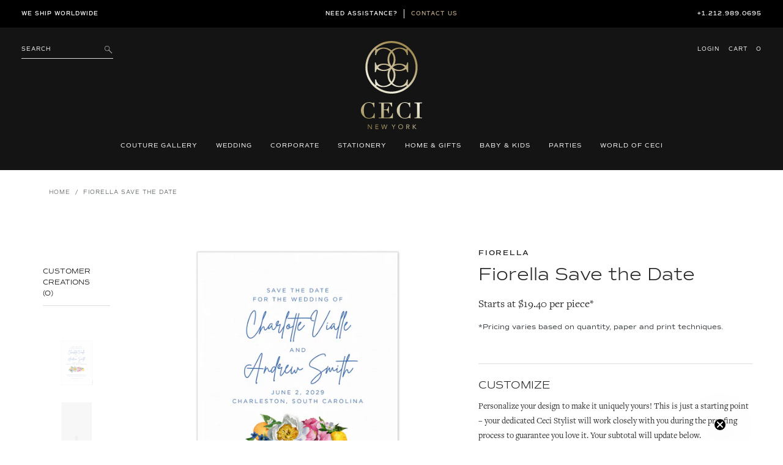

--- FILE ---
content_type: text/html; charset=utf-8
request_url: https://www.cecinewyork.com/products/fiorella-save-the-date
body_size: 38804
content:
<!DOCTYPE html>
<html lang="en">
<head>
	<meta charset="utf-8">
	<meta name="description" content="">
	<meta http-equiv="X-UA-Compatible" content="IE=edge">
	<!-- <meta name="viewport" content="width=device-width, initial-scale=1"> -->
	<meta name="viewport" content="width=device-width, initial-scale=1">
	<meta name="google-site-verification" content="G6iNnkwWTjUqUogjcICsQ05unYMzyf8bWlFYvROjWZ0" />
  <meta name="facebook-domain-verification" content="cab9zp79eqa7may3uqwmd2kzhmfruu" />
  <meta name="google-site-verification" content="NswEeQ9uppWVTYcO9B_YJ3PxUNN4fmH2BgR4Ieu7Heo" />
	<link rel="canonical" href="https://www.cecinewyork.com/products/fiorella-save-the-date"><title>Fiorella Save the Date
&ndash; Ceci New York</title><!-- /snippets/social-meta-tags.liquid -->




<meta property="og:site_name" content="Ceci New York">
<meta property="og:url" content="https://www.cecinewyork.com/products/fiorella-save-the-date">
<meta property="og:title" content="Fiorella Save the Date">
<meta property="og:type" content="product">
<meta property="og:description" content="The global leader in luxury custom designer invitations and unique stationery for weddings, parties,  corporate and non profit events. Based in New York City, we invite you to browse our assortment of elegant and modern invitation designs or commission our talented artists and designers to create exclusively for you.">

  <meta property="og:price:amount" content="77.60">
  <meta property="og:price:currency" content="USD">

<meta property="og:image" content="http://www.cecinewyork.com/cdn/shop/products/ceci_new_york_watercolor_fiorella_savethedate_1200x1200.jpg?v=1689192218"><meta property="og:image" content="http://www.cecinewyork.com/cdn/shop/files/ceci-new-york-vertical-Save_the_date_blank_back_black_7e84cfdd-3d33-43c2-b4e2-8ec8aebe3447_1200x1200.jpg?v=1689192757"><meta property="og:image" content="http://www.cecinewyork.com/cdn/shop/files/watercolor-fiorella_8e45bc3a-e99d-4b2f-9a58-65ca4ea979a6_1200x1200.webp?v=1706123540">
<meta property="og:image:secure_url" content="https://www.cecinewyork.com/cdn/shop/products/ceci_new_york_watercolor_fiorella_savethedate_1200x1200.jpg?v=1689192218"><meta property="og:image:secure_url" content="https://www.cecinewyork.com/cdn/shop/files/ceci-new-york-vertical-Save_the_date_blank_back_black_7e84cfdd-3d33-43c2-b4e2-8ec8aebe3447_1200x1200.jpg?v=1689192757"><meta property="og:image:secure_url" content="https://www.cecinewyork.com/cdn/shop/files/watercolor-fiorella_8e45bc3a-e99d-4b2f-9a58-65ca4ea979a6_1200x1200.webp?v=1706123540">


  <meta name="twitter:site" content="@cecinewyork">

<meta name="twitter:card" content="summary_large_image">
<meta name="twitter:title" content="Fiorella Save the Date">
<meta name="twitter:description" content="The global leader in luxury custom designer invitations and unique stationery for weddings, parties,  corporate and non profit events. Based in New York City, we invite you to browse our assortment of elegant and modern invitation designs or commission our talented artists and designers to create exclusively for you.">

	
	<link rel="shortcut icon" href="//www.cecinewyork.com/cdn/shop/files/favicon-ceci_32x32.png?v=1613180216" type="image/png">
	

	<script>
    var theme = {
      strings: {
        addToCart: "Add to cart",
        soldOut: "Sold out",
        unavailable: "Unavailable",
        regularPrice: "Regular price",
        sale: "Sale",
        showMore: "Show More",
        showLess: "Show Less",
        addressError: "Error looking up that address",
        addressNoResults: "No results for that address",
        addressQueryLimit: "You have exceeded the Google API usage limit. Consider upgrading to a \u003ca href=\"https:\/\/developers.google.com\/maps\/premium\/usage-limits\"\u003ePremium Plan\u003c\/a\u003e.",
        authError: "There was a problem authenticating your Google Maps account.",
        newWindow: "Opens in a new window.",
        external: "Opens external website.",
        newWindowExternal: "Opens external website in a new window."
      },
      moneyFormat: "${{amount}}"
    }

    document.documentElement.className = document.documentElement.className.replace('no-js', 'js');
  </script><script src="//www.cecinewyork.com/cdn/shop/t/47/assets/jquery-3.2.1.min.js?v=79602242806329055341717751419"></script>
<script>
    window.BOLD = window.BOLD || {};
    window.BOLD.options = {settings: {v1_variant_mode : true, hybrid_fix_auto_insert_inputs: true}};
</script>
<script>window.BOLD = window.BOLD || {};
    window.BOLD.common = window.BOLD.common || {};
    window.BOLD.common.Shopify = window.BOLD.common.Shopify || {};
    window.BOLD.common.Shopify.shop = {
      domain: 'www.cecinewyork.com',
      permanent_domain: 'ceci-new-york.myshopify.com',
      url: 'https://www.cecinewyork.com',
      secure_url: 'https://www.cecinewyork.com',
      money_format: "${{amount}}",
      currency: "USD"
    };
    window.BOLD.common.Shopify.customer = {
      id: null,
      tags: null,
    };
    window.BOLD.common.Shopify.cart = {"note":null,"attributes":{},"original_total_price":0,"total_price":0,"total_discount":0,"total_weight":0.0,"item_count":0,"items":[],"requires_shipping":false,"currency":"USD","items_subtotal_price":0,"cart_level_discount_applications":[],"checkout_charge_amount":0};
    window.BOLD.common.template = 'product';window.BOLD.common.Shopify.formatMoney = function(money, format) {
        function n(t, e) {
            return "undefined" == typeof t ? e : t
        }
        function r(t, e, r, i) {
            if (e = n(e, 2),
                r = n(r, ","),
                i = n(i, "."),
            isNaN(t) || null == t)
                return 0;
            t = (t / 100).toFixed(e);
            var o = t.split(".")
                , a = o[0].replace(/(\d)(?=(\d\d\d)+(?!\d))/g, "$1" + r)
                , s = o[1] ? i + o[1] : "";
            return a + s
        }
        "string" == typeof money && (money = money.replace(".", ""));
        var i = ""
            , o = /\{\{\s*(\w+)\s*\}\}/
            , a = format || window.BOLD.common.Shopify.shop.money_format || window.Shopify.money_format || "$ {{ amount }}";
        switch (a.match(o)[1]) {
            case "amount":
                i = r(money, 2, ",", ".");
                break;
            case "amount_no_decimals":
                i = r(money, 0, ",", ".");
                break;
            case "amount_with_comma_separator":
                i = r(money, 2, ".", ",");
                break;
            case "amount_no_decimals_with_comma_separator":
                i = r(money, 0, ".", ",");
                break;
            case "amount_with_space_separator":
                i = r(money, 2, " ", ",");
                break;
            case "amount_no_decimals_with_space_separator":
                i = r(money, 0, " ", ",");
                break;
            case "amount_with_apostrophe_separator":
                i = r(money, 2, "'", ".");
                break;
        }
        return a.replace(o, i);
    };
    window.BOLD.common.Shopify.saveProduct = function (handle, product) {
      if (typeof handle === 'string' && typeof window.BOLD.common.Shopify.products[handle] === 'undefined') {
        if (typeof product === 'number') {
          window.BOLD.common.Shopify.handles[product] = handle;
          product = { id: product };
        }
        window.BOLD.common.Shopify.products[handle] = product;
      }
    };
    window.BOLD.common.Shopify.saveVariant = function (variant_id, variant) {
      if (typeof variant_id === 'number' && typeof window.BOLD.common.Shopify.variants[variant_id] === 'undefined') {
        window.BOLD.common.Shopify.variants[variant_id] = variant;
      }
    };window.BOLD.common.Shopify.products = window.BOLD.common.Shopify.products || {};
    window.BOLD.common.Shopify.variants = window.BOLD.common.Shopify.variants || {};
    window.BOLD.common.Shopify.handles = window.BOLD.common.Shopify.handles || {};window.BOLD.common.Shopify.saveProduct("fiorella-save-the-date", 7967815205105);window.BOLD.common.Shopify.saveVariant(43868948988145, { product_id: 7967815205105, product_handle: "fiorella-save-the-date", price: 7760, group_id: '', csp_metafield: {"default~1":"%,1,,2,,0","default~10":"$,38.8,,2,,0","default~100":"$,8.15,,2,,0","default~1000":"$,4.05,,2,,0","default~105":"$,7.79,,2,,0","default~110":"$,7.48,,2,,0","default~115":"$,7.32,,2,,0","default~120":"$,7.06,,2,,0","default~125":"$,7.01,,2,,0","default~130":"$,6.86,,2,,0","default~135":"$,6.86,,2,,0","default~140":"$,6.7,,2,,0","default~145":"$,6.7,,2,,0","default~15":"$,27.16,,2,,0","default~150":"$,6.54,,2,,0","default~155":"$,6.54,,2,,0","default~160":"$,6.39,,2,,0","default~165":"$,6.39,,2,,0","default~170":"$,6.23,,2,,0","default~175":"$,6.23,,2,,0","default~180":"$,6.23,,2,,0","default~185":"$,6.08,,2,,0","default~190":"$,6.08,,2,,0","default~195":"$,5.92,,2,,0","default~20":"$,20.57,,2,,0","default~200":"$,5.92,,2,,0","default~205":"$,5.77,,2,,0","default~210":"$,5.77,,2,,0","default~215":"$,5.77,,2,,0","default~220":"$,5.72,,2,,0","default~225":"$,5.61,,2,,0","default~230":"$,5.53,,2,,0","default~235":"$,5.45,,2,,0","default~240":"$,5.38,,2,,0","default~245":"$,5.3,,2,,0","default~25":"$,19.63,,2,,0","default~250":"$,5.3,,2,,0","default~255":"$,5.3,,2,,0","default~260":"$,5.3,,2,,0","default~265":"$,5.3,,2,,0","default~270":"$,5.22,,2,,0","default~275":"$,5.14,,2,,0","default~280":"$,5.14,,2,,0","default~285":"$,5.14,,2,,0","default~290":"$,5.14,,2,,0","default~295":"$,5.14,,2,,0","default~30":"$,18.54,,2,,0","default~300":"$,5.14,,2,,0","default~305":"$,5.14,,2,,0","default~310":"$,5.06,,2,,0","default~315":"$,4.99,,2,,0","default~320":"$,4.99,,2,,0","default~325":"$,4.99,,2,,0","default~330":"$,4.99,,2,,0","default~335":"$,4.99,,2,,0","default~340":"$,4.99,,2,,0","default~345":"$,4.99,,2,,0","default~35":"$,17.76,,2,,0","default~350":"$,4.92,,2,,0","default~355":"$,4.87,,2,,0","default~360":"$,4.83,,2,,0","default~365":"$,4.83,,2,,0","default~370":"$,4.83,,2,,0","default~375":"$,4.83,,2,,0","default~380":"$,4.83,,2,,0","default~385":"$,4.83,,2,,0","default~390":"$,4.83,,2,,0","default~395":"$,4.77,,2,,0","default~40":"$,16.36,,2,,0","default~400":"$,4.72,,2,,0","default~405":"$,4.67,,2,,0","default~410":"$,4.67,,2,,0","default~415":"$,4.67,,2,,0","default~420":"$,4.67,,2,,0","default~425":"$,4.67,,2,,0","default~430":"$,4.67,,2,,0","default~435":"$,4.67,,2,,0","default~440":"$,4.63,,2,,0","default~445":"$,4.58,,2,,0","default~45":"$,15.43,,2,,0","default~450":"$,4.54,,2,,0","default~455":"$,4.52,,2,,0","default~460":"$,4.52,,2,,0","default~465":"$,4.52,,2,,0","default~470":"$,4.52,,2,,0","default~475":"$,4.52,,2,,0","default~480":"$,4.52,,2,,0","default~485":"$,4.52,,2,,0","default~490":"$,4.48,,2,,0","default~495":"$,4.46,,2,,0","default~5":"$,77.6,,2,,0","default~50":"$,14.02,,2,,0","default~500":"$,4.46,,2,,0","default~525":"$,4.36,,2,,0","default~55":"$,13.56,,2,,0","default~550":"$,4.36,,2,,0","default~575":"$,4.36,,2,,0","default~60":"$,12.47,,2,,0","default~600":"$,4.36,,2,,0","default~625":"$,4.36,,2,,0","default~65":"$,12.15,,2,,0","default~650":"$,4.36,,2,,0","default~675":"$,4.21,,2,,0","default~70":"$,11.3,,2,,0","default~700":"$,4.21,,2,,0","default~725":"$,4.21,,2,,0","default~75":"$,10.6,,2,,0","default~750":"$,4.21,,2,,0","default~775":"$,4.21,,2,,0","default~80":"$,9.97,,2,,0","default~800":"$,4.21,,2,,0","default~825":"$,4.21,,2,,0","default~85":"$,9.4,,2,,0","default~850":"$,4.21,,2,,0","default~875":"$,4.21,,2,,0","default~90":"$,8.88,,2,,0","default~900":"$,4.21,,2,,0","default~925":"$,4.16,,2,,0","default~95":"$,8.57,,2,,0","default~950":"$,4.05,,2,,0","default~975":"$,4.05,,2,,0"}});window.BOLD.common.Shopify.saveVariant(43868949020913, { product_id: 7967815205105, product_handle: "fiorella-save-the-date", price: 9500, group_id: '', csp_metafield: {"default~1":"%,1,,2,,0","default~10":"$,47.5,,2,,0","default~100":"$,11.69,,2,,0","default~1000":"$,7.02,,2,,0","default~105":"$,11.16,,2,,0","default~110":"$,10.64,,2,,0","default~115":"$,10.23,,2,,0","default~120":"$,9.92,,2,,0","default~125":"$,9.92,,2,,0","default~130":"$,9.77,,2,,0","default~135":"$,9.77,,2,,0","default~140":"$,9.61,,2,,0","default~145":"$,9.61,,2,,0","default~15":"$,32.3,,2,,0","default~150":"$,9.46,,2,,0","default~155":"$,9.46,,2,,0","default~160":"$,9.31,,2,,0","default~165":"$,9.31,,2,,0","default~170":"$,9.31,,2,,0","default~175":"$,9.16,,2,,0","default~180":"$,9.16,,2,,0","default~185":"$,9,,2,,0","default~190":"$,9,,2,,0","default~195":"$,8.85,,2,,0","default~20":"$,27.78,,2,,0","default~200":"$,8.85,,2,,0","default~205":"$,8.7,,2,,0","default~210":"$,8.7,,2,,0","default~215":"$,8.7,,2,,0","default~220":"$,8.55,,2,,0","default~225":"$,8.55,,2,,0","default~230":"$,8.39,,2,,0","default~235":"$,8.39,,2,,0","default~240":"$,8.24,,2,,0","default~245":"$,8.24,,2,,0","default~25":"$,25.33,,2,,0","default~250":"$,8.24,,2,,0","default~255":"$,8.24,,2,,0","default~260":"$,8.24,,2,,0","default~265":"$,8.24,,2,,0","default~270":"$,8.09,,2,,0","default~275":"$,8.09,,2,,0","default~280":"$,8.09,,2,,0","default~285":"$,8.09,,2,,0","default~290":"$,8.09,,2,,0","default~295":"$,8.09,,2,,0","default~30":"$,24.27,,2,,0","default~300":"$,8.09,,2,,0","default~305":"$,8.09,,2,,0","default~310":"$,7.96,,2,,0","default~315":"$,7.94,,2,,0","default~320":"$,7.94,,2,,0","default~325":"$,7.94,,2,,0","default~330":"$,7.94,,2,,0","default~335":"$,7.94,,2,,0","default~340":"$,7.94,,2,,0","default~345":"$,7.94,,2,,0","default~35":"$,23.5,,2,,0","default~350":"$,7.89,,2,,0","default~355":"$,7.78,,2,,0","default~360":"$,7.78,,2,,0","default~365":"$,7.78,,2,,0","default~370":"$,7.78,,2,,0","default~375":"$,7.78,,2,,0","default~380":"$,7.78,,2,,0","default~385":"$,7.78,,2,,0","default~390":"$,7.78,,2,,0","default~395":"$,7.7,,2,,0","default~40":"$,20.6,,2,,0","default~400":"$,7.63,,2,,0","default~405":"$,7.63,,2,,0","default~410":"$,7.63,,2,,0","default~415":"$,7.63,,2,,0","default~420":"$,7.63,,2,,0","default~425":"$,7.63,,2,,0","default~430":"$,7.63,,2,,0","default~435":"$,7.63,,2,,0","default~440":"$,7.55,,2,,0","default~445":"$,7.48,,2,,0","default~45":"$,19.69,,2,,0","default~450":"$,7.48,,2,,0","default~455":"$,7.48,,2,,0","default~460":"$,7.48,,2,,0","default~465":"$,7.48,,2,,0","default~470":"$,7.48,,2,,0","default~475":"$,7.48,,2,,0","default~480":"$,7.48,,2,,0","default~485":"$,7.48,,2,,0","default~490":"$,7.4,,2,,0","default~495":"$,7.33,,2,,0","default~5":"$,95,,2,,0","default~50":"$,18.31,,2,,0","default~500":"$,7.33,,2,,0","default~525":"$,7.33,,2,,0","default~55":"$,17.86,,2,,0","default~550":"$,7.33,,2,,0","default~575":"$,7.33,,2,,0","default~60":"$,16.79,,2,,0","default~600":"$,7.33,,2,,0","default~625":"$,7.33,,2,,0","default~65":"$,16.48,,2,,0","default~650":"$,7.33,,2,,0","default~675":"$,7.17,,2,,0","default~70":"$,15.57,,2,,0","default~700":"$,7.17,,2,,0","default~725":"$,7.17,,2,,0","default~75":"$,14.96,,2,,0","default~750":"$,7.17,,2,,0","default~775":"$,7.17,,2,,0","default~80":"$,14.35,,2,,0","default~800":"$,7.17,,2,,0","default~825":"$,7.17,,2,,0","default~85":"$,13.74,,2,,0","default~850":"$,7.17,,2,,0","default~875":"$,7.17,,2,,0","default~90":"$,13.02,,2,,0","default~900":"$,7.17,,2,,0","default~925":"$,7.02,,2,,0","default~95":"$,12.32,,2,,0","default~950":"$,7.02,,2,,0","default~975":"$,7.02,,2,,0"}});window.BOLD.apps_installed = {"Customer Pricing":2,"Product Options":2} || {};window.BOLD.common.Shopify.metafields = window.BOLD.common.Shopify.metafields || {};window.BOLD.common.Shopify.metafields["bold_rp"] = {};window.BOLD.common.Shopify.metafields["bold_csp_defaults"] = {};window.BOLD.common.cacheParams = window.BOLD.common.cacheParams || {};
    window.BOLD.common.cacheParams.options = 1668008548;
</script>

<script>
    window.BOLD.common.cacheParams.options = 1764603499;
</script>
<link href="//www.cecinewyork.com/cdn/shop/t/47/assets/bold-options.css?v=123160307633435409531717751419" rel="stylesheet" type="text/css" media="all" />
<script defer src="https://options.shopapps.site/js/options.js"></script>
<script>
</script>
<script src="https://cp.boldapps.net/js/csp.js" type="text/javascript"></script><script>
          var currentScript = document.currentScript || document.scripts[document.scripts.length - 1];
          var boldVariantIds =[43868948988145,43868949020913];
          var boldProductHandle ="fiorella-save-the-date";
          var BOLD = BOLD || {};
          BOLD.products = BOLD.products || {};
          BOLD.variant_lookup = BOLD.variant_lookup || {};
          if (window.BOLD && !BOLD.common) {
              BOLD.common = BOLD.common || {};
              BOLD.common.Shopify = BOLD.common.Shopify || {};
              window.BOLD.common.Shopify.products = window.BOLD.common.Shopify.products || {};
              window.BOLD.common.Shopify.variants = window.BOLD.common.Shopify.variants || {};
              window.BOLD.common.Shopify.handles = window.BOLD.common.Shopify.handles || {};
              window.BOLD.common.Shopify.saveProduct = function (handle, product) {
                  if (typeof handle === 'string' && typeof window.BOLD.common.Shopify.products[handle] === 'undefined') {
                      if (typeof product === 'number') {
                          window.BOLD.common.Shopify.handles[product] = handle;
                          product = { id: product };
                      }
                      window.BOLD.common.Shopify.products[handle] = product;
                  }
              };
              window.BOLD.common.Shopify.saveVariant = function (variant_id, variant) {
                  if (typeof variant_id === 'number' && typeof window.BOLD.common.Shopify.variants[variant_id] === 'undefined') {
                      window.BOLD.common.Shopify.variants[variant_id] = variant;
                  }
              };
          }

          for (var boldIndex = 0; boldIndex < boldVariantIds.length; boldIndex = boldIndex + 1) {
            BOLD.variant_lookup[boldVariantIds[boldIndex]] = boldProductHandle;
          }

          BOLD.products[boldProductHandle] ={
    "id":7967815205105,
    "title":"Fiorella Save the Date","handle":"fiorella-save-the-date",
    "description":"",
    "published_at":"2023-07-12T16:03:37",
    "created_at":"2023-07-12T16:03:38",
    "vendor":"fiorella",
    "type":"Wedding-Save the Date",
    "tags":["fiorella","suite_fiorella-envelope","suite_fiorella-envelope-tile","suite_fiorella-invitation","suite_fiorella-invitation-back","suite_fiorella-invitation-garden","suite_fiorella-invitation-tile","suite_fiorella-reply-card","suite_fiorella-reply-card-garden","suite_fiorella-reply-card-tile","suite_fiorella-reply-envelope-garden","suite_fiorella-reply-envelope-tile","suite_fiorella-save-the-date","suite_fiorella-save-the-date-envelope-tile","suite_fiorella-save-the-date-garden","suite_fiorella-save-the-date-tile","Watercolor-Wedding-Save-the-Date-Fiorella-Ceci-New-York","wedding","wedding-floral","wedding-watercolor"],
    "price":7760,
    "price_min":7760,
    "price_max":9500,
    "price_varies":true,
    "compare_at_price":null,
    "compare_at_price_min":0,
    "compare_at_price_max":0,
    "compare_at_price_varies":true,
    "all_variant_ids":[43868948988145,43868949020913],
    "variants":[

{
  "id":43868948988145,
  "product_id":7967815205105,
  "product_handle":"fiorella-save-the-date",
  "title":"Flat Color \/ 2 Ply Signature",
  "option1":"Flat Color",
  "option2":"2 Ply Signature",
  "option3":null,
  "sku":"SVF482FIOC",
  "requires_shipping":true,
  "taxable":true,
  "featured_image":null,"image_id":null,
  "available":true,
  "name":"Fiorella Save the Date - Flat Color \/ 2 Ply Signature",
  "options":["Flat Color","2 Ply Signature"],
  "price":7760,
  "weight":0,
  "compare_at_price":null,
  "inventory_quantity":400000,
  "inventory_management":"shopify",
  "inventory_policy":"deny",
  "inventory_in_cart":0,
  "inventory_remaining":400000,
  "incoming":false,
  "next_incoming_date":null,
  "taxable":true,
  "barcode":""
},

{
  "id":43868949020913,
  "product_id":7967815205105,
  "product_handle":"fiorella-save-the-date",
  "title":"Flat Color \/ 4 Ply Luxe",
  "option1":"Flat Color",
  "option2":"4 Ply Luxe",
  "option3":null,
  "sku":"SVF482FIOC-1",
  "requires_shipping":true,
  "taxable":true,
  "featured_image":null,"image_id":null,
  "available":true,
  "name":"Fiorella Save the Date - Flat Color \/ 4 Ply Luxe",
  "options":["Flat Color","4 Ply Luxe"],
  "price":9500,
  "weight":0,
  "compare_at_price":null,
  "inventory_quantity":400000,
  "inventory_management":"shopify",
  "inventory_policy":"deny",
  "inventory_in_cart":0,
  "inventory_remaining":400000,
  "incoming":false,
  "next_incoming_date":null,
  "taxable":true,
  "barcode":""
}],
    "available":true,"images":["\/\/www.cecinewyork.com\/cdn\/shop\/products\/ceci_new_york_watercolor_fiorella_savethedate.jpg?v=1689192218","\/\/www.cecinewyork.com\/cdn\/shop\/files\/ceci-new-york-vertical-Save_the_date_blank_back_black_7e84cfdd-3d33-43c2-b4e2-8ec8aebe3447.jpg?v=1689192757","\/\/www.cecinewyork.com\/cdn\/shop\/files\/watercolor-fiorella_8e45bc3a-e99d-4b2f-9a58-65ca4ea979a6.webp?v=1706123540"],"featured_image":"\/\/www.cecinewyork.com\/cdn\/shop\/products\/ceci_new_york_watercolor_fiorella_savethedate.jpg?v=1689192218",
    "options":["Printing Type","Paper Upgrade"],
    "url":"\/products\/fiorella-save-the-date"};var boldCSPMetafields = {43868948988145:{"default~1":"%,1,,2,,0","default~10":"$,38.8,,2,,0","default~100":"$,8.15,,2,,0","default~1000":"$,4.05,,2,,0","default~105":"$,7.79,,2,,0","default~110":"$,7.48,,2,,0","default~115":"$,7.32,,2,,0","default~120":"$,7.06,,2,,0","default~125":"$,7.01,,2,,0","default~130":"$,6.86,,2,,0","default~135":"$,6.86,,2,,0","default~140":"$,6.7,,2,,0","default~145":"$,6.7,,2,,0","default~15":"$,27.16,,2,,0","default~150":"$,6.54,,2,,0","default~155":"$,6.54,,2,,0","default~160":"$,6.39,,2,,0","default~165":"$,6.39,,2,,0","default~170":"$,6.23,,2,,0","default~175":"$,6.23,,2,,0","default~180":"$,6.23,,2,,0","default~185":"$,6.08,,2,,0","default~190":"$,6.08,,2,,0","default~195":"$,5.92,,2,,0","default~20":"$,20.57,,2,,0","default~200":"$,5.92,,2,,0","default~205":"$,5.77,,2,,0","default~210":"$,5.77,,2,,0","default~215":"$,5.77,,2,,0","default~220":"$,5.72,,2,,0","default~225":"$,5.61,,2,,0","default~230":"$,5.53,,2,,0","default~235":"$,5.45,,2,,0","default~240":"$,5.38,,2,,0","default~245":"$,5.3,,2,,0","default~25":"$,19.63,,2,,0","default~250":"$,5.3,,2,,0","default~255":"$,5.3,,2,,0","default~260":"$,5.3,,2,,0","default~265":"$,5.3,,2,,0","default~270":"$,5.22,,2,,0","default~275":"$,5.14,,2,,0","default~280":"$,5.14,,2,,0","default~285":"$,5.14,,2,,0","default~290":"$,5.14,,2,,0","default~295":"$,5.14,,2,,0","default~30":"$,18.54,,2,,0","default~300":"$,5.14,,2,,0","default~305":"$,5.14,,2,,0","default~310":"$,5.06,,2,,0","default~315":"$,4.99,,2,,0","default~320":"$,4.99,,2,,0","default~325":"$,4.99,,2,,0","default~330":"$,4.99,,2,,0","default~335":"$,4.99,,2,,0","default~340":"$,4.99,,2,,0","default~345":"$,4.99,,2,,0","default~35":"$,17.76,,2,,0","default~350":"$,4.92,,2,,0","default~355":"$,4.87,,2,,0","default~360":"$,4.83,,2,,0","default~365":"$,4.83,,2,,0","default~370":"$,4.83,,2,,0","default~375":"$,4.83,,2,,0","default~380":"$,4.83,,2,,0","default~385":"$,4.83,,2,,0","default~390":"$,4.83,,2,,0","default~395":"$,4.77,,2,,0","default~40":"$,16.36,,2,,0","default~400":"$,4.72,,2,,0","default~405":"$,4.67,,2,,0","default~410":"$,4.67,,2,,0","default~415":"$,4.67,,2,,0","default~420":"$,4.67,,2,,0","default~425":"$,4.67,,2,,0","default~430":"$,4.67,,2,,0","default~435":"$,4.67,,2,,0","default~440":"$,4.63,,2,,0","default~445":"$,4.58,,2,,0","default~45":"$,15.43,,2,,0","default~450":"$,4.54,,2,,0","default~455":"$,4.52,,2,,0","default~460":"$,4.52,,2,,0","default~465":"$,4.52,,2,,0","default~470":"$,4.52,,2,,0","default~475":"$,4.52,,2,,0","default~480":"$,4.52,,2,,0","default~485":"$,4.52,,2,,0","default~490":"$,4.48,,2,,0","default~495":"$,4.46,,2,,0","default~5":"$,77.6,,2,,0","default~50":"$,14.02,,2,,0","default~500":"$,4.46,,2,,0","default~525":"$,4.36,,2,,0","default~55":"$,13.56,,2,,0","default~550":"$,4.36,,2,,0","default~575":"$,4.36,,2,,0","default~60":"$,12.47,,2,,0","default~600":"$,4.36,,2,,0","default~625":"$,4.36,,2,,0","default~65":"$,12.15,,2,,0","default~650":"$,4.36,,2,,0","default~675":"$,4.21,,2,,0","default~70":"$,11.3,,2,,0","default~700":"$,4.21,,2,,0","default~725":"$,4.21,,2,,0","default~75":"$,10.6,,2,,0","default~750":"$,4.21,,2,,0","default~775":"$,4.21,,2,,0","default~80":"$,9.97,,2,,0","default~800":"$,4.21,,2,,0","default~825":"$,4.21,,2,,0","default~85":"$,9.4,,2,,0","default~850":"$,4.21,,2,,0","default~875":"$,4.21,,2,,0","default~90":"$,8.88,,2,,0","default~900":"$,4.21,,2,,0","default~925":"$,4.16,,2,,0","default~95":"$,8.57,,2,,0","default~950":"$,4.05,,2,,0","default~975":"$,4.05,,2,,0"},43868949020913:{"default~1":"%,1,,2,,0","default~10":"$,47.5,,2,,0","default~100":"$,11.69,,2,,0","default~1000":"$,7.02,,2,,0","default~105":"$,11.16,,2,,0","default~110":"$,10.64,,2,,0","default~115":"$,10.23,,2,,0","default~120":"$,9.92,,2,,0","default~125":"$,9.92,,2,,0","default~130":"$,9.77,,2,,0","default~135":"$,9.77,,2,,0","default~140":"$,9.61,,2,,0","default~145":"$,9.61,,2,,0","default~15":"$,32.3,,2,,0","default~150":"$,9.46,,2,,0","default~155":"$,9.46,,2,,0","default~160":"$,9.31,,2,,0","default~165":"$,9.31,,2,,0","default~170":"$,9.31,,2,,0","default~175":"$,9.16,,2,,0","default~180":"$,9.16,,2,,0","default~185":"$,9,,2,,0","default~190":"$,9,,2,,0","default~195":"$,8.85,,2,,0","default~20":"$,27.78,,2,,0","default~200":"$,8.85,,2,,0","default~205":"$,8.7,,2,,0","default~210":"$,8.7,,2,,0","default~215":"$,8.7,,2,,0","default~220":"$,8.55,,2,,0","default~225":"$,8.55,,2,,0","default~230":"$,8.39,,2,,0","default~235":"$,8.39,,2,,0","default~240":"$,8.24,,2,,0","default~245":"$,8.24,,2,,0","default~25":"$,25.33,,2,,0","default~250":"$,8.24,,2,,0","default~255":"$,8.24,,2,,0","default~260":"$,8.24,,2,,0","default~265":"$,8.24,,2,,0","default~270":"$,8.09,,2,,0","default~275":"$,8.09,,2,,0","default~280":"$,8.09,,2,,0","default~285":"$,8.09,,2,,0","default~290":"$,8.09,,2,,0","default~295":"$,8.09,,2,,0","default~30":"$,24.27,,2,,0","default~300":"$,8.09,,2,,0","default~305":"$,8.09,,2,,0","default~310":"$,7.96,,2,,0","default~315":"$,7.94,,2,,0","default~320":"$,7.94,,2,,0","default~325":"$,7.94,,2,,0","default~330":"$,7.94,,2,,0","default~335":"$,7.94,,2,,0","default~340":"$,7.94,,2,,0","default~345":"$,7.94,,2,,0","default~35":"$,23.5,,2,,0","default~350":"$,7.89,,2,,0","default~355":"$,7.78,,2,,0","default~360":"$,7.78,,2,,0","default~365":"$,7.78,,2,,0","default~370":"$,7.78,,2,,0","default~375":"$,7.78,,2,,0","default~380":"$,7.78,,2,,0","default~385":"$,7.78,,2,,0","default~390":"$,7.78,,2,,0","default~395":"$,7.7,,2,,0","default~40":"$,20.6,,2,,0","default~400":"$,7.63,,2,,0","default~405":"$,7.63,,2,,0","default~410":"$,7.63,,2,,0","default~415":"$,7.63,,2,,0","default~420":"$,7.63,,2,,0","default~425":"$,7.63,,2,,0","default~430":"$,7.63,,2,,0","default~435":"$,7.63,,2,,0","default~440":"$,7.55,,2,,0","default~445":"$,7.48,,2,,0","default~45":"$,19.69,,2,,0","default~450":"$,7.48,,2,,0","default~455":"$,7.48,,2,,0","default~460":"$,7.48,,2,,0","default~465":"$,7.48,,2,,0","default~470":"$,7.48,,2,,0","default~475":"$,7.48,,2,,0","default~480":"$,7.48,,2,,0","default~485":"$,7.48,,2,,0","default~490":"$,7.4,,2,,0","default~495":"$,7.33,,2,,0","default~5":"$,95,,2,,0","default~50":"$,18.31,,2,,0","default~500":"$,7.33,,2,,0","default~525":"$,7.33,,2,,0","default~55":"$,17.86,,2,,0","default~550":"$,7.33,,2,,0","default~575":"$,7.33,,2,,0","default~60":"$,16.79,,2,,0","default~600":"$,7.33,,2,,0","default~625":"$,7.33,,2,,0","default~65":"$,16.48,,2,,0","default~650":"$,7.33,,2,,0","default~675":"$,7.17,,2,,0","default~70":"$,15.57,,2,,0","default~700":"$,7.17,,2,,0","default~725":"$,7.17,,2,,0","default~75":"$,14.96,,2,,0","default~750":"$,7.17,,2,,0","default~775":"$,7.17,,2,,0","default~80":"$,14.35,,2,,0","default~800":"$,7.17,,2,,0","default~825":"$,7.17,,2,,0","default~85":"$,13.74,,2,,0","default~850":"$,7.17,,2,,0","default~875":"$,7.17,,2,,0","default~90":"$,13.02,,2,,0","default~900":"$,7.17,,2,,0","default~925":"$,7.02,,2,,0","default~95":"$,12.32,,2,,0","default~950":"$,7.02,,2,,0","default~975":"$,7.02,,2,,0"}};
          var boldTempProduct ={"id":7967815205105,"title":"Fiorella Save the Date","handle":"fiorella-save-the-date","description":"","published_at":"2023-07-12T16:03:37-04:00","created_at":"2023-07-12T16:03:38-04:00","vendor":"fiorella","type":"Wedding-Save the Date","tags":["fiorella","suite_fiorella-envelope","suite_fiorella-envelope-tile","suite_fiorella-invitation","suite_fiorella-invitation-back","suite_fiorella-invitation-garden","suite_fiorella-invitation-tile","suite_fiorella-reply-card","suite_fiorella-reply-card-garden","suite_fiorella-reply-card-tile","suite_fiorella-reply-envelope-garden","suite_fiorella-reply-envelope-tile","suite_fiorella-save-the-date","suite_fiorella-save-the-date-envelope-tile","suite_fiorella-save-the-date-garden","suite_fiorella-save-the-date-tile","Watercolor-Wedding-Save-the-Date-Fiorella-Ceci-New-York","wedding","wedding-floral","wedding-watercolor"],"price":7760,"price_min":7760,"price_max":9500,"available":true,"price_varies":true,"compare_at_price":null,"compare_at_price_min":0,"compare_at_price_max":0,"compare_at_price_varies":false,"variants":[{"id":43868948988145,"title":"Flat Color \/ 2 Ply Signature","option1":"Flat Color","option2":"2 Ply Signature","option3":null,"sku":"SVF482FIOC","requires_shipping":true,"taxable":true,"featured_image":null,"available":true,"name":"Fiorella Save the Date - Flat Color \/ 2 Ply Signature","public_title":"Flat Color \/ 2 Ply Signature","options":["Flat Color","2 Ply Signature"],"price":7760,"weight":0,"compare_at_price":null,"inventory_management":"shopify","barcode":"","requires_selling_plan":false,"selling_plan_allocations":[]},{"id":43868949020913,"title":"Flat Color \/ 4 Ply Luxe","option1":"Flat Color","option2":"4 Ply Luxe","option3":null,"sku":"SVF482FIOC-1","requires_shipping":true,"taxable":true,"featured_image":null,"available":true,"name":"Fiorella Save the Date - Flat Color \/ 4 Ply Luxe","public_title":"Flat Color \/ 4 Ply Luxe","options":["Flat Color","4 Ply Luxe"],"price":9500,"weight":0,"compare_at_price":null,"inventory_management":"shopify","barcode":"","requires_selling_plan":false,"selling_plan_allocations":[]}],"images":["\/\/www.cecinewyork.com\/cdn\/shop\/products\/ceci_new_york_watercolor_fiorella_savethedate.jpg?v=1689192218","\/\/www.cecinewyork.com\/cdn\/shop\/files\/ceci-new-york-vertical-Save_the_date_blank_back_black_7e84cfdd-3d33-43c2-b4e2-8ec8aebe3447.jpg?v=1689192757","\/\/www.cecinewyork.com\/cdn\/shop\/files\/watercolor-fiorella_8e45bc3a-e99d-4b2f-9a58-65ca4ea979a6.webp?v=1706123540"],"featured_image":"\/\/www.cecinewyork.com\/cdn\/shop\/products\/ceci_new_york_watercolor_fiorella_savethedate.jpg?v=1689192218","options":["Printing Type","Paper Upgrade"],"media":[{"alt":null,"id":31706207977713,"position":1,"preview_image":{"aspect_ratio":1.0,"height":1500,"width":1500,"src":"\/\/www.cecinewyork.com\/cdn\/shop\/products\/ceci_new_york_watercolor_fiorella_savethedate.jpg?v=1689192218"},"aspect_ratio":1.0,"height":1500,"media_type":"image","src":"\/\/www.cecinewyork.com\/cdn\/shop\/products\/ceci_new_york_watercolor_fiorella_savethedate.jpg?v=1689192218","width":1500},{"alt":null,"id":31706224623857,"position":2,"preview_image":{"aspect_ratio":1.0,"height":2200,"width":2200,"src":"\/\/www.cecinewyork.com\/cdn\/shop\/files\/ceci-new-york-vertical-Save_the_date_blank_back_black_7e84cfdd-3d33-43c2-b4e2-8ec8aebe3447.jpg?v=1689192757"},"aspect_ratio":1.0,"height":2200,"media_type":"image","src":"\/\/www.cecinewyork.com\/cdn\/shop\/files\/ceci-new-york-vertical-Save_the_date_blank_back_black_7e84cfdd-3d33-43c2-b4e2-8ec8aebe3447.jpg?v=1689192757","width":2200},{"alt":null,"id":33059106062577,"position":3,"preview_image":{"aspect_ratio":1.576,"height":660,"width":1040,"src":"\/\/www.cecinewyork.com\/cdn\/shop\/files\/watercolor-fiorella_8e45bc3a-e99d-4b2f-9a58-65ca4ea979a6.webp?v=1706123540"},"aspect_ratio":1.576,"height":660,"media_type":"image","src":"\/\/www.cecinewyork.com\/cdn\/shop\/files\/watercolor-fiorella_8e45bc3a-e99d-4b2f-9a58-65ca4ea979a6.webp?v=1706123540","width":1040}],"requires_selling_plan":false,"selling_plan_groups":[],"content":""};
          var bold_rp =[{},{}];
          if(boldTempProduct){
            window.BOLD.common.Shopify.saveProduct(boldTempProduct.handle, boldTempProduct.id);
            for (var boldIndex = 0; boldTempProduct && boldIndex < boldTempProduct.variants.length; boldIndex = boldIndex + 1){
              var rp_group_id = bold_rp[boldIndex].rp_group_id ? '' + bold_rp[boldIndex].rp_group_id : '';
              window.BOLD.common.Shopify.saveVariant(
                  boldTempProduct.variants[boldIndex].id,
                  {
                    product_id: boldTempProduct.id,
                    product_handle: boldTempProduct.handle,
                    price: boldTempProduct.variants[boldIndex].price,
                    group_id: rp_group_id,
                    csp_metafield: boldCSPMetafields[boldTempProduct.variants[boldIndex].id]
                  }
              );
            }
          }

          currentScript.parentNode.removeChild(currentScript);
        </script><!-- Bootstrap -->
	<link href="//www.cecinewyork.com/cdn/shop/t/47/assets/bootstrap.css?v=147700423970802979691717751419" rel="stylesheet">

	<!-- Fancybox -->
	<link href="//www.cecinewyork.com/cdn/shop/t/47/assets/jquery.fancybox.min.css?v=37485665262846397371717751419" rel="stylesheet">

	<!-- Font declarations -->
	<link href="//www.cecinewyork.com/cdn/shop/t/47/assets/fonts.scss.css?v=144744033512297131911763150091" rel="stylesheet">

	<!-- smart-menu -->
	<link href="//www.cecinewyork.com/cdn/shop/t/47/assets/jquery.smartmenus.bootstrap-4.css?v=181626852858996361421717751419" rel="stylesheet">
	<!-- smart-menu -->
	
	<!-- Slick Start -->
	<link href="//www.cecinewyork.com/cdn/shop/t/47/assets/slick.css?v=98340474046176884051717751419" rel="stylesheet">
	<!-- Slick End -->
	
	<link href="//www.cecinewyork.com/cdn/shop/t/47/assets/selectric.css?v=14721162655419759241717751419" rel="stylesheet">
	
	<!-- Font Awesome -->
	<link href="//www.cecinewyork.com/cdn/shop/t/47/assets/all.css?v=106832176419818532301717751419" rel="stylesheet">
	
	<!-- Slate Theme scss -->
	<link href="//www.cecinewyork.com/cdn/shop/t/47/assets/theme.scss.css?v=178049438897632161521762806747" rel="stylesheet">

	<!-- custom theme styles -->
	<link href="//www.cecinewyork.com/cdn/shop/t/47/assets/style.scss.css?v=83231175560086077441718030392" rel="stylesheet">
	<link href="//www.cecinewyork.com/cdn/shop/t/47/assets/responsive.css?v=42109879576876590361717855157" rel="stylesheet">
  
  <!-- Animate on scroll -->
  <script src="https://unpkg.com/aos@2.3.1/dist/aos.js"></script>
  <link href="https://unpkg.com/aos@2.3.1/dist/aos.css" rel="stylesheet">

	<!--=== Windows Phone JS Code Start ===-->
	<script type="text/javascript">
		if (navigator.userAgent.match(/IEMobile\/10\.0/)) {
			var msViewportStyle = document.createElement('style')
			msViewportStyle.appendChild(
				document.createTextNode(
					'@-ms-viewport{width:auto!important}'
					)
				)
			document.querySelector('head').appendChild(msViewportStyle)
		}
	</script>
	<!--=== Windows Phone JS Code End ===-->
	<!-- HTML5 shim and Respond.js for IE8 support of HTML5 elements and media queries -->
	<!-- WARNING: Respond.js doesn't work if you view the page via file:// -->
		<!--[if lt IE 9]>
		<script src="https://oss.maxcdn.com/html5shiv/3.7.2/html5shiv.min.js"></script>
		<script src="https://oss.maxcdn.com/respond/1.4.2/respond.min.js"></script>
	<![endif]-->

	<script>window.performance && window.performance.mark && window.performance.mark('shopify.content_for_header.start');</script><meta name="google-site-verification" content="rAcpMY_mFgcoY-NjiEz933wbgTtzhboIkj6-ouwl6Fw">
<meta id="shopify-digital-wallet" name="shopify-digital-wallet" content="/23932207168/digital_wallets/dialog">
<meta name="shopify-checkout-api-token" content="897231e8c8166b84372685907d66f951">
<link rel="alternate" type="application/json+oembed" href="https://www.cecinewyork.com/products/fiorella-save-the-date.oembed">
<script async="async" src="/checkouts/internal/preloads.js?locale=en-US"></script>
<link rel="preconnect" href="https://shop.app" crossorigin="anonymous">
<script async="async" src="https://shop.app/checkouts/internal/preloads.js?locale=en-US&shop_id=23932207168" crossorigin="anonymous"></script>
<script id="apple-pay-shop-capabilities" type="application/json">{"shopId":23932207168,"countryCode":"US","currencyCode":"USD","merchantCapabilities":["supports3DS"],"merchantId":"gid:\/\/shopify\/Shop\/23932207168","merchantName":"Ceci New York","requiredBillingContactFields":["postalAddress","email","phone"],"requiredShippingContactFields":["postalAddress","email","phone"],"shippingType":"shipping","supportedNetworks":["visa","masterCard","amex","discover","elo","jcb"],"total":{"type":"pending","label":"Ceci New York","amount":"1.00"},"shopifyPaymentsEnabled":true,"supportsSubscriptions":true}</script>
<script id="shopify-features" type="application/json">{"accessToken":"897231e8c8166b84372685907d66f951","betas":["rich-media-storefront-analytics"],"domain":"www.cecinewyork.com","predictiveSearch":true,"shopId":23932207168,"locale":"en"}</script>
<script>var Shopify = Shopify || {};
Shopify.shop = "ceci-new-york.myshopify.com";
Shopify.locale = "en";
Shopify.currency = {"active":"USD","rate":"1.0"};
Shopify.country = "US";
Shopify.theme = {"name":"Logo Updates June 2024","id":141757710577,"schema_name":"Debut","schema_version":"11.0.3","theme_store_id":796,"role":"main"};
Shopify.theme.handle = "null";
Shopify.theme.style = {"id":null,"handle":null};
Shopify.cdnHost = "www.cecinewyork.com/cdn";
Shopify.routes = Shopify.routes || {};
Shopify.routes.root = "/";</script>
<script type="module">!function(o){(o.Shopify=o.Shopify||{}).modules=!0}(window);</script>
<script>!function(o){function n(){var o=[];function n(){o.push(Array.prototype.slice.apply(arguments))}return n.q=o,n}var t=o.Shopify=o.Shopify||{};t.loadFeatures=n(),t.autoloadFeatures=n()}(window);</script>
<script>
  window.ShopifyPay = window.ShopifyPay || {};
  window.ShopifyPay.apiHost = "shop.app\/pay";
  window.ShopifyPay.redirectState = null;
</script>
<script id="shop-js-analytics" type="application/json">{"pageType":"product"}</script>
<script defer="defer" async type="module" src="//www.cecinewyork.com/cdn/shopifycloud/shop-js/modules/v2/client.init-shop-cart-sync_D0dqhulL.en.esm.js"></script>
<script defer="defer" async type="module" src="//www.cecinewyork.com/cdn/shopifycloud/shop-js/modules/v2/chunk.common_CpVO7qML.esm.js"></script>
<script type="module">
  await import("//www.cecinewyork.com/cdn/shopifycloud/shop-js/modules/v2/client.init-shop-cart-sync_D0dqhulL.en.esm.js");
await import("//www.cecinewyork.com/cdn/shopifycloud/shop-js/modules/v2/chunk.common_CpVO7qML.esm.js");

  window.Shopify.SignInWithShop?.initShopCartSync?.({"fedCMEnabled":true,"windoidEnabled":true});

</script>
<script>
  window.Shopify = window.Shopify || {};
  if (!window.Shopify.featureAssets) window.Shopify.featureAssets = {};
  window.Shopify.featureAssets['shop-js'] = {"shop-cart-sync":["modules/v2/client.shop-cart-sync_D9bwt38V.en.esm.js","modules/v2/chunk.common_CpVO7qML.esm.js"],"init-fed-cm":["modules/v2/client.init-fed-cm_BJ8NPuHe.en.esm.js","modules/v2/chunk.common_CpVO7qML.esm.js"],"init-shop-email-lookup-coordinator":["modules/v2/client.init-shop-email-lookup-coordinator_pVrP2-kG.en.esm.js","modules/v2/chunk.common_CpVO7qML.esm.js"],"shop-cash-offers":["modules/v2/client.shop-cash-offers_CNh7FWN-.en.esm.js","modules/v2/chunk.common_CpVO7qML.esm.js","modules/v2/chunk.modal_DKF6x0Jh.esm.js"],"init-shop-cart-sync":["modules/v2/client.init-shop-cart-sync_D0dqhulL.en.esm.js","modules/v2/chunk.common_CpVO7qML.esm.js"],"init-windoid":["modules/v2/client.init-windoid_DaoAelzT.en.esm.js","modules/v2/chunk.common_CpVO7qML.esm.js"],"shop-toast-manager":["modules/v2/client.shop-toast-manager_1DND8Tac.en.esm.js","modules/v2/chunk.common_CpVO7qML.esm.js"],"pay-button":["modules/v2/client.pay-button_CFeQi1r6.en.esm.js","modules/v2/chunk.common_CpVO7qML.esm.js"],"shop-button":["modules/v2/client.shop-button_Ca94MDdQ.en.esm.js","modules/v2/chunk.common_CpVO7qML.esm.js"],"shop-login-button":["modules/v2/client.shop-login-button_DPYNfp1Z.en.esm.js","modules/v2/chunk.common_CpVO7qML.esm.js","modules/v2/chunk.modal_DKF6x0Jh.esm.js"],"avatar":["modules/v2/client.avatar_BTnouDA3.en.esm.js"],"shop-follow-button":["modules/v2/client.shop-follow-button_BMKh4nJE.en.esm.js","modules/v2/chunk.common_CpVO7qML.esm.js","modules/v2/chunk.modal_DKF6x0Jh.esm.js"],"init-customer-accounts-sign-up":["modules/v2/client.init-customer-accounts-sign-up_CJXi5kRN.en.esm.js","modules/v2/client.shop-login-button_DPYNfp1Z.en.esm.js","modules/v2/chunk.common_CpVO7qML.esm.js","modules/v2/chunk.modal_DKF6x0Jh.esm.js"],"init-shop-for-new-customer-accounts":["modules/v2/client.init-shop-for-new-customer-accounts_BoBxkgWu.en.esm.js","modules/v2/client.shop-login-button_DPYNfp1Z.en.esm.js","modules/v2/chunk.common_CpVO7qML.esm.js","modules/v2/chunk.modal_DKF6x0Jh.esm.js"],"init-customer-accounts":["modules/v2/client.init-customer-accounts_DCuDTzpR.en.esm.js","modules/v2/client.shop-login-button_DPYNfp1Z.en.esm.js","modules/v2/chunk.common_CpVO7qML.esm.js","modules/v2/chunk.modal_DKF6x0Jh.esm.js"],"checkout-modal":["modules/v2/client.checkout-modal_U_3e4VxF.en.esm.js","modules/v2/chunk.common_CpVO7qML.esm.js","modules/v2/chunk.modal_DKF6x0Jh.esm.js"],"lead-capture":["modules/v2/client.lead-capture_DEgn0Z8u.en.esm.js","modules/v2/chunk.common_CpVO7qML.esm.js","modules/v2/chunk.modal_DKF6x0Jh.esm.js"],"shop-login":["modules/v2/client.shop-login_CoM5QKZ_.en.esm.js","modules/v2/chunk.common_CpVO7qML.esm.js","modules/v2/chunk.modal_DKF6x0Jh.esm.js"],"payment-terms":["modules/v2/client.payment-terms_BmrqWn8r.en.esm.js","modules/v2/chunk.common_CpVO7qML.esm.js","modules/v2/chunk.modal_DKF6x0Jh.esm.js"]};
</script>
<script>(function() {
  var isLoaded = false;
  function asyncLoad() {
    if (isLoaded) return;
    isLoaded = true;
    var urls = ["\/\/secure.apps.shappify.com\/apps\/csp\/customer_pricing.php?shop=ceci-new-york.myshopify.com","https:\/\/cp.boldapps.net\/csp_install_check.js?shop=ceci-new-york.myshopify.com","https:\/\/assets.loopclub.io\/recommendations\/storefront\/js\/recommendationkit.bundle.js?shop=ceci-new-york.myshopify.com","https:\/\/cdn.nfcube.com\/instafeed-cac86e04df1aa3da48aa9a808bc9b5a2.js?shop=ceci-new-york.myshopify.com","https:\/\/static.klaviyo.com\/onsite\/js\/X2R3Lr\/klaviyo.js?company_id=X2R3Lr\u0026shop=ceci-new-york.myshopify.com"];
    for (var i = 0; i < urls.length; i++) {
      var s = document.createElement('script');
      s.type = 'text/javascript';
      s.async = true;
      s.src = urls[i];
      var x = document.getElementsByTagName('script')[0];
      x.parentNode.insertBefore(s, x);
    }
  };
  if(window.attachEvent) {
    window.attachEvent('onload', asyncLoad);
  } else {
    window.addEventListener('load', asyncLoad, false);
  }
})();</script>
<script id="__st">var __st={"a":23932207168,"offset":-18000,"reqid":"235b5b4f-76ec-4c5f-af53-0e6184bfeda2-1764954469","pageurl":"www.cecinewyork.com\/products\/fiorella-save-the-date","u":"a34424dc2f48","p":"product","rtyp":"product","rid":7967815205105};</script>
<script>window.ShopifyPaypalV4VisibilityTracking = true;</script>
<script id="captcha-bootstrap">!function(){'use strict';const t='contact',e='account',n='new_comment',o=[[t,t],['blogs',n],['comments',n],[t,'customer']],c=[[e,'customer_login'],[e,'guest_login'],[e,'recover_customer_password'],[e,'create_customer']],r=t=>t.map((([t,e])=>`form[action*='/${t}']:not([data-nocaptcha='true']) input[name='form_type'][value='${e}']`)).join(','),a=t=>()=>t?[...document.querySelectorAll(t)].map((t=>t.form)):[];function s(){const t=[...o],e=r(t);return a(e)}const i='password',u='form_key',d=['recaptcha-v3-token','g-recaptcha-response','h-captcha-response',i],f=()=>{try{return window.sessionStorage}catch{return}},m='__shopify_v',_=t=>t.elements[u];function p(t,e,n=!1){try{const o=window.sessionStorage,c=JSON.parse(o.getItem(e)),{data:r}=function(t){const{data:e,action:n}=t;return t[m]||n?{data:e,action:n}:{data:t,action:n}}(c);for(const[e,n]of Object.entries(r))t.elements[e]&&(t.elements[e].value=n);n&&o.removeItem(e)}catch(o){console.error('form repopulation failed',{error:o})}}const l='form_type',E='cptcha';function T(t){t.dataset[E]=!0}const w=window,h=w.document,L='Shopify',v='ce_forms',y='captcha';let A=!1;((t,e)=>{const n=(g='f06e6c50-85a8-45c8-87d0-21a2b65856fe',I='https://cdn.shopify.com/shopifycloud/storefront-forms-hcaptcha/ce_storefront_forms_captcha_hcaptcha.v1.5.2.iife.js',D={infoText:'Protected by hCaptcha',privacyText:'Privacy',termsText:'Terms'},(t,e,n)=>{const o=w[L][v],c=o.bindForm;if(c)return c(t,g,e,D).then(n);var r;o.q.push([[t,g,e,D],n]),r=I,A||(h.body.append(Object.assign(h.createElement('script'),{id:'captcha-provider',async:!0,src:r})),A=!0)});var g,I,D;w[L]=w[L]||{},w[L][v]=w[L][v]||{},w[L][v].q=[],w[L][y]=w[L][y]||{},w[L][y].protect=function(t,e){n(t,void 0,e),T(t)},Object.freeze(w[L][y]),function(t,e,n,w,h,L){const[v,y,A,g]=function(t,e,n){const i=e?o:[],u=t?c:[],d=[...i,...u],f=r(d),m=r(i),_=r(d.filter((([t,e])=>n.includes(e))));return[a(f),a(m),a(_),s()]}(w,h,L),I=t=>{const e=t.target;return e instanceof HTMLFormElement?e:e&&e.form},D=t=>v().includes(t);t.addEventListener('submit',(t=>{const e=I(t);if(!e)return;const n=D(e)&&!e.dataset.hcaptchaBound&&!e.dataset.recaptchaBound,o=_(e),c=g().includes(e)&&(!o||!o.value);(n||c)&&t.preventDefault(),c&&!n&&(function(t){try{if(!f())return;!function(t){const e=f();if(!e)return;const n=_(t);if(!n)return;const o=n.value;o&&e.removeItem(o)}(t);const e=Array.from(Array(32),(()=>Math.random().toString(36)[2])).join('');!function(t,e){_(t)||t.append(Object.assign(document.createElement('input'),{type:'hidden',name:u})),t.elements[u].value=e}(t,e),function(t,e){const n=f();if(!n)return;const o=[...t.querySelectorAll(`input[type='${i}']`)].map((({name:t})=>t)),c=[...d,...o],r={};for(const[a,s]of new FormData(t).entries())c.includes(a)||(r[a]=s);n.setItem(e,JSON.stringify({[m]:1,action:t.action,data:r}))}(t,e)}catch(e){console.error('failed to persist form',e)}}(e),e.submit())}));const S=(t,e)=>{t&&!t.dataset[E]&&(n(t,e.some((e=>e===t))),T(t))};for(const o of['focusin','change'])t.addEventListener(o,(t=>{const e=I(t);D(e)&&S(e,y())}));const B=e.get('form_key'),M=e.get(l),P=B&&M;t.addEventListener('DOMContentLoaded',(()=>{const t=y();if(P)for(const e of t)e.elements[l].value===M&&p(e,B);[...new Set([...A(),...v().filter((t=>'true'===t.dataset.shopifyCaptcha))])].forEach((e=>S(e,t)))}))}(h,new URLSearchParams(w.location.search),n,t,e,['guest_login'])})(!0,!0)}();</script>
<script integrity="sha256-52AcMU7V7pcBOXWImdc/TAGTFKeNjmkeM1Pvks/DTgc=" data-source-attribution="shopify.loadfeatures" defer="defer" src="//www.cecinewyork.com/cdn/shopifycloud/storefront/assets/storefront/load_feature-81c60534.js" crossorigin="anonymous"></script>
<script crossorigin="anonymous" defer="defer" src="//www.cecinewyork.com/cdn/shopifycloud/storefront/assets/shopify_pay/storefront-65b4c6d7.js?v=20250812"></script>
<script data-source-attribution="shopify.dynamic_checkout.dynamic.init">var Shopify=Shopify||{};Shopify.PaymentButton=Shopify.PaymentButton||{isStorefrontPortableWallets:!0,init:function(){window.Shopify.PaymentButton.init=function(){};var t=document.createElement("script");t.src="https://www.cecinewyork.com/cdn/shopifycloud/portable-wallets/latest/portable-wallets.en.js",t.type="module",document.head.appendChild(t)}};
</script>
<script data-source-attribution="shopify.dynamic_checkout.buyer_consent">
  function portableWalletsHideBuyerConsent(e){var t=document.getElementById("shopify-buyer-consent"),n=document.getElementById("shopify-subscription-policy-button");t&&n&&(t.classList.add("hidden"),t.setAttribute("aria-hidden","true"),n.removeEventListener("click",e))}function portableWalletsShowBuyerConsent(e){var t=document.getElementById("shopify-buyer-consent"),n=document.getElementById("shopify-subscription-policy-button");t&&n&&(t.classList.remove("hidden"),t.removeAttribute("aria-hidden"),n.addEventListener("click",e))}window.Shopify?.PaymentButton&&(window.Shopify.PaymentButton.hideBuyerConsent=portableWalletsHideBuyerConsent,window.Shopify.PaymentButton.showBuyerConsent=portableWalletsShowBuyerConsent);
</script>
<script data-source-attribution="shopify.dynamic_checkout.cart.bootstrap">document.addEventListener("DOMContentLoaded",(function(){function t(){return document.querySelector("shopify-accelerated-checkout-cart, shopify-accelerated-checkout")}if(t())Shopify.PaymentButton.init();else{new MutationObserver((function(e,n){t()&&(Shopify.PaymentButton.init(),n.disconnect())})).observe(document.body,{childList:!0,subtree:!0})}}));
</script>
<link id="shopify-accelerated-checkout-styles" rel="stylesheet" media="screen" href="https://www.cecinewyork.com/cdn/shopifycloud/portable-wallets/latest/accelerated-checkout-backwards-compat.css" crossorigin="anonymous">
<style id="shopify-accelerated-checkout-cart">
        #shopify-buyer-consent {
  margin-top: 1em;
  display: inline-block;
  width: 100%;
}

#shopify-buyer-consent.hidden {
  display: none;
}

#shopify-subscription-policy-button {
  background: none;
  border: none;
  padding: 0;
  text-decoration: underline;
  font-size: inherit;
  cursor: pointer;
}

#shopify-subscription-policy-button::before {
  box-shadow: none;
}

      </style>

<script>window.performance && window.performance.mark && window.performance.mark('shopify.content_for_header.end');</script>

	
 
  <script async defer data-pin-hover="true" data-pin-tall="true" data-pin-round="true" data-pin-save="false" src="//assets.pinterest.com/js/pinit.js"> </script>     
  <script src="//www.cecinewyork.com/cdn/shop/t/47/assets/lazysizes.js?v=68441465964607740661717751419" async=""></script>

<!-- BEGIN app block: shopify://apps/hulk-form-builder/blocks/app-embed/b6b8dd14-356b-4725-a4ed-77232212b3c3 --><!-- BEGIN app snippet: hulkapps-formbuilder-theme-ext --><script type="text/javascript">
  
  if (typeof window.formbuilder_customer != "object") {
        window.formbuilder_customer = {}
  }

  window.hulkFormBuilder = {
    form_data: {"form_KlztjuKxoxXaZaIo2OwPCA":{"uuid":"KlztjuKxoxXaZaIo2OwPCA","form_name":"Book a Consultation","form_data":{"div_back_gradient_1":"#fff","div_back_gradient_2":"#fff","back_color":"#fff","form_title":"","form_submit":"Submit","after_submit":"hideAndmessage","after_submit_msg":"\u003cp\u003eThank you for submitting out Consultation form. Someone will be in touch with you as soon as possible!\u0026nbsp;\u003cbr \/\u003e\n\u0026nbsp;\u003c\/p\u003e\n","captcha_enable":"no","label_style":"inlineLabels","input_border_radius":0,"back_type":"transparent","input_back_color":"transparent","input_back_color_hover":"transparent","back_shadow":"none","label_font_clr":"#333333","input_font_clr":"#333333","button_align":"rightBtn","button_clr":"#fff","button_back_clr":"#333333","button_border_radius":"2","form_width":"90%","form_border_size":0,"form_border_clr":"#c7c7c7","form_border_radius":"1","label_font_size":"14","input_font_size":"12","button_font_size":"16","form_padding":"35","input_border_color":"#ccc","input_border_color_hover":"#ccc","btn_border_clr":"#333333","btn_border_size":"1","form_name":"Book a Consultation","":"hello@cecinewyork.com","form_access_message":"\u003cp\u003ePlease login to access the form\u003cbr\u003eDo not have an account? Create account\u003c\/p\u003e","label_fonts_type":"Google Fonts","input_fonts_type":"Google Fonts","input_system_font_family":"Monaco","input_font_family":"Montserrat","formElements":[{"type":"text","position":0,"label":"Name","customClass":"","halfwidth":"yes","Conditions":{},"page_number":1},{"type":"email","position":1,"label":"Email Address","required":"yes","email_confirm":"no","Conditions":{},"halfwidth":"yes","confirm_value":"no","centerfield":"no","page_number":1},{"Conditions":{},"type":"text","position":2,"label":"Phone Number","halfwidth":"no","page_number":1},{"type":"select","position":3,"label":"What are you interested in? ","values":"Corporate Event Design\nBranding\nMarketing Collateral\nBusiness Cards\nCorporate Events\nNon-profits\nBusiness Consulting with Ceci\nCorporate Gifting\nHoliday Cards","Conditions":{},"halfwidth":"no","elementCost":{},"page_number":1},{"type":"textarea","position":4,"label":"Tell us a little about what youre looking for (i.e. style, event date, favorite Ceci design, favorite colors, etc.)","required":"yes","Conditions":{},"page_number":1,"inputHeight":"100"}]},"is_spam_form":false,"shop_uuid":"qopsAsA-qJbRXmqa3sIu7g","shop_timezone":"America\/New_York","shop_id":84163,"shop_is_after_submit_enabled":true,"shop_shopify_plan":"professional","shop_shopify_domain":"ceci-new-york.myshopify.com","shop_remove_watermark":false,"shop_created_at":"2023-05-16T14:39:56.086-05:00"}},
    shop_data: {"shop_qopsAsA-qJbRXmqa3sIu7g":{"shop_uuid":"qopsAsA-qJbRXmqa3sIu7g","shop_timezone":"America\/New_York","shop_id":84163,"shop_is_after_submit_enabled":true,"shop_shopify_plan":"professional","shop_shopify_domain":"ceci-new-york.myshopify.com","shop_created_at":"2023-05-16T14:39:56.086-05:00","is_skip_metafield":false,"shop_deleted":false,"shop_disabled":false}},
    settings_data: {"shop_settings":{"shop_customise_msgs":[],"default_customise_msgs":{"is_required":"is required","thank_you":"Thank you! The form was submitted successfully.","processing":"Processing...","valid_data":"Please provide valid data","valid_email":"Provide valid email format","valid_tags":"HTML Tags are not allowed","valid_phone":"Provide valid phone number","valid_captcha":"Please provide valid captcha response","valid_url":"Provide valid URL","only_number_alloud":"Provide valid number in","number_less":"must be less than","number_more":"must be more than","image_must_less":"Image must be less than 20MB","image_number":"Images allowed","image_extension":"Invalid extension! Please provide image file","error_image_upload":"Error in image upload. Please try again.","error_file_upload":"Error in file upload. Please try again.","your_response":"Your response","error_form_submit":"Error occur.Please try again after sometime.","email_submitted":"Form with this email is already submitted","invalid_email_by_zerobounce":"The email address you entered appears to be invalid. Please check it and try again.","download_file":"Download file","card_details_invalid":"Your card details are invalid","card_details":"Card details","please_enter_card_details":"Please enter card details","card_number":"Card number","exp_mm":"Exp MM","exp_yy":"Exp YY","crd_cvc":"CVV","payment_value":"Payment amount","please_enter_payment_amount":"Please enter payment amount","address1":"Address line 1","address2":"Address line 2","city":"City","province":"Province","zipcode":"Zip code","country":"Country","blocked_domain":"This form does not accept addresses from","file_must_less":"File must be less than 20MB","file_extension":"Invalid extension! Please provide file","only_file_number_alloud":"files allowed","previous":"Previous","next":"Next","must_have_a_input":"Please enter at least one field.","please_enter_required_data":"Please enter required data","atleast_one_special_char":"Include at least one special character","atleast_one_lowercase_char":"Include at least one lowercase character","atleast_one_uppercase_char":"Include at least one uppercase character","atleast_one_number":"Include at least one number","must_have_8_chars":"Must have 8 characters long","be_between_8_and_12_chars":"Be between 8 and 12 characters long","please_select":"Please Select","phone_submitted":"Form with this phone number is already submitted","user_res_parse_error":"Error while submitting the form","valid_same_values":"values must be same","product_choice_clear_selection":"Clear Selection","picture_choice_clear_selection":"Clear Selection","remove_all_for_file_image_upload":"Remove All","invalid_file_type_for_image_upload":"You can't upload files of this type.","invalid_file_type_for_signature_upload":"You can't upload files of this type.","max_files_exceeded_for_file_upload":"You can not upload any more files.","max_files_exceeded_for_image_upload":"You can not upload any more files.","file_already_exist":"File already uploaded","max_limit_exceed":"You have added the maximum number of text fields.","cancel_upload_for_file_upload":"Cancel upload","cancel_upload_for_image_upload":"Cancel upload","cancel_upload_for_signature_upload":"Cancel upload"},"shop_blocked_domains":[]}},
    features_data: {"shop_plan_features":{"shop_plan_features":["unlimited-forms","full-design-customization","export-form-submissions","multiple-recipients-for-form-submissions","multiple-admin-notifications","enable-captcha","unlimited-file-uploads","save-submitted-form-data","set-auto-response-message","conditional-logic","form-banner","save-as-draft-facility","include-user-response-in-admin-email","disable-form-submission","file-upload"]}},
    shop: null,
    shop_id: null,
    plan_features: null,
    validateDoubleQuotes: false,
    assets: {
      extraFunctions: "https://cdn.shopify.com/extensions/019a6c74-29f3-754a-afe5-b354ea02c446/form_builder-47/assets/extra-functions.js",
      extraStyles: "https://cdn.shopify.com/extensions/019a6c74-29f3-754a-afe5-b354ea02c446/form_builder-47/assets/extra-styles.css",
      bootstrapStyles: "https://cdn.shopify.com/extensions/019a6c74-29f3-754a-afe5-b354ea02c446/form_builder-47/assets/theme-app-extension-bootstrap.css"
    },
    translations: {
      htmlTagNotAllowed: "HTML Tags are not allowed",
      sqlQueryNotAllowed: "SQL Queries are not allowed",
      doubleQuoteNotAllowed: "Double quotes are not allowed",
      vorwerkHttpWwwNotAllowed: "The words \u0026#39;http\u0026#39; and \u0026#39;www\u0026#39; are not allowed. Please remove them and try again.",
      maxTextFieldsReached: "You have added the maximum number of text fields.",
      avoidNegativeWords: "Avoid negative words: Don\u0026#39;t use negative words in your contact message.",
      customDesignOnly: "This form is for custom designs requests. For general inquiries please contact our team at info@stagheaddesigns.com",
      zerobounceApiErrorMsg: "We couldn\u0026#39;t verify your email due to a technical issue. Please try again later.",
    }

  }

  

  window.FbThemeAppExtSettingsHash = {}
  
</script><!-- END app snippet --><!-- END app block --><!-- BEGIN app block: shopify://apps/lookfy-gallery/blocks/app-embed/596af5f6-9933-4730-95c2-f7d8d52a0c3e --><!-- BEGIN app snippet: javascript -->
<script type="text/javascript">
window.lfPageType??="product";
window.lfPageId??="7967815205105";
window.lfHandle??="products/fiorella-save-the-date";
window.lfShopID??="23932207168";
window.lfShopUrl??="https://www.cecinewyork.com";
window.lfIsoCode??="en";
window.lfCountry??="en";
window.lfLanguages??=[{"shop_locale":{"locale":"en","enabled":true,"primary":true,"published":true}}];
window.lfCurrencyFormat??="${{amount}} USD";
window.lfMoneyFormat??="${{amount}}";
window.lfCartAdd??="/cart/add";
window.lfCartUrl??="/cart";
window.lfShopLang??={"all":"All","sale":"Sale","shop_now":"Shop Now","sold_out":"Sold Out","load_more":"Load More","add_to_cart":"Add to Cart","description":"Description","in_this_photo":"In this media","shop_the_look":"Shop the Look","badge_discount":"Off","choose_options":"Choose Options","volume_pricing":"Volume pricing available","add_all_to_cart":"Add All to Cart","view_full_details":"View Full Details","add_to_cart_select":"Select {attribute_label}"};
window.lfShopTrans??=null;
window.lfCustomJs??=null;
window.lfCustomCss??=".pswp_lf--open {\r\n    z-index: 3000;\r\n}";
window.lfPopupCss??=null;
window.lfTooltipPosition??="normal";
window.lfPlan??="enterprise";
window.lfPlanDev??="";
window.lfHeading??=null;
window.lfStlFont??=null;
window.lfLibs??={};
</script><style data-shopify>


</style><!-- END app snippet -->
<!-- END app block --><script src="https://cdn.shopify.com/extensions/019a6c74-29f3-754a-afe5-b354ea02c446/form_builder-47/assets/form-builder-script.js" type="text/javascript" defer="defer"></script>
<script src="https://cdn.shopify.com/extensions/019aec41-d4f4-773a-a529-d9c112c78298/lookfy-lookbook-gallery-754/assets/lookfy.js" type="text/javascript" defer="defer"></script>
<link href="https://cdn.shopify.com/extensions/019aec41-d4f4-773a-a529-d9c112c78298/lookfy-lookbook-gallery-754/assets/lookfy.css" rel="stylesheet" type="text/css" media="all">
<link href="https://monorail-edge.shopifysvc.com" rel="dns-prefetch">
<script>(function(){if ("sendBeacon" in navigator && "performance" in window) {try {var session_token_from_headers = performance.getEntriesByType('navigation')[0].serverTiming.find(x => x.name == '_s').description;} catch {var session_token_from_headers = undefined;}var session_cookie_matches = document.cookie.match(/_shopify_s=([^;]*)/);var session_token_from_cookie = session_cookie_matches && session_cookie_matches.length === 2 ? session_cookie_matches[1] : "";var session_token = session_token_from_headers || session_token_from_cookie || "";function handle_abandonment_event(e) {var entries = performance.getEntries().filter(function(entry) {return /monorail-edge.shopifysvc.com/.test(entry.name);});if (!window.abandonment_tracked && entries.length === 0) {window.abandonment_tracked = true;var currentMs = Date.now();var navigation_start = performance.timing.navigationStart;var payload = {shop_id: 23932207168,url: window.location.href,navigation_start,duration: currentMs - navigation_start,session_token,page_type: "product"};window.navigator.sendBeacon("https://monorail-edge.shopifysvc.com/v1/produce", JSON.stringify({schema_id: "online_store_buyer_site_abandonment/1.1",payload: payload,metadata: {event_created_at_ms: currentMs,event_sent_at_ms: currentMs}}));}}window.addEventListener('pagehide', handle_abandonment_event);}}());</script>
<script id="web-pixels-manager-setup">(function e(e,d,r,n,o){if(void 0===o&&(o={}),!Boolean(null===(a=null===(i=window.Shopify)||void 0===i?void 0:i.analytics)||void 0===a?void 0:a.replayQueue)){var i,a;window.Shopify=window.Shopify||{};var t=window.Shopify;t.analytics=t.analytics||{};var s=t.analytics;s.replayQueue=[],s.publish=function(e,d,r){return s.replayQueue.push([e,d,r]),!0};try{self.performance.mark("wpm:start")}catch(e){}var l=function(){var e={modern:/Edge?\/(1{2}[4-9]|1[2-9]\d|[2-9]\d{2}|\d{4,})\.\d+(\.\d+|)|Firefox\/(1{2}[4-9]|1[2-9]\d|[2-9]\d{2}|\d{4,})\.\d+(\.\d+|)|Chrom(ium|e)\/(9{2}|\d{3,})\.\d+(\.\d+|)|(Maci|X1{2}).+ Version\/(15\.\d+|(1[6-9]|[2-9]\d|\d{3,})\.\d+)([,.]\d+|)( \(\w+\)|)( Mobile\/\w+|) Safari\/|Chrome.+OPR\/(9{2}|\d{3,})\.\d+\.\d+|(CPU[ +]OS|iPhone[ +]OS|CPU[ +]iPhone|CPU IPhone OS|CPU iPad OS)[ +]+(15[._]\d+|(1[6-9]|[2-9]\d|\d{3,})[._]\d+)([._]\d+|)|Android:?[ /-](13[3-9]|1[4-9]\d|[2-9]\d{2}|\d{4,})(\.\d+|)(\.\d+|)|Android.+Firefox\/(13[5-9]|1[4-9]\d|[2-9]\d{2}|\d{4,})\.\d+(\.\d+|)|Android.+Chrom(ium|e)\/(13[3-9]|1[4-9]\d|[2-9]\d{2}|\d{4,})\.\d+(\.\d+|)|SamsungBrowser\/([2-9]\d|\d{3,})\.\d+/,legacy:/Edge?\/(1[6-9]|[2-9]\d|\d{3,})\.\d+(\.\d+|)|Firefox\/(5[4-9]|[6-9]\d|\d{3,})\.\d+(\.\d+|)|Chrom(ium|e)\/(5[1-9]|[6-9]\d|\d{3,})\.\d+(\.\d+|)([\d.]+$|.*Safari\/(?![\d.]+ Edge\/[\d.]+$))|(Maci|X1{2}).+ Version\/(10\.\d+|(1[1-9]|[2-9]\d|\d{3,})\.\d+)([,.]\d+|)( \(\w+\)|)( Mobile\/\w+|) Safari\/|Chrome.+OPR\/(3[89]|[4-9]\d|\d{3,})\.\d+\.\d+|(CPU[ +]OS|iPhone[ +]OS|CPU[ +]iPhone|CPU IPhone OS|CPU iPad OS)[ +]+(10[._]\d+|(1[1-9]|[2-9]\d|\d{3,})[._]\d+)([._]\d+|)|Android:?[ /-](13[3-9]|1[4-9]\d|[2-9]\d{2}|\d{4,})(\.\d+|)(\.\d+|)|Mobile Safari.+OPR\/([89]\d|\d{3,})\.\d+\.\d+|Android.+Firefox\/(13[5-9]|1[4-9]\d|[2-9]\d{2}|\d{4,})\.\d+(\.\d+|)|Android.+Chrom(ium|e)\/(13[3-9]|1[4-9]\d|[2-9]\d{2}|\d{4,})\.\d+(\.\d+|)|Android.+(UC? ?Browser|UCWEB|U3)[ /]?(15\.([5-9]|\d{2,})|(1[6-9]|[2-9]\d|\d{3,})\.\d+)\.\d+|SamsungBrowser\/(5\.\d+|([6-9]|\d{2,})\.\d+)|Android.+MQ{2}Browser\/(14(\.(9|\d{2,})|)|(1[5-9]|[2-9]\d|\d{3,})(\.\d+|))(\.\d+|)|K[Aa][Ii]OS\/(3\.\d+|([4-9]|\d{2,})\.\d+)(\.\d+|)/},d=e.modern,r=e.legacy,n=navigator.userAgent;return n.match(d)?"modern":n.match(r)?"legacy":"unknown"}(),u="modern"===l?"modern":"legacy",c=(null!=n?n:{modern:"",legacy:""})[u],f=function(e){return[e.baseUrl,"/wpm","/b",e.hashVersion,"modern"===e.buildTarget?"m":"l",".js"].join("")}({baseUrl:d,hashVersion:r,buildTarget:u}),m=function(e){var d=e.version,r=e.bundleTarget,n=e.surface,o=e.pageUrl,i=e.monorailEndpoint;return{emit:function(e){var a=e.status,t=e.errorMsg,s=(new Date).getTime(),l=JSON.stringify({metadata:{event_sent_at_ms:s},events:[{schema_id:"web_pixels_manager_load/3.1",payload:{version:d,bundle_target:r,page_url:o,status:a,surface:n,error_msg:t},metadata:{event_created_at_ms:s}}]});if(!i)return console&&console.warn&&console.warn("[Web Pixels Manager] No Monorail endpoint provided, skipping logging."),!1;try{return self.navigator.sendBeacon.bind(self.navigator)(i,l)}catch(e){}var u=new XMLHttpRequest;try{return u.open("POST",i,!0),u.setRequestHeader("Content-Type","text/plain"),u.send(l),!0}catch(e){return console&&console.warn&&console.warn("[Web Pixels Manager] Got an unhandled error while logging to Monorail."),!1}}}}({version:r,bundleTarget:l,surface:e.surface,pageUrl:self.location.href,monorailEndpoint:e.monorailEndpoint});try{o.browserTarget=l,function(e){var d=e.src,r=e.async,n=void 0===r||r,o=e.onload,i=e.onerror,a=e.sri,t=e.scriptDataAttributes,s=void 0===t?{}:t,l=document.createElement("script"),u=document.querySelector("head"),c=document.querySelector("body");if(l.async=n,l.src=d,a&&(l.integrity=a,l.crossOrigin="anonymous"),s)for(var f in s)if(Object.prototype.hasOwnProperty.call(s,f))try{l.dataset[f]=s[f]}catch(e){}if(o&&l.addEventListener("load",o),i&&l.addEventListener("error",i),u)u.appendChild(l);else{if(!c)throw new Error("Did not find a head or body element to append the script");c.appendChild(l)}}({src:f,async:!0,onload:function(){if(!function(){var e,d;return Boolean(null===(d=null===(e=window.Shopify)||void 0===e?void 0:e.analytics)||void 0===d?void 0:d.initialized)}()){var d=window.webPixelsManager.init(e)||void 0;if(d){var r=window.Shopify.analytics;r.replayQueue.forEach((function(e){var r=e[0],n=e[1],o=e[2];d.publishCustomEvent(r,n,o)})),r.replayQueue=[],r.publish=d.publishCustomEvent,r.visitor=d.visitor,r.initialized=!0}}},onerror:function(){return m.emit({status:"failed",errorMsg:"".concat(f," has failed to load")})},sri:function(e){var d=/^sha384-[A-Za-z0-9+/=]+$/;return"string"==typeof e&&d.test(e)}(c)?c:"",scriptDataAttributes:o}),m.emit({status:"loading"})}catch(e){m.emit({status:"failed",errorMsg:(null==e?void 0:e.message)||"Unknown error"})}}})({shopId: 23932207168,storefrontBaseUrl: "https://www.cecinewyork.com",extensionsBaseUrl: "https://extensions.shopifycdn.com/cdn/shopifycloud/web-pixels-manager",monorailEndpoint: "https://monorail-edge.shopifysvc.com/unstable/produce_batch",surface: "storefront-renderer",enabledBetaFlags: ["2dca8a86"],webPixelsConfigList: [{"id":"1136394481","configuration":"{\"accountID\":\"lookfy-a30e35e8-efae-4301-9b9f-80f5b9ac98ba|||1\"}","eventPayloadVersion":"v1","runtimeContext":"STRICT","scriptVersion":"3c51ddc37cc35217c63ea0db5b237abd","type":"APP","apiClientId":60983508993,"privacyPurposes":["ANALYTICS","MARKETING","SALE_OF_DATA"],"dataSharingAdjustments":{"protectedCustomerApprovalScopes":["read_customer_personal_data"]}},{"id":"411205873","configuration":"{\"config\":\"{\\\"pixel_id\\\":\\\"G-4R326B1903\\\",\\\"target_country\\\":\\\"US\\\",\\\"gtag_events\\\":[{\\\"type\\\":\\\"search\\\",\\\"action_label\\\":\\\"G-4R326B1903\\\"},{\\\"type\\\":\\\"begin_checkout\\\",\\\"action_label\\\":\\\"G-4R326B1903\\\"},{\\\"type\\\":\\\"view_item\\\",\\\"action_label\\\":[\\\"G-4R326B1903\\\",\\\"MC-QFKJLYHX88\\\"]},{\\\"type\\\":\\\"purchase\\\",\\\"action_label\\\":[\\\"G-4R326B1903\\\",\\\"MC-QFKJLYHX88\\\"]},{\\\"type\\\":\\\"page_view\\\",\\\"action_label\\\":[\\\"G-4R326B1903\\\",\\\"MC-QFKJLYHX88\\\"]},{\\\"type\\\":\\\"add_payment_info\\\",\\\"action_label\\\":\\\"G-4R326B1903\\\"},{\\\"type\\\":\\\"add_to_cart\\\",\\\"action_label\\\":\\\"G-4R326B1903\\\"}],\\\"enable_monitoring_mode\\\":false}\"}","eventPayloadVersion":"v1","runtimeContext":"OPEN","scriptVersion":"b2a88bafab3e21179ed38636efcd8a93","type":"APP","apiClientId":1780363,"privacyPurposes":[],"dataSharingAdjustments":{"protectedCustomerApprovalScopes":["read_customer_address","read_customer_email","read_customer_name","read_customer_personal_data","read_customer_phone"]}},{"id":"130449649","configuration":"{\"pixel_id\":\"2628384597203341\",\"pixel_type\":\"facebook_pixel\",\"metaapp_system_user_token\":\"-\"}","eventPayloadVersion":"v1","runtimeContext":"OPEN","scriptVersion":"ca16bc87fe92b6042fbaa3acc2fbdaa6","type":"APP","apiClientId":2329312,"privacyPurposes":["ANALYTICS","MARKETING","SALE_OF_DATA"],"dataSharingAdjustments":{"protectedCustomerApprovalScopes":["read_customer_address","read_customer_email","read_customer_name","read_customer_personal_data","read_customer_phone"]}},{"id":"59572465","configuration":"{\"tagID\":\"2613337347878\"}","eventPayloadVersion":"v1","runtimeContext":"STRICT","scriptVersion":"18031546ee651571ed29edbe71a3550b","type":"APP","apiClientId":3009811,"privacyPurposes":["ANALYTICS","MARKETING","SALE_OF_DATA"],"dataSharingAdjustments":{"protectedCustomerApprovalScopes":["read_customer_address","read_customer_email","read_customer_name","read_customer_personal_data","read_customer_phone"]}},{"id":"shopify-app-pixel","configuration":"{}","eventPayloadVersion":"v1","runtimeContext":"STRICT","scriptVersion":"0450","apiClientId":"shopify-pixel","type":"APP","privacyPurposes":["ANALYTICS","MARKETING"]},{"id":"shopify-custom-pixel","eventPayloadVersion":"v1","runtimeContext":"LAX","scriptVersion":"0450","apiClientId":"shopify-pixel","type":"CUSTOM","privacyPurposes":["ANALYTICS","MARKETING"]}],isMerchantRequest: false,initData: {"shop":{"name":"Ceci New York","paymentSettings":{"currencyCode":"USD"},"myshopifyDomain":"ceci-new-york.myshopify.com","countryCode":"US","storefrontUrl":"https:\/\/www.cecinewyork.com"},"customer":null,"cart":null,"checkout":null,"productVariants":[{"price":{"amount":77.6,"currencyCode":"USD"},"product":{"title":"Fiorella Save the Date","vendor":"fiorella","id":"7967815205105","untranslatedTitle":"Fiorella Save the Date","url":"\/products\/fiorella-save-the-date","type":"Wedding-Save the Date"},"id":"43868948988145","image":{"src":"\/\/www.cecinewyork.com\/cdn\/shop\/products\/ceci_new_york_watercolor_fiorella_savethedate.jpg?v=1689192218"},"sku":"SVF482FIOC","title":"Flat Color \/ 2 Ply Signature","untranslatedTitle":"Flat Color \/ 2 Ply Signature"},{"price":{"amount":95.0,"currencyCode":"USD"},"product":{"title":"Fiorella Save the Date","vendor":"fiorella","id":"7967815205105","untranslatedTitle":"Fiorella Save the Date","url":"\/products\/fiorella-save-the-date","type":"Wedding-Save the Date"},"id":"43868949020913","image":{"src":"\/\/www.cecinewyork.com\/cdn\/shop\/products\/ceci_new_york_watercolor_fiorella_savethedate.jpg?v=1689192218"},"sku":"SVF482FIOC-1","title":"Flat Color \/ 4 Ply Luxe","untranslatedTitle":"Flat Color \/ 4 Ply Luxe"}],"purchasingCompany":null},},"https://www.cecinewyork.com/cdn","ae1676cfwd2530674p4253c800m34e853cb",{"modern":"","legacy":""},{"shopId":"23932207168","storefrontBaseUrl":"https:\/\/www.cecinewyork.com","extensionBaseUrl":"https:\/\/extensions.shopifycdn.com\/cdn\/shopifycloud\/web-pixels-manager","surface":"storefront-renderer","enabledBetaFlags":"[\"2dca8a86\"]","isMerchantRequest":"false","hashVersion":"ae1676cfwd2530674p4253c800m34e853cb","publish":"custom","events":"[[\"page_viewed\",{}],[\"product_viewed\",{\"productVariant\":{\"price\":{\"amount\":77.6,\"currencyCode\":\"USD\"},\"product\":{\"title\":\"Fiorella Save the Date\",\"vendor\":\"fiorella\",\"id\":\"7967815205105\",\"untranslatedTitle\":\"Fiorella Save the Date\",\"url\":\"\/products\/fiorella-save-the-date\",\"type\":\"Wedding-Save the Date\"},\"id\":\"43868948988145\",\"image\":{\"src\":\"\/\/www.cecinewyork.com\/cdn\/shop\/products\/ceci_new_york_watercolor_fiorella_savethedate.jpg?v=1689192218\"},\"sku\":\"SVF482FIOC\",\"title\":\"Flat Color \/ 2 Ply Signature\",\"untranslatedTitle\":\"Flat Color \/ 2 Ply Signature\"}}]]"});</script><script>
  window.ShopifyAnalytics = window.ShopifyAnalytics || {};
  window.ShopifyAnalytics.meta = window.ShopifyAnalytics.meta || {};
  window.ShopifyAnalytics.meta.currency = 'USD';
  var meta = {"product":{"id":7967815205105,"gid":"gid:\/\/shopify\/Product\/7967815205105","vendor":"fiorella","type":"Wedding-Save the Date","variants":[{"id":43868948988145,"price":7760,"name":"Fiorella Save the Date - Flat Color \/ 2 Ply Signature","public_title":"Flat Color \/ 2 Ply Signature","sku":"SVF482FIOC"},{"id":43868949020913,"price":9500,"name":"Fiorella Save the Date - Flat Color \/ 4 Ply Luxe","public_title":"Flat Color \/ 4 Ply Luxe","sku":"SVF482FIOC-1"}],"remote":false},"page":{"pageType":"product","resourceType":"product","resourceId":7967815205105}};
  for (var attr in meta) {
    window.ShopifyAnalytics.meta[attr] = meta[attr];
  }
</script>
<script class="analytics">
  (function () {
    var customDocumentWrite = function(content) {
      var jquery = null;

      if (window.jQuery) {
        jquery = window.jQuery;
      } else if (window.Checkout && window.Checkout.$) {
        jquery = window.Checkout.$;
      }

      if (jquery) {
        jquery('body').append(content);
      }
    };

    var hasLoggedConversion = function(token) {
      if (token) {
        return document.cookie.indexOf('loggedConversion=' + token) !== -1;
      }
      return false;
    }

    var setCookieIfConversion = function(token) {
      if (token) {
        var twoMonthsFromNow = new Date(Date.now());
        twoMonthsFromNow.setMonth(twoMonthsFromNow.getMonth() + 2);

        document.cookie = 'loggedConversion=' + token + '; expires=' + twoMonthsFromNow;
      }
    }

    var trekkie = window.ShopifyAnalytics.lib = window.trekkie = window.trekkie || [];
    if (trekkie.integrations) {
      return;
    }
    trekkie.methods = [
      'identify',
      'page',
      'ready',
      'track',
      'trackForm',
      'trackLink'
    ];
    trekkie.factory = function(method) {
      return function() {
        var args = Array.prototype.slice.call(arguments);
        args.unshift(method);
        trekkie.push(args);
        return trekkie;
      };
    };
    for (var i = 0; i < trekkie.methods.length; i++) {
      var key = trekkie.methods[i];
      trekkie[key] = trekkie.factory(key);
    }
    trekkie.load = function(config) {
      trekkie.config = config || {};
      trekkie.config.initialDocumentCookie = document.cookie;
      var first = document.getElementsByTagName('script')[0];
      var script = document.createElement('script');
      script.type = 'text/javascript';
      script.onerror = function(e) {
        var scriptFallback = document.createElement('script');
        scriptFallback.type = 'text/javascript';
        scriptFallback.onerror = function(error) {
                var Monorail = {
      produce: function produce(monorailDomain, schemaId, payload) {
        var currentMs = new Date().getTime();
        var event = {
          schema_id: schemaId,
          payload: payload,
          metadata: {
            event_created_at_ms: currentMs,
            event_sent_at_ms: currentMs
          }
        };
        return Monorail.sendRequest("https://" + monorailDomain + "/v1/produce", JSON.stringify(event));
      },
      sendRequest: function sendRequest(endpointUrl, payload) {
        // Try the sendBeacon API
        if (window && window.navigator && typeof window.navigator.sendBeacon === 'function' && typeof window.Blob === 'function' && !Monorail.isIos12()) {
          var blobData = new window.Blob([payload], {
            type: 'text/plain'
          });

          if (window.navigator.sendBeacon(endpointUrl, blobData)) {
            return true;
          } // sendBeacon was not successful

        } // XHR beacon

        var xhr = new XMLHttpRequest();

        try {
          xhr.open('POST', endpointUrl);
          xhr.setRequestHeader('Content-Type', 'text/plain');
          xhr.send(payload);
        } catch (e) {
          console.log(e);
        }

        return false;
      },
      isIos12: function isIos12() {
        return window.navigator.userAgent.lastIndexOf('iPhone; CPU iPhone OS 12_') !== -1 || window.navigator.userAgent.lastIndexOf('iPad; CPU OS 12_') !== -1;
      }
    };
    Monorail.produce('monorail-edge.shopifysvc.com',
      'trekkie_storefront_load_errors/1.1',
      {shop_id: 23932207168,
      theme_id: 141757710577,
      app_name: "storefront",
      context_url: window.location.href,
      source_url: "//www.cecinewyork.com/cdn/s/trekkie.storefront.94e7babdf2ec3663c2b14be7d5a3b25b9303ebb0.min.js"});

        };
        scriptFallback.async = true;
        scriptFallback.src = '//www.cecinewyork.com/cdn/s/trekkie.storefront.94e7babdf2ec3663c2b14be7d5a3b25b9303ebb0.min.js';
        first.parentNode.insertBefore(scriptFallback, first);
      };
      script.async = true;
      script.src = '//www.cecinewyork.com/cdn/s/trekkie.storefront.94e7babdf2ec3663c2b14be7d5a3b25b9303ebb0.min.js';
      first.parentNode.insertBefore(script, first);
    };
    trekkie.load(
      {"Trekkie":{"appName":"storefront","development":false,"defaultAttributes":{"shopId":23932207168,"isMerchantRequest":null,"themeId":141757710577,"themeCityHash":"18231617341081517397","contentLanguage":"en","currency":"USD","eventMetadataId":"6ecd7b30-5398-42f7-942b-e8bc32ac3d5c"},"isServerSideCookieWritingEnabled":true,"monorailRegion":"shop_domain","enabledBetaFlags":["f0df213a"]},"Session Attribution":{},"S2S":{"facebookCapiEnabled":true,"source":"trekkie-storefront-renderer","apiClientId":580111}}
    );

    var loaded = false;
    trekkie.ready(function() {
      if (loaded) return;
      loaded = true;

      window.ShopifyAnalytics.lib = window.trekkie;

      var originalDocumentWrite = document.write;
      document.write = customDocumentWrite;
      try { window.ShopifyAnalytics.merchantGoogleAnalytics.call(this); } catch(error) {};
      document.write = originalDocumentWrite;

      window.ShopifyAnalytics.lib.page(null,{"pageType":"product","resourceType":"product","resourceId":7967815205105,"shopifyEmitted":true});

      var match = window.location.pathname.match(/checkouts\/(.+)\/(thank_you|post_purchase)/)
      var token = match? match[1]: undefined;
      if (!hasLoggedConversion(token)) {
        setCookieIfConversion(token);
        window.ShopifyAnalytics.lib.track("Viewed Product",{"currency":"USD","variantId":43868948988145,"productId":7967815205105,"productGid":"gid:\/\/shopify\/Product\/7967815205105","name":"Fiorella Save the Date - Flat Color \/ 2 Ply Signature","price":"77.60","sku":"SVF482FIOC","brand":"fiorella","variant":"Flat Color \/ 2 Ply Signature","category":"Wedding-Save the Date","nonInteraction":true,"remote":false},undefined,undefined,{"shopifyEmitted":true});
      window.ShopifyAnalytics.lib.track("monorail:\/\/trekkie_storefront_viewed_product\/1.1",{"currency":"USD","variantId":43868948988145,"productId":7967815205105,"productGid":"gid:\/\/shopify\/Product\/7967815205105","name":"Fiorella Save the Date - Flat Color \/ 2 Ply Signature","price":"77.60","sku":"SVF482FIOC","brand":"fiorella","variant":"Flat Color \/ 2 Ply Signature","category":"Wedding-Save the Date","nonInteraction":true,"remote":false,"referer":"https:\/\/www.cecinewyork.com\/products\/fiorella-save-the-date"});
      }
    });


        var eventsListenerScript = document.createElement('script');
        eventsListenerScript.async = true;
        eventsListenerScript.src = "//www.cecinewyork.com/cdn/shopifycloud/storefront/assets/shop_events_listener-3da45d37.js";
        document.getElementsByTagName('head')[0].appendChild(eventsListenerScript);

})();</script>
  <script>
  if (!window.ga || (window.ga && typeof window.ga !== 'function')) {
    window.ga = function ga() {
      (window.ga.q = window.ga.q || []).push(arguments);
      if (window.Shopify && window.Shopify.analytics && typeof window.Shopify.analytics.publish === 'function') {
        window.Shopify.analytics.publish("ga_stub_called", {}, {sendTo: "google_osp_migration"});
      }
      console.error("Shopify's Google Analytics stub called with:", Array.from(arguments), "\nSee https://help.shopify.com/manual/promoting-marketing/pixels/pixel-migration#google for more information.");
    };
    if (window.Shopify && window.Shopify.analytics && typeof window.Shopify.analytics.publish === 'function') {
      window.Shopify.analytics.publish("ga_stub_initialized", {}, {sendTo: "google_osp_migration"});
    }
  }
</script>
<script
  defer
  src="https://www.cecinewyork.com/cdn/shopifycloud/perf-kit/shopify-perf-kit-2.1.2.min.js"
  data-application="storefront-renderer"
  data-shop-id="23932207168"
  data-render-region="gcp-us-east1"
  data-page-type="product"
  data-theme-instance-id="141757710577"
  data-theme-name="Debut"
  data-theme-version="11.0.3"
  data-monorail-region="shop_domain"
  data-resource-timing-sampling-rate="10"
  data-shs="true"
  data-shs-beacon="true"
  data-shs-export-with-fetch="true"
  data-shs-logs-sample-rate="1"
></script>
</head>
<body class="template-product">

  <script type="text/javascript">
    // Animate on Scroll
    $(window).on('load', function () {
      AOS.init();
      AOS.refresh();
	});
  </script>


	<a class="in-page-link visually-hidden skip-link" href="#MainContent">Skip to content</a>
	
	<div id="shopify-section-header" class="shopify-section"><!-- header start -->
<header class="header clearfix">
	<!-- Header Top Start -->
	<div class="h-top">
		<div class="container-fluid">
			<div class="row align-items-center announce_bar">
				<div class="col-sm-12 col-md-3 col-lg-2 col-xl-2 flex_sm">
					<div class="h-top-left">
						<ul>
							<li>
								We ship worldwide
							</li>
						</ul>
					</div>
				</div>

				<div class="col-sm-12 col-md-6 col-lg-8 col-xl-8 flex_sm_m">
					<div class="h-top-middle">
						<ul>
							<li>
								<p>Need Assistance? <a href="https://www.cecinewyork.com/pages/contact-us" title="https://www.cecinewyork.com/pages/contact-us">Contact us</a></p>
							</li>
						</ul>
					</div>
				</div>

				<div class="col-sm-12 col-md-3 col-lg-2 col-xl-2  flex_sm">
					<div class="h-top-right tr_dt">
						<ul>
							<li>
								<a href="tel:+1.212.989.0695" class="contact-num">
								+1.212.989.0695</a>
							</li>
						</ul>
					</div>
                  <div class="h-top-right  tr_mob">
                    <a href="/pages/contact-us" class="mob_contact">Contact Us</a>
					</div>
				</div>
			</div>
		</div>
	</div>
	<!-- Header Top End -->
<div class="h-middle-search searchpop is_mobile">
		<form class="search-form search-box" action="/search" method="get" role="search">
			<div class="search-fields">
				<label for="Search" class="visually-hidden">
					SEARCH
				</label>
				<input type="hidden" name="type" value="products" />
				<input type="search"
				name="q"
				id="Search"
				class="form-control"
				value=""
				placeholder="Search">
				<button type="submit" class="btn">
					<img src="//www.cecinewyork.com/cdn/shop/t/47/assets/global-search.svg?v=144899794526295344311717751419" alt="" />
					<span class="icon-fallback-text visually-hidden">Submit</span>
				</button>
			</div>
		</form>
	</div><!-- end search-->
	<!-- Header Middle Start -->
	<div class="h-middle">
      
		<div class="row align-items-top">
          <div class="col-sm-4 col-md-3 col-lg-4 col-xl-4 is_mobile mob-account">
			<div class="h-middle-right">
				<ul>
					<li class="mob-account-li"><a href="/account">Login</a></li>
					<li class="mob-cart-li"><a href="/cart">Cart <span class="cart-count">O</span></a></li>
				</ul>
			</div>
		</div>
			<div class="col-sm-4 col-md-3 col-lg-4 col-xl-4 d-none d-sm-block d-md-block d-lg-block d-xl-block">
				<div class="h-middle-search">
					<form class="search-form search-box" action="/search" method="get" role="search">
						<div class="search-fields">
							<label class="visually-hidden">
								SEARCH
							</label>
							<input type="hidden" name="type" value="products" />
							<input type="search"
                            title="Search"
							name="q"
							id="Search"
							class="form-control"
							value=""
							placeholder="Search">
							<button type="submit" class="btn">
								<img src="//www.cecinewyork.com/cdn/shop/t/47/assets/global-search.svg?v=144899794526295344311717751419" alt="" />
								<span class="icon-fallback-text visually-hidden">Submit</span>
							</button>
						</div>
					</form>
				</div>
			</div>

			<div class="col-sm-4 col-md-6 col-lg-4 col-xl-4 mob-logo">
				<div class="h-logo">
					<a href="/">
						<img src="https://cdn.shopify.com/s/files/1/0239/3220/7168/files/4cs_gold_gradient.svg" alt="Ceci New York logo">
					</a>
				</div>
			</div>

          <div class="col-sm-4 col-md-3 col-lg-4 col-xl-4 is_mobile mob-nav">
<img class="magni" src="https://www.cecinewyork.com/cdn/shop/t/47/assets/global-search.svg">
          </div>
		<div class="col-sm-4 col-md-3 col-lg-4 col-xl-4 is_desktop">
			<div class="h-middle-right">
				<ul>
					<li><a href="/account">Login</a></li>
					<li><a href="/cart">Cart <span class="cart-count">O</span></a></li>
				</ul>
			</div>
		</div>
	</div>
</div>
<!-- Header Middle End -->

<!-- Header Bottom Start 8 -->
<div class="h-bottom">
	<nav class="navbar navbar-expand-lg main-nav">
		<button class="navbar-toggler" type="button" data-toggle="collapse" data-target="#navbarNavDropdown"
		 aria-expanded="false" aria-label="Menu">
		<span class="navbar-toggler-icon">
			<span class="toggle-bar"></span>
			<span class="toggle-bar"></span>
			<span class="toggle-bar"></span>
		</span>
		<w>Menu</w>
		</button>
		<div class="collapse navbar-collapse" id="navbarNavDropdown">
			<ul class="nav navbar-nav mx-auto harvy">
				
				<li class="nav-item ">
					<a class="nav-link" href="/blogs/couture-gallery">
						Couture Gallery
					</a>
					
				</li>
				
				<li class="nav-item has-dropdown">
					<a class="nav-link" href="/collections/shop-all-wedding">
						Wedding
					</a>
					
					<ul class="sub-menu wedding-menu checkit">
					
						
						<li class="nav-section shop-all">
							<a class="nav-link  sub-menu-heading" href="/collections/shop-all-wedding">Shop All Wedding
</a>
                          <a href="javascript:;" class="expand-mobile-nav" aria-label="Expand Mobile Nav"><i class="fal fa-plus"></i></a>
							
                          <ul class="grandchild-links">
							
                          </ul>
							
						</li>
					
						
						<li class="nav-section by-style">
							<a class="nav-link  sub-menu-heading" href="/collections/shop-all-wedding">By Style
</a>
                          <a href="javascript:;" class="expand-mobile-nav" aria-label="Expand Mobile Nav"><i class="fal fa-plus"></i></a>
							
                          <ul class="grandchild-links">
							
                            <li class="grandchild-link">
                              <a href="/collections/wedding-watercolor-1" class="grand-child">Watercolor</a>
                             
                            </li>
							
                            <li class="grandchild-link">
                              <a href="/collections/wedding-floral" class="grand-child">Floral</a>
                             
                            </li>
							
                            <li class="grandchild-link">
                              <a href="/collections/wedding-lace" class="grand-child">Lace</a>
                             
                            </li>
							
                            <li class="grandchild-link">
                              <a href="/collections/wedding-modern" class="grand-child">Modern</a>
                             
                            </li>
							
                            <li class="grandchild-link">
                              <a href="/collections/wedding-mexico" class="grand-child">Mexico</a>
                             
                            </li>
							
                            <li class="grandchild-link">
                              <a href="/collections/wedding-baroque" class="grand-child">Baroque</a>
                             
                            </li>
							
                            <li class="grandchild-link">
                              <a href="/collections/wedding-classic" class="grand-child">Classic</a>
                             
                            </li>
							
                            <li class="grandchild-link">
                              <a href="/collections/wedding-tropical" class="grand-child">Tropical</a>
                             
                            </li>
							
                            <li class="grandchild-link">
                              <a href="/collections/wedding-deco" class="grand-child">Deco</a>
                             
                            </li>
							
                            <li class="grandchild-link">
                              <a href="/collections/wedding-middle-eastern" class="grand-child">Middle Eastern</a>
                             
                            </li>
							
                            <li class="grandchild-link">
                              <a href="/collections/wedding-thai" class="grand-child">Thai</a>
                             
                            </li>
							
                            <li class="grandchild-link">
                              <a href="/collections/wedding-south-asian" class="grand-child">South Asian</a>
                             
                            </li>
							
                            <li class="grandchild-link">
                              <a href="/collections/wedding-mediterranean" class="grand-child">Mediterranean</a>
                             
                            </li>
							
                            <li class="grandchild-link">
                              <a href="/collections/the-hotel-collection" class="grand-child">Hotel Collections</a>
                             
                            </li>
							
                            <li class="grandchild-link">
                              <a href="/collections/new-york" class="grand-child">New York</a>
                             
                            </li>
							
                            <li class="grandchild-link">
                              <a href="/collections/save-the-date-scarves" class="grand-child">Save-the-Date Scarves</a>
                             
                            </li>
							
                          </ul>
							
						</li>
					
						
						<li class="by-product-row">
							<div class="menu-products">
							
								
							
								
							
								
								
								<div class="menu-product vip" >
									<a href="/collections/wedding-invitations">
									
									
                                      <div class="inner-menu" style="background:url(https://cdn.shopify.com/s/files/1/0239/3220/7168/t/5/assets/NAVIGATIONSUB-NAVWeddingWeddingInvitations-1565981943061.png)"></div>
									
									
									Wedding Invitations
									</a>
								</div>
								
								<div class="menu-product vip" >
									<a href="/collections/wedding-save-the-date">
									
									
                                      <div class="inner-menu" style="background:url(https://cdn.shopify.com/s/files/1/0239/3220/7168/t/5/assets/NAVIGATIONSUB-NAVWeddingSavethedates-1565982007443.png)"></div>
									
									
									Save the Dates
									</a>
								</div>
								
								<div class="menu-product vip" >
									<a href="/collections/wedding-day-of">
									
									
                                      <div class="inner-menu" style="background:url(https://cdn.shopify.com/s/files/1/0239/3220/7168/t/5/assets/NAVIGATIONSUB-NAVIMGSWeddingWeddingDay-of-detailsandDecor-1565982074099.png)"></div>
									
									
									Day-of Accessories
									</a>
								</div>
								
								<div class="menu-product vip" >
									<a href="/collections/save-the-date-scarves">
									
									
                                      <div class="inner-menu" style="background:url(https://cdn.shopify.com/s/files/1/0239/3220/7168/t/5/assets/savedate-1689974227063.png)"></div>
									
									
									Custom Invitation Scarves
									</a>
								</div>
								
								<div class="menu-product vip" >
									<a href="/collections/home-gifts-silk-loungewear">
									
									
                                      <div class="inner-menu" style="background:url(https://cdn.shopify.com/s/files/1/0239/3220/7168/t/5/assets/ceci-new-york-navigation-subnav-home-gifts-ceci-daphne-2-1652133669925.jpg)"></div>
									
									
									Wedding Loungewear
									</a>
								</div>
								
								
							
								
							
							</div>

							
							
                          	
							

							
							<div class="menu-feat-image">
                              <a href="/pages/ceci-couture" aria-label="Ceci Couture">
                                <div class="innerfeat" style="background:url(//www.cecinewyork.com/cdn/shop/files/NAV_couture_images_3_200x140_crop_center.jpg?v=1613180848)"></div>
                                
                              </a>
								
                              <div class="menu-feat-image-text"><a href="/pages/ceci-couture">Ceci Couture</a></div>
								
								
								<div>Start from a blank canvas with our design team</div>
								
							</div>
							
						</li>
						
						<li class="nav-section">
							<a class="nav-link  sub-menu-heading" href="/collections/wedding-by-product">By Product
</a>
                          <a href="javascript:;" class="expand-mobile-nav" aria-label="Expand Mobile Nav"><i class="fal fa-plus"></i></a>
							
                          <ul class="grandchild-links">
							
                            <li class="grandchild-link">
                              <a href="/collections/wedding-invitations" class="grand-child">Wedding Invitations</a>
                             
                            </li>
							
                            <li class="grandchild-link">
                              <a href="/collections/wedding-save-the-date" class="grand-child">Save the Dates</a>
                             
                            </li>
							
                            <li class="grandchild-link">
                              <a href="/collections/wedding-day-of" class="grand-child">Day-of Accessories</a>
                             
                            </li>
							
                            <li class="grandchild-link">
                              <a href="/collections/save-the-date-scarves" class="grand-child">Custom Invitation Scarves</a>
                             
                            </li>
							
                            <li class="grandchild-link">
                              <a href="/collections/home-gifts-silk-loungewear" class="grand-child">Wedding Loungewear</a>
                             
                            </li>
							
                          </ul>
							
						</li>
					
						
						<li class="nav-section samples">
							<a class="nav-link  sub-menu-heading" href="/collections/wedding-samples">Samples
</a>
                          <a href="javascript:;" class="expand-mobile-nav" aria-label="Expand Mobile Nav"><i class="fal fa-plus"></i></a>
							
                          <ul class="grandchild-links">
							
                            <li class="grandchild-link">
                              <a href="/collections/wedding-samples" class="grand-child">Order a Sample Pack</a>
                             
                            </li>
							
                          </ul>
							
						</li>
					
					</ul>
					
				</li>
				
				<li class="nav-item ">
					<a class="nav-link" href="/pages/corporate">
						Corporate
					</a>
					
				</li>
				
				<li class="nav-item has-dropdown">
					<a class="nav-link" href="/collections/stationery">
						Stationery
					</a>
					
					<ul class="sub-menu stationery-menu checkit">
					
						
						<li class="nav-section shop-all">
							<a class="nav-link  sub-menu-heading" href="/collections/stationery-1">Shop All Stationery
</a>
                          <a href="javascript:;" class="expand-mobile-nav" aria-label="Expand Mobile Nav"><i class="fal fa-plus"></i></a>
							
                          <ul class="grandchild-links">
							
                          </ul>
							
						</li>
					
						
						<li class="nav-section by-style">
							<a class="nav-link  sub-menu-heading" href="/collections/stationery">By Style
</a>
                          <a href="javascript:;" class="expand-mobile-nav" aria-label="Expand Mobile Nav"><i class="fal fa-plus"></i></a>
							
                          <ul class="grandchild-links">
							
                            <li class="grandchild-link">
                              <a href="/collections/stationery-watercolor" class="grand-child">Watercolor</a>
                             
                            </li>
							
                            <li class="grandchild-link">
                              <a href="/collections/stationery-floral" class="grand-child">Floral</a>
                             
                            </li>
							
                            <li class="grandchild-link">
                              <a href="/collections/stationery-lace" class="grand-child">Lace</a>
                             
                            </li>
							
                            <li class="grandchild-link">
                              <a href="/collections/stationery-laser-cut" class="grand-child">Laser-Cut</a>
                             
                            </li>
							
                            <li class="grandchild-link">
                              <a href="/collections/stationery-modern" class="grand-child">Modern</a>
                             
                            </li>
							
                            <li class="grandchild-link">
                              <a href="/collections/stationery-mexico" class="grand-child">Mexico</a>
                             
                            </li>
							
                            <li class="grandchild-link">
                              <a href="/collections/stationery-baroque" class="grand-child">Baroque</a>
                             
                            </li>
							
                            <li class="grandchild-link">
                              <a href="/collections/stationery-classic" class="grand-child">Classic</a>
                             
                            </li>
							
                            <li class="grandchild-link">
                              <a href="/collections/stationery-tropical" class="grand-child">Tropical</a>
                             
                            </li>
							
                            <li class="grandchild-link">
                              <a href="/collections/stationery-deco" class="grand-child">Deco</a>
                             
                            </li>
							
                            <li class="grandchild-link">
                              <a href="/collections/stationery-middle-eastern" class="grand-child">Middle Eastern</a>
                             
                            </li>
							
                            <li class="grandchild-link">
                              <a href="/collections/stationery-safari" class="grand-child">Safari</a>
                             
                            </li>
							
                            <li class="grandchild-link">
                              <a href="/collections/stationery-south-asian" class="grand-child">South Asian</a>
                             
                            </li>
							
                            <li class="grandchild-link">
                              <a href="/collections/stationery-damask" class="grand-child">Damask</a>
                             
                            </li>
							
                          </ul>
							
						</li>
					
						
						<li class="by-product-row">
							<div class="menu-products">
							
								
							
								
							
								
								
								<div class="menu-product vip" >
									<a href="/collections/personalized-stationery">
									
									
                                      <div class="inner-menu" style="background:url(https://cdn.shopify.com/s/files/1/0239/3220/7168/t/5/assets/NAVIGATIONSUB-NAVStationeryPersonalizedStationery-1565983268575.png)"></div>
									
									
									Personalized Stationery
									</a>
								</div>
								
								<div class="menu-product vip" >
									<a href="/collections/baby-kids-stationery">
									
									
                                      <div class="inner-menu" style="background:url(https://cdn.shopify.com/s/files/1/0239/3220/7168/t/5/assets/ceci-new-york-navigation-stationery-kids-1663078062405.jpg)"></div>
									
									
									Kids Stationery
									</a>
								</div>
								
								<div class="menu-product vip" >
									<a href="/collections/stationery-boxed-note-cards">
									
									
                                      <div class="inner-menu" style="background:url(https://cdn.shopify.com/s/files/1/0239/3220/7168/t/5/assets/NAVIGATIONSUB-NAVStationeryBoxedNoteCards-1565985492673.png)"></div>
									
									
									Boxed Note Cards
									</a>
								</div>
								
								<div class="menu-product vip" >
									<a href="/collections/stationery-notebooks">
									
									
                                      <div class="inner-menu" style="background:url(https://cdn.shopify.com/s/files/1/0239/3220/7168/t/5/assets/NAVIGATIONSUB-NAVStationeryNOTEBOOKS-1565985521933.png)"></div>
									
									
									Notebooks
									</a>
								</div>
								
								<div class="menu-product vip" >
									<a href="/collections/stationery-note-cards">
									
									
                                      <div class="inner-menu" style="background:url(https://cdn.shopify.com/s/files/1/0239/3220/7168/t/5/assets/ceci-new-york-navigation-subnav-stationery-note-cards-2-1591814109464.png)"></div>
									
									
									Note Cards
									</a>
								</div>
								
								
							
								
							
							</div>

							
							
                          	
							

							
							<div class="menu-feat-image">
                              <a href="/pages/ceci-couture" aria-label="Ceci Couture">
                                <div class="innerfeat" style="background:url(//www.cecinewyork.com/cdn/shop/files/NAV_couture_images_3_200x140_crop_center.jpg?v=1613180848)"></div>
                                
                              </a>
								
                              <div class="menu-feat-image-text"><a href="/pages/ceci-couture">Ceci Couture</a></div>
								
								
								<div>Start from a blank canvas with our design team</div>
								
							</div>
							
						</li>
						
						<li class="nav-section">
							<a class="nav-link  sub-menu-heading" href="/collections/stationery-by-product">By Product
</a>
                          <a href="javascript:;" class="expand-mobile-nav" aria-label="Expand Mobile Nav"><i class="fal fa-plus"></i></a>
							
                          <ul class="grandchild-links">
							
                            <li class="grandchild-link">
                              <a href="/collections/personalized-stationery" class="grand-child">Personalized Stationery</a>
                             
                            </li>
							
                            <li class="grandchild-link">
                              <a href="/collections/baby-kids-stationery" class="grand-child">Kids Stationery</a>
                             
                            </li>
							
                            <li class="grandchild-link">
                              <a href="/collections/stationery-boxed-note-cards" class="grand-child">Boxed Note Cards</a>
                             
                            </li>
							
                            <li class="grandchild-link">
                              <a href="/collections/stationery-notebooks" class="grand-child">Notebooks</a>
                             
                            </li>
							
                            <li class="grandchild-link">
                              <a href="/collections/stationery-note-cards" class="grand-child">Note Cards</a>
                             
                            </li>
							
                          </ul>
							
						</li>
					
						
						<li class="nav-section samples">
							<a class="nav-link  sub-menu-heading" href="/collections/stationery-samples">Samples
</a>
                          <a href="javascript:;" class="expand-mobile-nav" aria-label="Expand Mobile Nav"><i class="fal fa-plus"></i></a>
							
                          <ul class="grandchild-links">
							
                            <li class="grandchild-link">
                              <a href="/collections/stationery-samples" class="grand-child">Order a Sample Pack</a>
                             
                            </li>
							
                          </ul>
							
						</li>
					
					</ul>
					
				</li>
				
				<li class="nav-item has-dropdown">
					<a class="nav-link" href="/collections/home-gifts">
						Home & Gifts
					</a>
					
					<ul class="sub-menu home-gifts-menu checkit">
					
						
						<li class="nav-section shop-all">
							<a class="nav-link  sub-menu-heading" href="/collections/home-gifts">Shop All Home & Gifts
</a>
                          <a href="javascript:;" class="expand-mobile-nav" aria-label="Expand Mobile Nav"><i class="fal fa-plus"></i></a>
							
                          <ul class="grandchild-links">
							
                          </ul>
							
						</li>
					
						
						<li class="nav-section by-style">
							<a class="nav-link  sub-menu-heading" href="/collections/home-gifts-by-style">By Style
</a>
                          <a href="javascript:;" class="expand-mobile-nav" aria-label="Expand Mobile Nav"><i class="fal fa-plus"></i></a>
							
                          <ul class="grandchild-links">
							
                            <li class="grandchild-link">
                              <a href="/collections/home-gifts-watercolor" class="grand-child">Watercolor</a>
                             
                            </li>
							
                            <li class="grandchild-link">
                              <a href="/collections/home-gift-floral" class="grand-child">Floral</a>
                             
                            </li>
							
                            <li class="grandchild-link">
                              <a href="/collections/home-gifts-lace" class="grand-child">Lace</a>
                             
                            </li>
							
                            <li class="grandchild-link">
                              <a href="/collections/home-gift-laser-cut" class="grand-child">Laser-Cut</a>
                             
                            </li>
							
                            <li class="grandchild-link">
                              <a href="/collections/home-gifts-modern" class="grand-child">Modern</a>
                             
                            </li>
							
                            <li class="grandchild-link">
                              <a href="/collections/home-gift-mexico" class="grand-child">Mexico</a>
                             
                            </li>
							
                            <li class="grandchild-link">
                              <a href="/collections/home-gifts-baroque" class="grand-child">Baroque</a>
                             
                            </li>
							
                            <li class="grandchild-link">
                              <a href="/collections/home-gift-classic" class="grand-child">Classic</a>
                             
                            </li>
							
                            <li class="grandchild-link">
                              <a href="/collections/home-gifts-tropical" class="grand-child">Tropical</a>
                             
                            </li>
							
                            <li class="grandchild-link">
                              <a href="/collections/home-gift-deco" class="grand-child">Deco</a>
                             
                            </li>
							
                            <li class="grandchild-link">
                              <a href="/collections/home-gifts-middle-eastern" class="grand-child">Middle Eastern</a>
                             
                            </li>
							
                            <li class="grandchild-link">
                              <a href="/collections/home-gift-safari" class="grand-child">Safari</a>
                             
                            </li>
							
                            <li class="grandchild-link">
                              <a href="/collections/home-gift-south-asian" class="grand-child">South Asian</a>
                             
                            </li>
							
                            <li class="grandchild-link">
                              <a href="/collections/home-gift-damask" class="grand-child">Damask</a>
                             
                            </li>
							
                          </ul>
							
						</li>
					
						
						<li class="by-product-row">
							<div class="menu-products">
							
								
							
								
							
								
								
								<div class="menu-product vip" >
									<a href="/blogs/ceci-style/meet-ceci-x-laduree">
									
									
									<img class="datpin" src="//www.cecinewyork.com/cdn/shop/articles/1_dba7d484-abaf-4adf-9695-bd9332ef1658_110x140_crop_center.png?v=1719940482" srcset="//www.cecinewyork.com/cdn/shop/articles/1_dba7d484-abaf-4adf-9695-bd9332ef1658_110x140_crop_center.png?v=1719940482 1x, //www.cecinewyork.com/cdn/shop/articles/1_dba7d484-abaf-4adf-9695-bd9332ef1658_110x140_crop_center@2x.png?v=1719940482 2x" alt="By Product image">
									
									Macarons
									</a>
								</div>
								
								<div class="menu-product vip" >
									<a href="/blogs/ceci-style/ceci-new-york-x-little-goodall-rainbow-collection-your-little-one-s-wardrobe-just-got-a-rainbow">
									
									
									<img class="datpin" src="//www.cecinewyork.com/cdn/shop/articles/photo_110x140_crop_center.jpg?v=1754321168" srcset="//www.cecinewyork.com/cdn/shop/articles/photo_110x140_crop_center.jpg?v=1754321168 1x, //www.cecinewyork.com/cdn/shop/articles/photo_110x140_crop_center@2x.jpg?v=1754321168 2x" alt="By Product image">
									
									Kids Clothing
									</a>
								</div>
								
								<div class="menu-product vip" >
									<a href="/blogs/ceci-style/bandolier-x-ceci-new-yorks-2024-spring-collection">
									
									
									<img class="datpin" src="//www.cecinewyork.com/cdn/shop/articles/Cecixbandolier_110x140_crop_center.png?v=1713386787" srcset="//www.cecinewyork.com/cdn/shop/articles/Cecixbandolier_110x140_crop_center.png?v=1713386787 1x, //www.cecinewyork.com/cdn/shop/articles/Cecixbandolier_110x140_crop_center@2x.png?v=1713386787 2x" alt="By Product image">
									
									iPhone Cases
									</a>
								</div>
								
								<div class="menu-product vip" >
									<a href="/collections/stationery-notebooks">
									
									
                                      <div class="inner-menu" style="background:url(https://cdn.shopify.com/s/files/1/0239/3220/7168/t/5/assets/NAVIGATIONSUB-NAVStationeryNOTEBOOKS-1565985521933.png)"></div>
									
									
									Notebooks
									</a>
								</div>
								
								<div class="menu-product vip" >
									<a href="/collections/home-gifts-silk-loungewear">
									
									
                                      <div class="inner-menu" style="background:url(https://cdn.shopify.com/s/files/1/0239/3220/7168/t/5/assets/ceci-new-york-navigation-subnav-home-gifts-ceci-daphne-2-1652133669925.jpg)"></div>
									
									
									Silk Loungewear
									</a>
								</div>
								
								<div class="menu-product vip" >
									<a href="/collections/home-gifts-blankets">
									
									
                                      <div class="inner-menu" style="background:url(https://cdn.shopify.com/s/files/1/0239/3220/7168/t/5/assets/ceci-new-york-navigation-subnav-home-gifts-blankets-1602101078464.jpg)"></div>
									
									
									Blankets
									</a>
								</div>
								
								<div class="menu-product vip" >
									<a href="/collections/chargers">
									
									
                                      <div class="inner-menu" style="background:url(https://cdn.shopify.com/s/files/1/0239/3220/7168/t/5/assets/ceci-new-york-navigation-subnav-home-gifts-chargers-1-1628882227146.jpg)"></div>
									
									
									Chargers
									</a>
								</div>
								
								<div class="menu-product vip" >
									<a href="/collections/silk-scarves">
									
									
                                      <div class="inner-menu" style="background:url(https://cdn.shopify.com/s/files/1/0239/3220/7168/t/5/assets/scarf260x333-1689956219387.png)"></div>
									
									
									Silk And Cashmere Scarves
									</a>
								</div>
								
								<div class="menu-product vip" >
									<a href="/blogs/ceci-style/new-collboration-ceci-new-yok-x-my-drap">
									
									
									<img class="datpin" src="//www.cecinewyork.com/cdn/shop/articles/3_e8d67bc2-bcfd-4a37-a8a0-2b3732f23fe8_110x140_crop_center.png?v=1715711072" srcset="//www.cecinewyork.com/cdn/shop/articles/3_e8d67bc2-bcfd-4a37-a8a0-2b3732f23fe8_110x140_crop_center.png?v=1715711072 1x, //www.cecinewyork.com/cdn/shop/articles/3_e8d67bc2-bcfd-4a37-a8a0-2b3732f23fe8_110x140_crop_center@2x.png?v=1715711072 2x" alt="By Product image">
									
									Napkins And Placemats
									</a>
								</div>
								
								
							
							</div>

							
							
                          	
							

							
						</li>
						
						<li class="nav-section">
							<a class="nav-link  sub-menu-heading" href="/collections/home-gifts-by-product">By Product
</a>
                          <a href="javascript:;" class="expand-mobile-nav" aria-label="Expand Mobile Nav"><i class="fal fa-plus"></i></a>
							
                          <ul class="grandchild-links">
							
                            <li class="grandchild-link">
                              <a href="/blogs/ceci-style/meet-ceci-x-laduree" class="grand-child">Macarons</a>
                             
                            </li>
							
                            <li class="grandchild-link">
                              <a href="/blogs/ceci-style/ceci-new-york-x-little-goodall-rainbow-collection-your-little-one-s-wardrobe-just-got-a-rainbow" class="grand-child">Kids Clothing</a>
                             
                            </li>
							
                            <li class="grandchild-link">
                              <a href="/blogs/ceci-style/bandolier-x-ceci-new-yorks-2024-spring-collection" class="grand-child">iPhone Cases</a>
                             
                            </li>
							
                            <li class="grandchild-link">
                              <a href="/collections/stationery-notebooks" class="grand-child">Notebooks</a>
                             
                            </li>
							
                            <li class="grandchild-link">
                              <a href="/collections/home-gifts-silk-loungewear" class="grand-child">Silk Loungewear</a>
                             
                            </li>
							
                            <li class="grandchild-link">
                              <a href="/collections/home-gifts-blankets" class="grand-child">Blankets</a>
                             
                            </li>
							
                            <li class="grandchild-link">
                              <a href="/collections/chargers" class="grand-child">Chargers</a>
                             
                            </li>
							
                            <li class="grandchild-link">
                              <a href="/collections/silk-scarves" class="grand-child">Silk And Cashmere Scarves</a>
                             
                            </li>
							
                            <li class="grandchild-link">
                              <a href="/blogs/ceci-style/new-collboration-ceci-new-yok-x-my-drap" class="grand-child">Napkins And Placemats</a>
                             
                            </li>
							
                          </ul>
							
						</li>
					
					</ul>
					
				</li>
				
				<li class="nav-item has-dropdown">
					<a class="nav-link" href="/collections/baby-kids">
						Baby & Kids
					</a>
					
					<ul class="sub-menu baby-kids-menu checkit">
					
						
						<li class="nav-section shop-all">
							<a class="nav-link  sub-menu-heading" href="/collections/baby-kids">Shop All Baby & Kids
</a>
                          <a href="javascript:;" class="expand-mobile-nav" aria-label="Expand Mobile Nav"><i class="fal fa-plus"></i></a>
							
                          <ul class="grandchild-links">
							
                          </ul>
							
						</li>
					
						
						<li class="nav-section by-style">
							<a class="nav-link  sub-menu-heading" href="/collections/baby-kids">By Style
</a>
                          <a href="javascript:;" class="expand-mobile-nav" aria-label="Expand Mobile Nav"><i class="fal fa-plus"></i></a>
							
                          <ul class="grandchild-links">
							
                            <li class="grandchild-link">
                              <a href="/collections/baby-kids-monsters" class="grand-child">Monsters</a>
                             
                            </li>
							
                            <li class="grandchild-link">
                              <a href="/collections/baby-kids-superheroes" class="grand-child">Superheroes</a>
                             
                            </li>
							
                            <li class="grandchild-link">
                              <a href="/collections/baby-kids-under-the-sea" class="grand-child">Under the Sea</a>
                             
                            </li>
							
                            <li class="grandchild-link">
                              <a href="/collections/baby-kids-space" class="grand-child">Space</a>
                             
                            </li>
							
                            <li class="grandchild-link">
                              <a href="/collections/baby-kids-race-cars" class="grand-child">Race Cars</a>
                             
                            </li>
							
                            <li class="grandchild-link">
                              <a href="/collections/baby-kids-construction" class="grand-child">Construction</a>
                             
                            </li>
							
                            <li class="grandchild-link">
                              <a href="/collections/baby-kids-princess" class="grand-child">Princess</a>
                             
                            </li>
							
                            <li class="grandchild-link">
                              <a href="/collections/baby-kids-animals" class="grand-child">Animals</a>
                             
                            </li>
							
                            <li class="grandchild-link">
                              <a href="/collections/baby-kids-floral" class="grand-child">Floral</a>
                             
                            </li>
							
                            <li class="grandchild-link">
                              <a href="/collections/baby-kids-circus" class="grand-child">Circus</a>
                             
                            </li>
							
                            <li class="grandchild-link">
                              <a href="/collections/baby-kids-magic" class="grand-child">Magic</a>
                             
                            </li>
							
                          </ul>
							
						</li>
					
						
						<li class="by-product-row">
							<div class="menu-products">
							
								
							
								
							
								
								
								<div class="menu-product vip" >
									<a href="/collections/baby-kids-stationery">
									
									
                                      <div class="inner-menu" style="background:url(https://cdn.shopify.com/s/files/1/0239/3220/7168/t/5/assets/ceci-new-york-navigation-stationery-kids-1663078062405.jpg)"></div>
									
									
									Kids Stationery
									</a>
								</div>
								
								<div class="menu-product vip" >
									<a href="/collections/home-gifts-blankets">
									
									
                                      <div class="inner-menu" style="background:url(https://cdn.shopify.com/s/files/1/0239/3220/7168/t/5/assets/ceci-new-york-navigation-subnav-home-gifts-blankets-1602101078464.jpg)"></div>
									
									
									Blankets
									</a>
								</div>
								
								
							
							</div>

							
							
                          	
							

							
							<div class="menu-feat-image">
                              <a href="/pages/ceci-couture" aria-label="Ceci Couture">
                                <div class="innerfeat" style="background:url(//www.cecinewyork.com/cdn/shop/files/NAV_couture_images_3_200x140_crop_center.jpg?v=1613180848)"></div>
                                
                              </a>
								
                              <div class="menu-feat-image-text"><a href="/pages/ceci-couture">Ceci Couture</a></div>
								
								
								<div>Start from a blank canvas with our design team</div>
								
							</div>
							
						</li>
						
						<li class="nav-section">
							<a class="nav-link  sub-menu-heading" href="/collections/baby-kids">By Product
</a>
                          <a href="javascript:;" class="expand-mobile-nav" aria-label="Expand Mobile Nav"><i class="fal fa-plus"></i></a>
							
                          <ul class="grandchild-links">
							
                            <li class="grandchild-link">
                              <a href="/collections/baby-kids-stationery" class="grand-child">Kids Stationery</a>
                             
                            </li>
							
                            <li class="grandchild-link">
                              <a href="/collections/home-gifts-blankets" class="grand-child">Blankets</a>
                             
                            </li>
							
                          </ul>
							
						</li>
					
					</ul>
					
				</li>
				
				<li class="nav-item has-dropdown">
					<a class="nav-link" href="/collections/parties">
						Parties
					</a>
					
					<ul class="sub-menu parties-menu checkit">
					
						
						<li class="nav-section shop-all">
							<a class="nav-link  sub-menu-heading" href="/collections/parties">Shop All Parties
</a>
                          <a href="javascript:;" class="expand-mobile-nav" aria-label="Expand Mobile Nav"><i class="fal fa-plus"></i></a>
							
                          <ul class="grandchild-links">
							
                          </ul>
							
						</li>
					
						
						<li class="nav-section by-style">
							<a class="nav-link  sub-menu-heading" href="/collections/parties">By Style
</a>
                          <a href="javascript:;" class="expand-mobile-nav" aria-label="Expand Mobile Nav"><i class="fal fa-plus"></i></a>
							
                          <ul class="grandchild-links">
							
                            <li class="grandchild-link">
                              <a href="/collections/party-watercolor" class="grand-child">Watercolor</a>
                             
                            </li>
							
                            <li class="grandchild-link">
                              <a href="/collections/parties-floral" class="grand-child">Floral</a>
                             
                            </li>
							
                            <li class="grandchild-link">
                              <a href="/collections/party-lace" class="grand-child">Lace</a>
                             
                            </li>
							
                            <li class="grandchild-link">
                              <a href="/collections/parties-laser-cut" class="grand-child">Laser-Cut</a>
                             
                            </li>
							
                            <li class="grandchild-link">
                              <a href="/collections/parties-modern" class="grand-child">Modern</a>
                             
                            </li>
							
                            <li class="grandchild-link">
                              <a href="/collections/parties-mexico" class="grand-child">Mexico</a>
                             
                            </li>
							
                            <li class="grandchild-link">
                              <a href="/collections/parties-baroque" class="grand-child">Baroque</a>
                             
                            </li>
							
                            <li class="grandchild-link">
                              <a href="/collections/parties-classic" class="grand-child">Classic</a>
                             
                            </li>
							
                            <li class="grandchild-link">
                              <a href="/collections/parties-tropical" class="grand-child">Tropical</a>
                             
                            </li>
							
                            <li class="grandchild-link">
                              <a href="/collections/parties-deco" class="grand-child">Deco</a>
                             
                            </li>
							
                            <li class="grandchild-link">
                              <a href="/collections/parties-middle-eastern" class="grand-child">Middle Eastern</a>
                             
                            </li>
							
                            <li class="grandchild-link">
                              <a href="/collections/parties-safari" class="grand-child">Safari</a>
                             
                            </li>
							
                            <li class="grandchild-link">
                              <a href="/collections/parties-south-asian" class="grand-child">South Asian</a>
                             
                            </li>
							
                            <li class="grandchild-link">
                              <a href="/collections/parties-damask" class="grand-child">Damask</a>
                             
                            </li>
							
                          </ul>
							
						</li>
					
						
						<li class="nav-section by-occasion">
							<a class="nav-link  sub-menu-heading" href="/collections/parties-by-occasion">By Occasion
</a>
                          <a href="javascript:;" class="expand-mobile-nav" aria-label="Expand Mobile Nav"><i class="fal fa-plus"></i></a>
							
                          <ul class="grandchild-links">
							
                            <li class="grandchild-link">
                              <a href="/collections/bar-bat-mitzvah" class="grand-child">Bar/Bat Mitzvah</a>
                             
                            </li>
							
                            <li class="grandchild-link">
                              <a href="/collections/birthday" class="grand-child">Birthday</a>
                             
                            </li>
							
                            <li class="grandchild-link">
                              <a href="/collections/parties-anniversary" class="grand-child">Anniversary</a>
                             
                            </li>
							
                            <li class="grandchild-link">
                              <a href="/collections/parties-sweet-sixteen" class="grand-child">Sweet Sixteen</a>
                             
                            </li>
							
                          </ul>
							
						</li>
					
						
						<li class="by-product-row">
							<div class="menu-products">
							
								
							
								
							
								
							
								
								
								<div class="menu-product vip" >
									<a href="/collections/birthday">
									
									
                                      <div class="inner-menu" style="background:url(https://cdn.shopify.com/s/files/1/0239/3220/7168/t/5/assets/NAVIGATIONSUB-NAVIMGSPartiesBirthday-1565989505811.png)"></div>
									
									
									Birthday
									</a>
								</div>
								
								<div class="menu-product vip" >
									<a href="/collections/bar-bat-mitzvah">
									
									
                                      <div class="inner-menu" style="background:url(https://cdn.shopify.com/s/files/1/0239/3220/7168/t/5/assets/NAVIGATIONSUB-NAVIMGSPartiesBarMitzvah-1565989532033.png)"></div>
									
									
									Bar/Bat Mitzvah
									</a>
								</div>
								
								<div class="menu-product vip" >
									<a href="/collections/entertaining">
									
									
                                      <div class="inner-menu" style="background:url(https://cdn.shopify.com/s/files/1/0239/3220/7168/t/5/assets/NAVIGATIONSUB-NAVHomeGiftsPLACECARDS-1565989651999.png)"></div>
									
									
									Entertaining
									</a>
								</div>
								
								<div class="menu-product vip" >
									<a href="/collections/thank-you-notes">
									
									
                                      <div class="inner-menu" style="background:url(https://cdn.shopify.com/s/files/1/0239/3220/7168/t/5/assets/NAVIGATIONSUB-NAVIMGSPartiesThankYouNotes-1565989689475.png)"></div>
									
									
									Thank You Notes
									</a>
								</div>
								
								
							
								
							
							</div>

							
							
                          	
							

							
							<div class="menu-feat-image">
                              <a href="/pages/ceci-couture" aria-label="Ceci Couture">
                                <div class="innerfeat" style="background:url(//www.cecinewyork.com/cdn/shop/files/NAV_couture_images_3_200x140_crop_center.jpg?v=1613180848)"></div>
                                
                              </a>
								
                              <div class="menu-feat-image-text"><a href="/pages/ceci-couture">Ceci Couture</a></div>
								
								
								<div>Start from a blank canvas with our design team</div>
								
							</div>
							
						</li>
						
						<li class="nav-section">
							<a class="nav-link  sub-menu-heading" href="/collections/parties-by-product">By Product
</a>
                          <a href="javascript:;" class="expand-mobile-nav" aria-label="Expand Mobile Nav"><i class="fal fa-plus"></i></a>
							
                          <ul class="grandchild-links">
							
                            <li class="grandchild-link">
                              <a href="/collections/birthday" class="grand-child">Birthday</a>
                             
                            </li>
							
                            <li class="grandchild-link">
                              <a href="/collections/bar-bat-mitzvah" class="grand-child">Bar/Bat Mitzvah</a>
                             
                            </li>
							
                            <li class="grandchild-link">
                              <a href="/collections/entertaining" class="grand-child">Entertaining</a>
                             
                            </li>
							
                            <li class="grandchild-link">
                              <a href="/collections/thank-you-notes" class="grand-child">Thank You Notes</a>
                             
                            </li>
							
                          </ul>
							
						</li>
					
						
						<li class="nav-section samples">
							<a class="nav-link  sub-menu-heading" href="/collections/parties-samples">Samples
</a>
                          <a href="javascript:;" class="expand-mobile-nav" aria-label="Expand Mobile Nav"><i class="fal fa-plus"></i></a>
							
                          <ul class="grandchild-links">
							
                            <li class="grandchild-link">
                              <a href="/collections/parties-samples" class="grand-child">Order a Sample Pack</a>
                             
                            </li>
							
                          </ul>
							
						</li>
					
					</ul>
					
				</li>
				
				<li class="nav-item has-dropdown">
					<a class="nav-link" href="/pages/about-ceci">
						World Of Ceci
					</a>
					
					<ul class="sub-menu world-of-ceci-menu about-menu checkit">
					
						
						<li class="nav-section">
							<a class="nav-link " href="/pages/about-company"><div class="nav-image">
									
									<img src="//www.cecinewyork.com/cdn/shop/files/NAV_couture_images_about_ceci_new_york-2_220x140_crop_center.jpg?v=1613514589" srcset="//www.cecinewyork.com/cdn/shop/files/NAV_couture_images_about_ceci_new_york-2_220x140_crop_center.jpg?v=1613514589 1x, //www.cecinewyork.com/cdn/shop/files/NAV_couture_images_about_ceci_new_york-2_220x140_crop_center@2x.jpg?v=1613514589 2x" alt="About Ceci New York image">
									
								</div>About Ceci New York

									<div class="about-menu-image-text"></div></a>
                          <a href="javascript:;" class="expand-mobile-nav" aria-label="Expand Mobile Nav"><i class="fal fa-plus"></i></a>
							
                          <ul class="grandchild-links">
							
                          </ul>
							
						</li>
					
						
						<li class="nav-section">
							<a class="nav-link " href="/pages/about-ceci"><div class="nav-image">
									
									<img src="//www.cecinewyork.com/cdn/shop/files/NAV_About_Ceci_220x140_crop_center.jpg?v=1613180798" srcset="//www.cecinewyork.com/cdn/shop/files/NAV_About_Ceci_220x140_crop_center.jpg?v=1613180798 1x, //www.cecinewyork.com/cdn/shop/files/NAV_About_Ceci_220x140_crop_center@2x.jpg?v=1613180798 2x" alt="About Ceci Johnson image">
									
								</div>About Ceci Johnson

									<div class="about-menu-image-text"></div></a>
                          <a href="javascript:;" class="expand-mobile-nav" aria-label="Expand Mobile Nav"><i class="fal fa-plus"></i></a>
							
                          <ul class="grandchild-links">
							
                          </ul>
							
						</li>
					
						
						<li class="nav-section">
							<a class="nav-link " href="/pages/ceci-couture"><div class="nav-image">
									
									<img src="//www.cecinewyork.com/cdn/shop/files/NAV_couture_images_3_220x140_crop_center.jpg?v=1613180848" srcset="//www.cecinewyork.com/cdn/shop/files/NAV_couture_images_3_220x140_crop_center.jpg?v=1613180848 1x, //www.cecinewyork.com/cdn/shop/files/NAV_couture_images_3_220x140_crop_center@2x.jpg?v=1613180848 2x" alt="Ceci Couture image">
									
								</div>Ceci Couture

									<div class="about-menu-image-text"></div></a>
                          <a href="javascript:;" class="expand-mobile-nav" aria-label="Expand Mobile Nav"><i class="fal fa-plus"></i></a>
							
                          <ul class="grandchild-links">
							
                          </ul>
							
						</li>
					
						
						<li class="nav-section">
							<a class="nav-link " href="/blogs/ceci-style"><div class="nav-image">
									
									<img src="//www.cecinewyork.com/cdn/shop/files/NAV_couture_images_CeciStyle_7c3659d7-1646-4b00-8004-965e31e5e5ea_220x140_crop_center.jpg?v=1613180895" srcset="//www.cecinewyork.com/cdn/shop/files/NAV_couture_images_CeciStyle_7c3659d7-1646-4b00-8004-965e31e5e5ea_220x140_crop_center.jpg?v=1613180895 1x, //www.cecinewyork.com/cdn/shop/files/NAV_couture_images_CeciStyle_7c3659d7-1646-4b00-8004-965e31e5e5ea_220x140_crop_center@2x.jpg?v=1613180895 2x" alt="Ceci Style image">
									
								</div>Ceci Style

									<div class="about-menu-image-text"></div></a>
                          <a href="javascript:;" class="expand-mobile-nav" aria-label="Expand Mobile Nav"><i class="fal fa-plus"></i></a>
							
                          <ul class="grandchild-links">
							
                          </ul>
							
						</li>
					
					</ul>
					
				</li>
				
			</ul>
		</div>
		
	</nav>

	
</div>
<!-- Header Bottom End -->
</header>
<!-- header end -->


<script>
  $('.has-dropdown').click(function(){
    $(this).toggleClass("active");
});
  </script></div>

	<main role="main" id="MainContent">
	 	

<div id="shopify-section-product-advanced-template" class="shopify-section"><script>
          var currentScript = document.currentScript || document.scripts[document.scripts.length - 1];
          var boldVariantIds =[43868948988145,43868949020913];
          var boldProductHandle ="fiorella-save-the-date";
          var BOLD = BOLD || {};
          BOLD.products = BOLD.products || {};
          BOLD.variant_lookup = BOLD.variant_lookup || {};
          if (window.BOLD && !BOLD.common) {
              BOLD.common = BOLD.common || {};
              BOLD.common.Shopify = BOLD.common.Shopify || {};
              window.BOLD.common.Shopify.products = window.BOLD.common.Shopify.products || {};
              window.BOLD.common.Shopify.variants = window.BOLD.common.Shopify.variants || {};
              window.BOLD.common.Shopify.handles = window.BOLD.common.Shopify.handles || {};
              window.BOLD.common.Shopify.saveProduct = function (handle, product) {
                  if (typeof handle === 'string' && typeof window.BOLD.common.Shopify.products[handle] === 'undefined') {
                      if (typeof product === 'number') {
                          window.BOLD.common.Shopify.handles[product] = handle;
                          product = { id: product };
                      }
                      window.BOLD.common.Shopify.products[handle] = product;
                  }
              };
              window.BOLD.common.Shopify.saveVariant = function (variant_id, variant) {
                  if (typeof variant_id === 'number' && typeof window.BOLD.common.Shopify.variants[variant_id] === 'undefined') {
                      window.BOLD.common.Shopify.variants[variant_id] = variant;
                  }
              };
          }

          for (var boldIndex = 0; boldIndex < boldVariantIds.length; boldIndex = boldIndex + 1) {
            BOLD.variant_lookup[boldVariantIds[boldIndex]] = boldProductHandle;
          }

          BOLD.products[boldProductHandle] ={
    "id":7967815205105,
    "title":"Fiorella Save the Date","handle":"fiorella-save-the-date",
    "description":"",
    "published_at":"2023-07-12T16:03:37",
    "created_at":"2023-07-12T16:03:38",
    "vendor":"fiorella",
    "type":"Wedding-Save the Date",
    "tags":["fiorella","suite_fiorella-envelope","suite_fiorella-envelope-tile","suite_fiorella-invitation","suite_fiorella-invitation-back","suite_fiorella-invitation-garden","suite_fiorella-invitation-tile","suite_fiorella-reply-card","suite_fiorella-reply-card-garden","suite_fiorella-reply-card-tile","suite_fiorella-reply-envelope-garden","suite_fiorella-reply-envelope-tile","suite_fiorella-save-the-date","suite_fiorella-save-the-date-envelope-tile","suite_fiorella-save-the-date-garden","suite_fiorella-save-the-date-tile","Watercolor-Wedding-Save-the-Date-Fiorella-Ceci-New-York","wedding","wedding-floral","wedding-watercolor"],
    "price":7760,
    "price_min":7760,
    "price_max":9500,
    "price_varies":true,
    "compare_at_price":null,
    "compare_at_price_min":0,
    "compare_at_price_max":0,
    "compare_at_price_varies":true,
    "all_variant_ids":[43868948988145,43868949020913],
    "variants":[

{
  "id":43868948988145,
  "product_id":7967815205105,
  "product_handle":"fiorella-save-the-date",
  "title":"Flat Color \/ 2 Ply Signature",
  "option1":"Flat Color",
  "option2":"2 Ply Signature",
  "option3":null,
  "sku":"SVF482FIOC",
  "requires_shipping":true,
  "taxable":true,
  "featured_image":null,"image_id":null,
  "available":true,
  "name":"Fiorella Save the Date - Flat Color \/ 2 Ply Signature",
  "options":["Flat Color","2 Ply Signature"],
  "price":7760,
  "weight":0,
  "compare_at_price":null,
  "inventory_quantity":400000,
  "inventory_management":"shopify",
  "inventory_policy":"deny",
  "inventory_in_cart":0,
  "inventory_remaining":400000,
  "incoming":false,
  "next_incoming_date":null,
  "taxable":true,
  "barcode":""
},

{
  "id":43868949020913,
  "product_id":7967815205105,
  "product_handle":"fiorella-save-the-date",
  "title":"Flat Color \/ 4 Ply Luxe",
  "option1":"Flat Color",
  "option2":"4 Ply Luxe",
  "option3":null,
  "sku":"SVF482FIOC-1",
  "requires_shipping":true,
  "taxable":true,
  "featured_image":null,"image_id":null,
  "available":true,
  "name":"Fiorella Save the Date - Flat Color \/ 4 Ply Luxe",
  "options":["Flat Color","4 Ply Luxe"],
  "price":9500,
  "weight":0,
  "compare_at_price":null,
  "inventory_quantity":400000,
  "inventory_management":"shopify",
  "inventory_policy":"deny",
  "inventory_in_cart":0,
  "inventory_remaining":400000,
  "incoming":false,
  "next_incoming_date":null,
  "taxable":true,
  "barcode":""
}],
    "available":true,"images":["\/\/www.cecinewyork.com\/cdn\/shop\/products\/ceci_new_york_watercolor_fiorella_savethedate.jpg?v=1689192218","\/\/www.cecinewyork.com\/cdn\/shop\/files\/ceci-new-york-vertical-Save_the_date_blank_back_black_7e84cfdd-3d33-43c2-b4e2-8ec8aebe3447.jpg?v=1689192757","\/\/www.cecinewyork.com\/cdn\/shop\/files\/watercolor-fiorella_8e45bc3a-e99d-4b2f-9a58-65ca4ea979a6.webp?v=1706123540"],"featured_image":"\/\/www.cecinewyork.com\/cdn\/shop\/products\/ceci_new_york_watercolor_fiorella_savethedate.jpg?v=1689192218",
    "options":["Printing Type","Paper Upgrade"],
    "url":"\/products\/fiorella-save-the-date"};var boldCSPMetafields = {43868948988145:{"default~1":"%,1,,2,,0","default~10":"$,38.8,,2,,0","default~100":"$,8.15,,2,,0","default~1000":"$,4.05,,2,,0","default~105":"$,7.79,,2,,0","default~110":"$,7.48,,2,,0","default~115":"$,7.32,,2,,0","default~120":"$,7.06,,2,,0","default~125":"$,7.01,,2,,0","default~130":"$,6.86,,2,,0","default~135":"$,6.86,,2,,0","default~140":"$,6.7,,2,,0","default~145":"$,6.7,,2,,0","default~15":"$,27.16,,2,,0","default~150":"$,6.54,,2,,0","default~155":"$,6.54,,2,,0","default~160":"$,6.39,,2,,0","default~165":"$,6.39,,2,,0","default~170":"$,6.23,,2,,0","default~175":"$,6.23,,2,,0","default~180":"$,6.23,,2,,0","default~185":"$,6.08,,2,,0","default~190":"$,6.08,,2,,0","default~195":"$,5.92,,2,,0","default~20":"$,20.57,,2,,0","default~200":"$,5.92,,2,,0","default~205":"$,5.77,,2,,0","default~210":"$,5.77,,2,,0","default~215":"$,5.77,,2,,0","default~220":"$,5.72,,2,,0","default~225":"$,5.61,,2,,0","default~230":"$,5.53,,2,,0","default~235":"$,5.45,,2,,0","default~240":"$,5.38,,2,,0","default~245":"$,5.3,,2,,0","default~25":"$,19.63,,2,,0","default~250":"$,5.3,,2,,0","default~255":"$,5.3,,2,,0","default~260":"$,5.3,,2,,0","default~265":"$,5.3,,2,,0","default~270":"$,5.22,,2,,0","default~275":"$,5.14,,2,,0","default~280":"$,5.14,,2,,0","default~285":"$,5.14,,2,,0","default~290":"$,5.14,,2,,0","default~295":"$,5.14,,2,,0","default~30":"$,18.54,,2,,0","default~300":"$,5.14,,2,,0","default~305":"$,5.14,,2,,0","default~310":"$,5.06,,2,,0","default~315":"$,4.99,,2,,0","default~320":"$,4.99,,2,,0","default~325":"$,4.99,,2,,0","default~330":"$,4.99,,2,,0","default~335":"$,4.99,,2,,0","default~340":"$,4.99,,2,,0","default~345":"$,4.99,,2,,0","default~35":"$,17.76,,2,,0","default~350":"$,4.92,,2,,0","default~355":"$,4.87,,2,,0","default~360":"$,4.83,,2,,0","default~365":"$,4.83,,2,,0","default~370":"$,4.83,,2,,0","default~375":"$,4.83,,2,,0","default~380":"$,4.83,,2,,0","default~385":"$,4.83,,2,,0","default~390":"$,4.83,,2,,0","default~395":"$,4.77,,2,,0","default~40":"$,16.36,,2,,0","default~400":"$,4.72,,2,,0","default~405":"$,4.67,,2,,0","default~410":"$,4.67,,2,,0","default~415":"$,4.67,,2,,0","default~420":"$,4.67,,2,,0","default~425":"$,4.67,,2,,0","default~430":"$,4.67,,2,,0","default~435":"$,4.67,,2,,0","default~440":"$,4.63,,2,,0","default~445":"$,4.58,,2,,0","default~45":"$,15.43,,2,,0","default~450":"$,4.54,,2,,0","default~455":"$,4.52,,2,,0","default~460":"$,4.52,,2,,0","default~465":"$,4.52,,2,,0","default~470":"$,4.52,,2,,0","default~475":"$,4.52,,2,,0","default~480":"$,4.52,,2,,0","default~485":"$,4.52,,2,,0","default~490":"$,4.48,,2,,0","default~495":"$,4.46,,2,,0","default~5":"$,77.6,,2,,0","default~50":"$,14.02,,2,,0","default~500":"$,4.46,,2,,0","default~525":"$,4.36,,2,,0","default~55":"$,13.56,,2,,0","default~550":"$,4.36,,2,,0","default~575":"$,4.36,,2,,0","default~60":"$,12.47,,2,,0","default~600":"$,4.36,,2,,0","default~625":"$,4.36,,2,,0","default~65":"$,12.15,,2,,0","default~650":"$,4.36,,2,,0","default~675":"$,4.21,,2,,0","default~70":"$,11.3,,2,,0","default~700":"$,4.21,,2,,0","default~725":"$,4.21,,2,,0","default~75":"$,10.6,,2,,0","default~750":"$,4.21,,2,,0","default~775":"$,4.21,,2,,0","default~80":"$,9.97,,2,,0","default~800":"$,4.21,,2,,0","default~825":"$,4.21,,2,,0","default~85":"$,9.4,,2,,0","default~850":"$,4.21,,2,,0","default~875":"$,4.21,,2,,0","default~90":"$,8.88,,2,,0","default~900":"$,4.21,,2,,0","default~925":"$,4.16,,2,,0","default~95":"$,8.57,,2,,0","default~950":"$,4.05,,2,,0","default~975":"$,4.05,,2,,0"},43868949020913:{"default~1":"%,1,,2,,0","default~10":"$,47.5,,2,,0","default~100":"$,11.69,,2,,0","default~1000":"$,7.02,,2,,0","default~105":"$,11.16,,2,,0","default~110":"$,10.64,,2,,0","default~115":"$,10.23,,2,,0","default~120":"$,9.92,,2,,0","default~125":"$,9.92,,2,,0","default~130":"$,9.77,,2,,0","default~135":"$,9.77,,2,,0","default~140":"$,9.61,,2,,0","default~145":"$,9.61,,2,,0","default~15":"$,32.3,,2,,0","default~150":"$,9.46,,2,,0","default~155":"$,9.46,,2,,0","default~160":"$,9.31,,2,,0","default~165":"$,9.31,,2,,0","default~170":"$,9.31,,2,,0","default~175":"$,9.16,,2,,0","default~180":"$,9.16,,2,,0","default~185":"$,9,,2,,0","default~190":"$,9,,2,,0","default~195":"$,8.85,,2,,0","default~20":"$,27.78,,2,,0","default~200":"$,8.85,,2,,0","default~205":"$,8.7,,2,,0","default~210":"$,8.7,,2,,0","default~215":"$,8.7,,2,,0","default~220":"$,8.55,,2,,0","default~225":"$,8.55,,2,,0","default~230":"$,8.39,,2,,0","default~235":"$,8.39,,2,,0","default~240":"$,8.24,,2,,0","default~245":"$,8.24,,2,,0","default~25":"$,25.33,,2,,0","default~250":"$,8.24,,2,,0","default~255":"$,8.24,,2,,0","default~260":"$,8.24,,2,,0","default~265":"$,8.24,,2,,0","default~270":"$,8.09,,2,,0","default~275":"$,8.09,,2,,0","default~280":"$,8.09,,2,,0","default~285":"$,8.09,,2,,0","default~290":"$,8.09,,2,,0","default~295":"$,8.09,,2,,0","default~30":"$,24.27,,2,,0","default~300":"$,8.09,,2,,0","default~305":"$,8.09,,2,,0","default~310":"$,7.96,,2,,0","default~315":"$,7.94,,2,,0","default~320":"$,7.94,,2,,0","default~325":"$,7.94,,2,,0","default~330":"$,7.94,,2,,0","default~335":"$,7.94,,2,,0","default~340":"$,7.94,,2,,0","default~345":"$,7.94,,2,,0","default~35":"$,23.5,,2,,0","default~350":"$,7.89,,2,,0","default~355":"$,7.78,,2,,0","default~360":"$,7.78,,2,,0","default~365":"$,7.78,,2,,0","default~370":"$,7.78,,2,,0","default~375":"$,7.78,,2,,0","default~380":"$,7.78,,2,,0","default~385":"$,7.78,,2,,0","default~390":"$,7.78,,2,,0","default~395":"$,7.7,,2,,0","default~40":"$,20.6,,2,,0","default~400":"$,7.63,,2,,0","default~405":"$,7.63,,2,,0","default~410":"$,7.63,,2,,0","default~415":"$,7.63,,2,,0","default~420":"$,7.63,,2,,0","default~425":"$,7.63,,2,,0","default~430":"$,7.63,,2,,0","default~435":"$,7.63,,2,,0","default~440":"$,7.55,,2,,0","default~445":"$,7.48,,2,,0","default~45":"$,19.69,,2,,0","default~450":"$,7.48,,2,,0","default~455":"$,7.48,,2,,0","default~460":"$,7.48,,2,,0","default~465":"$,7.48,,2,,0","default~470":"$,7.48,,2,,0","default~475":"$,7.48,,2,,0","default~480":"$,7.48,,2,,0","default~485":"$,7.48,,2,,0","default~490":"$,7.4,,2,,0","default~495":"$,7.33,,2,,0","default~5":"$,95,,2,,0","default~50":"$,18.31,,2,,0","default~500":"$,7.33,,2,,0","default~525":"$,7.33,,2,,0","default~55":"$,17.86,,2,,0","default~550":"$,7.33,,2,,0","default~575":"$,7.33,,2,,0","default~60":"$,16.79,,2,,0","default~600":"$,7.33,,2,,0","default~625":"$,7.33,,2,,0","default~65":"$,16.48,,2,,0","default~650":"$,7.33,,2,,0","default~675":"$,7.17,,2,,0","default~70":"$,15.57,,2,,0","default~700":"$,7.17,,2,,0","default~725":"$,7.17,,2,,0","default~75":"$,14.96,,2,,0","default~750":"$,7.17,,2,,0","default~775":"$,7.17,,2,,0","default~80":"$,14.35,,2,,0","default~800":"$,7.17,,2,,0","default~825":"$,7.17,,2,,0","default~85":"$,13.74,,2,,0","default~850":"$,7.17,,2,,0","default~875":"$,7.17,,2,,0","default~90":"$,13.02,,2,,0","default~900":"$,7.17,,2,,0","default~925":"$,7.02,,2,,0","default~95":"$,12.32,,2,,0","default~950":"$,7.02,,2,,0","default~975":"$,7.02,,2,,0"}};
          var boldTempProduct ={"id":7967815205105,"title":"Fiorella Save the Date","handle":"fiorella-save-the-date","description":"","published_at":"2023-07-12T16:03:37-04:00","created_at":"2023-07-12T16:03:38-04:00","vendor":"fiorella","type":"Wedding-Save the Date","tags":["fiorella","suite_fiorella-envelope","suite_fiorella-envelope-tile","suite_fiorella-invitation","suite_fiorella-invitation-back","suite_fiorella-invitation-garden","suite_fiorella-invitation-tile","suite_fiorella-reply-card","suite_fiorella-reply-card-garden","suite_fiorella-reply-card-tile","suite_fiorella-reply-envelope-garden","suite_fiorella-reply-envelope-tile","suite_fiorella-save-the-date","suite_fiorella-save-the-date-envelope-tile","suite_fiorella-save-the-date-garden","suite_fiorella-save-the-date-tile","Watercolor-Wedding-Save-the-Date-Fiorella-Ceci-New-York","wedding","wedding-floral","wedding-watercolor"],"price":7760,"price_min":7760,"price_max":9500,"available":true,"price_varies":true,"compare_at_price":null,"compare_at_price_min":0,"compare_at_price_max":0,"compare_at_price_varies":false,"variants":[{"id":43868948988145,"title":"Flat Color \/ 2 Ply Signature","option1":"Flat Color","option2":"2 Ply Signature","option3":null,"sku":"SVF482FIOC","requires_shipping":true,"taxable":true,"featured_image":null,"available":true,"name":"Fiorella Save the Date - Flat Color \/ 2 Ply Signature","public_title":"Flat Color \/ 2 Ply Signature","options":["Flat Color","2 Ply Signature"],"price":7760,"weight":0,"compare_at_price":null,"inventory_management":"shopify","barcode":"","requires_selling_plan":false,"selling_plan_allocations":[]},{"id":43868949020913,"title":"Flat Color \/ 4 Ply Luxe","option1":"Flat Color","option2":"4 Ply Luxe","option3":null,"sku":"SVF482FIOC-1","requires_shipping":true,"taxable":true,"featured_image":null,"available":true,"name":"Fiorella Save the Date - Flat Color \/ 4 Ply Luxe","public_title":"Flat Color \/ 4 Ply Luxe","options":["Flat Color","4 Ply Luxe"],"price":9500,"weight":0,"compare_at_price":null,"inventory_management":"shopify","barcode":"","requires_selling_plan":false,"selling_plan_allocations":[]}],"images":["\/\/www.cecinewyork.com\/cdn\/shop\/products\/ceci_new_york_watercolor_fiorella_savethedate.jpg?v=1689192218","\/\/www.cecinewyork.com\/cdn\/shop\/files\/ceci-new-york-vertical-Save_the_date_blank_back_black_7e84cfdd-3d33-43c2-b4e2-8ec8aebe3447.jpg?v=1689192757","\/\/www.cecinewyork.com\/cdn\/shop\/files\/watercolor-fiorella_8e45bc3a-e99d-4b2f-9a58-65ca4ea979a6.webp?v=1706123540"],"featured_image":"\/\/www.cecinewyork.com\/cdn\/shop\/products\/ceci_new_york_watercolor_fiorella_savethedate.jpg?v=1689192218","options":["Printing Type","Paper Upgrade"],"media":[{"alt":null,"id":31706207977713,"position":1,"preview_image":{"aspect_ratio":1.0,"height":1500,"width":1500,"src":"\/\/www.cecinewyork.com\/cdn\/shop\/products\/ceci_new_york_watercolor_fiorella_savethedate.jpg?v=1689192218"},"aspect_ratio":1.0,"height":1500,"media_type":"image","src":"\/\/www.cecinewyork.com\/cdn\/shop\/products\/ceci_new_york_watercolor_fiorella_savethedate.jpg?v=1689192218","width":1500},{"alt":null,"id":31706224623857,"position":2,"preview_image":{"aspect_ratio":1.0,"height":2200,"width":2200,"src":"\/\/www.cecinewyork.com\/cdn\/shop\/files\/ceci-new-york-vertical-Save_the_date_blank_back_black_7e84cfdd-3d33-43c2-b4e2-8ec8aebe3447.jpg?v=1689192757"},"aspect_ratio":1.0,"height":2200,"media_type":"image","src":"\/\/www.cecinewyork.com\/cdn\/shop\/files\/ceci-new-york-vertical-Save_the_date_blank_back_black_7e84cfdd-3d33-43c2-b4e2-8ec8aebe3447.jpg?v=1689192757","width":2200},{"alt":null,"id":33059106062577,"position":3,"preview_image":{"aspect_ratio":1.576,"height":660,"width":1040,"src":"\/\/www.cecinewyork.com\/cdn\/shop\/files\/watercolor-fiorella_8e45bc3a-e99d-4b2f-9a58-65ca4ea979a6.webp?v=1706123540"},"aspect_ratio":1.576,"height":660,"media_type":"image","src":"\/\/www.cecinewyork.com\/cdn\/shop\/files\/watercolor-fiorella_8e45bc3a-e99d-4b2f-9a58-65ca4ea979a6.webp?v=1706123540","width":1040}],"requires_selling_plan":false,"selling_plan_groups":[],"content":""};
          var bold_rp =[{},{}];
          if(boldTempProduct){
            window.BOLD.common.Shopify.saveProduct(boldTempProduct.handle, boldTempProduct.id);
            for (var boldIndex = 0; boldTempProduct && boldIndex < boldTempProduct.variants.length; boldIndex = boldIndex + 1){
              var rp_group_id = bold_rp[boldIndex].rp_group_id ? '' + bold_rp[boldIndex].rp_group_id : '';
              window.BOLD.common.Shopify.saveVariant(
                  boldTempProduct.variants[boldIndex].id,
                  {
                    product_id: boldTempProduct.id,
                    product_handle: boldTempProduct.handle,
                    price: boldTempProduct.variants[boldIndex].price,
                    group_id: rp_group_id,
                    csp_metafield: boldCSPMetafields[boldTempProduct.variants[boldIndex].id]
                  }
              );
            }
          }

          currentScript.parentNode.removeChild(currentScript);
        </script>

<div class="product-template__container page-width"
id="ProductSection-product-advanced-template"
data-section-id="product-advanced-template"
data-section-type="product"
data-enable-history-state="true"
>
  




  <div class="grid product-single product-single--medium-image">
    <div class="cc-breadcrumb grid__item">
<div class="page-width">
<nav class="breadcrumb" role="navigation" aria-label="breadcrumbs">
  <a href="/" title="Home">Home</a>
  
    
    <span aria-hidden="true">&nbsp;&nbsp;/&nbsp;&nbsp;</span>
    <span>Fiorella Save the Date</span>
  
</nav>
</div>
</div>
    <div class="zindexfix grid__item product-single__photos medium-up--three-fifths "><noscript>
        
        <img src="//www.cecinewyork.com/cdn/shop/products/ceci_new_york_watercolor_fiorella_savethedate_530x@2x.jpg?v=1689192218" alt="Fiorella Save the Date" id="FeaturedImage-product-advanced-template" class="product-featured-img" style="max-width: 530px;">
      </noscript>
      <div class="row">
        
<div class="col-md-3 creation-thumbs">
 <!-- start -->
       
          
            <!-- old -->
          <div class="myCreations"  data-toggle="modal" data-target="#creations">
            
            
            <div class="modal fade gallery-modal" id="creations" tabindex="-1" role="dialog">
              <div class="modal-dialog modal-lg modal-dialog-centered" role="document">
                <div class="modal-content">
                  <a href="#" class="close-modal-icon" data-dismiss="modal" aria-label="Close">
                    <svg version="1.1" id="Capa_1" xmlns="http://www.w3.org/2000/svg" xmlns:xlink="http://www.w3.org/1999/xlink" x="0px" y="0px" viewBox="0 0 47.971 47.971" style="enable-background:new 0 0 47.971 47.971;" xml:space="preserve"><g><path d="M28.228,23.986L47.092,5.122c1.172-1.171,1.172-3.071,0-4.242c-1.172-1.172-3.07-1.172-4.242,0L23.986,19.744L5.121,0.88c-1.172-1.172-3.07-1.172-4.242,0c-1.172,1.171-1.172,3.071,0,4.242l18.865,18.864L0.879,42.85c-1.172,1.171-1.172,3.071,0,4.242C1.465,47.677,2.233,47.97,3,47.97s1.535-0.293,2.121-0.879l18.865-18.864L42.85,47.091c0.586,0.586,1.354,0.879,2.121,0.879s1.535-0.293,2.121-0.879c1.172-1.171,1.172-3.071,0-4.242L28.228,23.986z"/></g></svg>
                  </a>
                  <div class="gallery-modal-description">
                    <div class="row">
                      <div class="col-sm-12 col-md-12 col-lg-12 col-xl-12">
                        <div class="modal-desc">
                          <h4>CUSTOMER CREATIONS</h4>
                          <div class="row">
                            
                            
                          </div>
                        </div>
                      </div>
                    </div>
                  </div>
                </div>
              </div>
            </div> 
            <img src="" alt="">
            <p>Customer <br>Creations <br>(0)</p>
          </div>
<!-- end-->
          <div class="myThumbs ">
            
            <div class="product-single__thumbnails-item js">
              <a href="//www.cecinewyork.com/cdn/shop/products/ceci_new_york_watercolor_fiorella_savethedate_1024x1024@2x.jpg?v=1689192218"
              class="text-link product-single__thumbnail product-single__thumbnail--product-advanced-template"
              data-thumbnail-id="39099441414385"
              data-zoom="//www.cecinewyork.com/cdn/shop/products/ceci_new_york_watercolor_fiorella_savethedate_1024x1024@2x.jpg?v=1689192218">
              <img class="product-single__thumbnail-image" src="//www.cecinewyork.com/cdn/shop/products/ceci_new_york_watercolor_fiorella_savethedate_110x110@2x.jpg?v=1689192218" alt="Load image into Gallery viewer, Fiorella Save the Date">
            </a>
          </div>
          
            <div class="product-single__thumbnails-item js">
              <a href="//www.cecinewyork.com/cdn/shop/files/ceci-new-york-vertical-Save_the_date_blank_back_black_7e84cfdd-3d33-43c2-b4e2-8ec8aebe3447_1024x1024@2x.jpg?v=1689192757"
              class="text-link product-single__thumbnail product-single__thumbnail--product-advanced-template"
              data-thumbnail-id="39099457831153"
              data-zoom="//www.cecinewyork.com/cdn/shop/files/ceci-new-york-vertical-Save_the_date_blank_back_black_7e84cfdd-3d33-43c2-b4e2-8ec8aebe3447_1024x1024@2x.jpg?v=1689192757">
              <img class="product-single__thumbnail-image" src="//www.cecinewyork.com/cdn/shop/files/ceci-new-york-vertical-Save_the_date_blank_back_black_7e84cfdd-3d33-43c2-b4e2-8ec8aebe3447_110x110@2x.jpg?v=1689192757" alt="Load image into Gallery viewer, Fiorella Save the Date">
            </a>
          </div>
          
            <div class="product-single__thumbnails-item js">
              <a href="//www.cecinewyork.com/cdn/shop/files/watercolor-fiorella_8e45bc3a-e99d-4b2f-9a58-65ca4ea979a6_1024x1024@2x.webp?v=1706123540"
              class="text-link product-single__thumbnail product-single__thumbnail--product-advanced-template"
              data-thumbnail-id="40436698284273"
              data-zoom="//www.cecinewyork.com/cdn/shop/files/watercolor-fiorella_8e45bc3a-e99d-4b2f-9a58-65ca4ea979a6_1024x1024@2x.webp?v=1706123540">
              <img class="product-single__thumbnail-image" src="//www.cecinewyork.com/cdn/shop/files/watercolor-fiorella_8e45bc3a-e99d-4b2f-9a58-65ca4ea979a6_110x110@2x.webp?v=1706123540" alt="Load image into Gallery viewer, Fiorella Save the Date">
            </a>
          </div>
          
        </div>
        
      </div>
      
      
      
      
      
      
<style>
  
  
  @media screen and (min-width: 750px) { 
    #FeaturedImage-product-advanced-template-39099441414385 {
      max-width: 530px;
      max-height: 530.0px;
    }
    #FeaturedImageZoom-product-advanced-template-39099441414385-wrapper {
      max-width: 530px;
      max-height: 530.0px;
    }
   } 
  
  
    
    @media screen and (max-width: 749px) {
      #FeaturedImage-product-advanced-template-39099441414385 {
        max-width: 750px;
        max-height: 750px;
      }
      #FeaturedImageZoom-product-advanced-template-39099441414385-wrapper {
        max-width: 750px;
      }
    }
  
</style>


      <div id="FeaturedImageZoom-product-advanced-template-39099441414385-wrapper" class="product-single__photo-wrapper js col-md-8">
        <div
        id="FeaturedImageZoom-product-advanced-template-39099441414385"
        style="padding-top:100.0%;"
        class="product-single__photo js-zoom-enabled product-single__photo--has-thumbnails"
        data-image-id="39099441414385"
         data-zoom="//www.cecinewyork.com/cdn/shop/products/ceci_new_york_watercolor_fiorella_savethedate_1024x1024@2x.jpg?v=1689192218">
        <img id="FeaturedImage-product-advanced-template-39099441414385"
        class="feature-row__image product-featured-img lazyload"
        src="//www.cecinewyork.com/cdn/shop/products/ceci_new_york_watercolor_fiorella_savethedate_300x300.jpg?v=1689192218"
        data-src="//www.cecinewyork.com/cdn/shop/products/ceci_new_york_watercolor_fiorella_savethedate_{width}x.jpg?v=1689192218"
        data-widths="[180, 360, 540, 720, 900, 1080, 1296, 1512, 1728, 2048]"
        data-aspectratio="1.0"
        data-sizes="auto"
        tabindex="-1"
        alt="Fiorella Save the Date">
      </div>
    </div>
    
      
      
      
      
<style>
  
  
  @media screen and (min-width: 750px) { 
    #FeaturedImage-product-advanced-template-39099457831153 {
      max-width: 530px;
      max-height: 530.0px;
    }
    #FeaturedImageZoom-product-advanced-template-39099457831153-wrapper {
      max-width: 530px;
      max-height: 530.0px;
    }
   } 
  
  
    
    @media screen and (max-width: 749px) {
      #FeaturedImage-product-advanced-template-39099457831153 {
        max-width: 750px;
        max-height: 750px;
      }
      #FeaturedImageZoom-product-advanced-template-39099457831153-wrapper {
        max-width: 750px;
      }
    }
  
</style>


      <div id="FeaturedImageZoom-product-advanced-template-39099457831153-wrapper" class="product-single__photo-wrapper js col-md-8">
        <div
        id="FeaturedImageZoom-product-advanced-template-39099457831153"
        style="padding-top:100.0%;"
        class="product-single__photo js-zoom-enabled product-single__photo--has-thumbnails hide"
        data-image-id="39099457831153"
         data-zoom="//www.cecinewyork.com/cdn/shop/files/ceci-new-york-vertical-Save_the_date_blank_back_black_7e84cfdd-3d33-43c2-b4e2-8ec8aebe3447_1024x1024@2x.jpg?v=1689192757">
        <img id="FeaturedImage-product-advanced-template-39099457831153"
        class="feature-row__image product-featured-img lazyload lazypreload"
        src="//www.cecinewyork.com/cdn/shop/files/ceci-new-york-vertical-Save_the_date_blank_back_black_7e84cfdd-3d33-43c2-b4e2-8ec8aebe3447_300x300.jpg?v=1689192757"
        data-src="//www.cecinewyork.com/cdn/shop/files/ceci-new-york-vertical-Save_the_date_blank_back_black_7e84cfdd-3d33-43c2-b4e2-8ec8aebe3447_{width}x.jpg?v=1689192757"
        data-widths="[180, 360, 540, 720, 900, 1080, 1296, 1512, 1728, 2048]"
        data-aspectratio="1.0"
        data-sizes="auto"
        tabindex="-1"
        alt="Fiorella Save the Date">
      </div>
    </div>
    
      
      
      
      
<style>
  
  
  @media screen and (min-width: 750px) { 
    #FeaturedImage-product-advanced-template-40436698284273 {
      max-width: 530px;
      max-height: 336.34615384615387px;
    }
    #FeaturedImageZoom-product-advanced-template-40436698284273-wrapper {
      max-width: 530px;
      max-height: 336.34615384615387px;
    }
   } 
  
  
    
    @media screen and (max-width: 749px) {
      #FeaturedImage-product-advanced-template-40436698284273 {
        max-width: 750px;
        max-height: 750px;
      }
      #FeaturedImageZoom-product-advanced-template-40436698284273-wrapper {
        max-width: 750px;
      }
    }
  
</style>


      <div id="FeaturedImageZoom-product-advanced-template-40436698284273-wrapper" class="product-single__photo-wrapper js col-md-8">
        <div
        id="FeaturedImageZoom-product-advanced-template-40436698284273"
        style="padding-top:63.46153846153847%;"
        class="product-single__photo js-zoom-enabled product-single__photo--has-thumbnails hide"
        data-image-id="40436698284273"
         data-zoom="//www.cecinewyork.com/cdn/shop/files/watercolor-fiorella_8e45bc3a-e99d-4b2f-9a58-65ca4ea979a6_1024x1024@2x.webp?v=1706123540">
        <img id="FeaturedImage-product-advanced-template-40436698284273"
        class="feature-row__image product-featured-img lazyload lazypreload"
        src="//www.cecinewyork.com/cdn/shop/files/watercolor-fiorella_8e45bc3a-e99d-4b2f-9a58-65ca4ea979a6_300x300.webp?v=1706123540"
        data-src="//www.cecinewyork.com/cdn/shop/files/watercolor-fiorella_8e45bc3a-e99d-4b2f-9a58-65ca4ea979a6_{width}x.webp?v=1706123540"
        data-widths="[180, 360, 540, 720, 900, 1080, 1296, 1512, 1728, 2048]"
        data-aspectratio="1.5757575757575757"
        data-sizes="auto"
        tabindex="-1"
        alt="Fiorella Save the Date">
      </div>
    </div>
    
  </div>
       <div class="complete-your-suite-wrap suite is_desktop">
          <h3>Complete Your Suite <a href="#" role="button" data-toggle="modal" data-target="#suite-pop">Learn More</a></h3>
          <div class="suite-slide">
            
            
            
            
            
            <div>
              <a href="/products/fiorella-envelope">
                <img src="//www.cecinewyork.com/cdn/shop/products/ceci_new_york_watercolor_fiorella_mailer_300x.jpg?v=1689192193" alt="">
                <p>fiorella</p>
                <div class="a11y-title-fix">Fiorella Invitation Envelope</div>
                <p><div class="a11y-heading-fix">customize</div></p>
              </a>
            </div>
            
            
            
            
            <div>
              <a href="/products/fiorella-envelope-tile">
                <img src="//www.cecinewyork.com/cdn/shop/products/ceci_new_york_watercolor_fiorella_mailer_tile_300x.jpg?v=1689192196" alt="">
                <p>fiorella</p>
                <div class="a11y-title-fix">Fiorella Tile Invitation Envelope</div>
                <p><div class="a11y-heading-fix">customize</div></p>
              </a>
            </div>
            
            
            
            
            <div>
              <a href="/products/fiorella-invitation">
                <img src="//www.cecinewyork.com/cdn/shop/products/ceci_new_york_watercolor_fiorella_invitation_ec838083-3f2e-4dba-b08b-9b3d2021450a_300x.jpg?v=1689192180" alt="">
                <p>fiorella</p>
                <div class="a11y-title-fix">Fiorella Invitation</div>
                <p><div class="a11y-heading-fix">customize</div></p>
              </a>
            </div>
            
            
            
            
            <div>
              <a href="/products/fiorella-invitation-back">
                <img src="//www.cecinewyork.com/cdn/shop/products/ceci_new_york_watercolor_fiorella_invitationback_300x.jpg?v=1689192190" alt="">
                <p>fiorella</p>
                <div class="a11y-title-fix">Fiorella Invitation Back</div>
                <p><div class="a11y-heading-fix">customize</div></p>
              </a>
            </div>
            
            
            
            
            <div>
              <a href="/products/fiorella-invitation-garden">
                <img src="//www.cecinewyork.com/cdn/shop/products/ceci_new_york_watercolor_fiorella_invitation_garden_300x.jpg?v=1689192183" alt="">
                <p>fiorella</p>
                <div class="a11y-title-fix">Fiorella Garden Invitation</div>
                <p><div class="a11y-heading-fix">customize</div></p>
              </a>
            </div>
            
            
            
            
            <div>
              <a href="/products/fiorella-invitation-tile">
                <img src="//www.cecinewyork.com/cdn/shop/products/ceci_new_york_watercolor_fiorella_invitation_tile_300x.jpg?v=1689192186" alt="">
                <p>fiorella</p>
                <div class="a11y-title-fix">Fiorella Tile Invitation</div>
                <p><div class="a11y-heading-fix">customize</div></p>
              </a>
            </div>
            
            
            
            
            <div>
              <a href="/products/fiorella-reply-card">
                <img src="//www.cecinewyork.com/cdn/shop/products/ceci_new_york_watercolor_fiorella_reply_card_300x.jpg?v=1689192199" alt="">
                <p>fiorella</p>
                <div class="a11y-title-fix">Fiorella Reply Card</div>
                <p><div class="a11y-heading-fix">customize</div></p>
              </a>
            </div>
            
            
            
            
            <div>
              <a href="/products/fiorella-reply-card-garden">
                <img src="//www.cecinewyork.com/cdn/shop/products/ceci_new_york_watercolor_fiorella_reply_card_garden_300x.jpg?v=1689192201" alt="">
                <p>fiorella</p>
                <div class="a11y-title-fix">Fiorella Garden Reply Card</div>
                <p><div class="a11y-heading-fix">customize</div></p>
              </a>
            </div>
            
            
            
            
            <div>
              <a href="/products/fiorella-reply-card-tile">
                <img src="//www.cecinewyork.com/cdn/shop/products/ceci_new_york_watercolor_fiorella_reply_card_tile_300x.jpg?v=1689192204" alt="">
                <p>fiorella</p>
                <div class="a11y-title-fix">Fiorella Tile Reply Card</div>
                <p><div class="a11y-heading-fix">customize</div></p>
              </a>
            </div>
            
            
            
            
            <div>
              <a href="/products/fiorella-reply-envelope-garden">
                <img src="//www.cecinewyork.com/cdn/shop/products/ceci_new_york_watercolor_fiorella_reply_envelope_garden_300x.jpg?v=1689192209" alt="">
                <p>fiorella</p>
                <div class="a11y-title-fix">Fiorella Garden Reply Card Envelope</div>
                <p><div class="a11y-heading-fix">customize</div></p>
              </a>
            </div>
            
            
            
            
            <div>
              <a href="/products/fiorella-reply-envelope-tile">
                <img src="//www.cecinewyork.com/cdn/shop/products/ceci_new_york_watercolor_fiorella_reply_envelope_tile_300x.jpg?v=1689192207" alt="">
                <p>fiorella</p>
                <div class="a11y-title-fix">Fiorella Tile Reply Card Envelope</div>
                <p><div class="a11y-heading-fix">customize</div></p>
              </a>
            </div>
            
            
            
            
            <div>
              <a href="/products/fiorella-save-the-date">
                <img src="//www.cecinewyork.com/cdn/shop/products/ceci_new_york_watercolor_fiorella_savethedate_300x.jpg?v=1689192218" alt="">
                <p>fiorella</p>
                <div class="a11y-title-fix">Fiorella Save the Date</div>
                <p><div class="a11y-heading-fix">customize</div></p>
              </a>
            </div>
            
            
            
            
            <div>
              <a href="/products/fiorella-save-the-date-envelope-tile">
                <img src="//www.cecinewyork.com/cdn/shop/products/ceci_new_york_watercolor_fiorella_savethedate_envelope_tile_300x.jpg?v=1689192221" alt="">
                <p>fiorella</p>
                <div class="a11y-title-fix">Fiorella Tile Save the Date Envelope</div>
                <p><div class="a11y-heading-fix">customize</div></p>
              </a>
            </div>
            
            
            
            
            <div>
              <a href="/products/fiorella-save-the-date-garden">
                <img src="//www.cecinewyork.com/cdn/shop/products/ceci_new_york_watercolor_fiorella_savethedate_garden_300x.jpg?v=1689192216" alt="">
                <p>fiorella</p>
                <div class="a11y-title-fix">Fiorella Garden Save the Date</div>
                <p><div class="a11y-heading-fix">customize</div></p>
              </a>
            </div>
            
            
            
            
            <div>
              <a href="/products/fiorella-save-the-date-tile">
                <img src="//www.cecinewyork.com/cdn/shop/products/ceci_new_york_watercolor_fiorella_savethedate_tile_300x.jpg?v=1689192212" alt="">
                <p>fiorella</p>
                <div class="a11y-title-fix">Fiorella Tile Save the Date</div>
                <p><div class="a11y-heading-fix">customize</div></p>
              </a>
            </div>
            
            
            
            
            
            
            
            
            
            
        </div></div>
</div>

<div class="grid__item medium-up--two-fifths">
  <div class="product-single__meta">
    <h5 class="cc-vendor">fiorella</h5>
    <h1 class="product-single__title">Fiorella Save the Date<!-- include 'wishlist-button-collection' with '7967815205105' --></h1>
    <p class="cc-start-price">Starts at 
     
      $19.40 per piece*</p>
   
    <!-- "snippets/judgeme_widgets.liquid" was not rendered, the associated app was uninstalled -->
     <div class="caveat">*Pricing varies based on quantity, paper and print techniques.</div>
    <div class="product-single__description rte" >
      
    </div>
    <div class="cc-customize">
      <h4>Customize</h4>
      <div class="price-explained product-single__description rte">
        <p>Personalize your design to make it uniquely yours! This is just a starting point – your dedicated Ceci Stylist will work closely with you during the proofing process to guarantee you love it. Your subtotal will update below.</p>
      </div>
    </div>

    

    <form method="post" action="/cart/add" id="product_form_7967815205105" accept-charset="UTF-8" class="product-form product-form-product-advanced-template
" enctype="multipart/form-data" novalidate="novalidate"><input type="hidden" name="form_type" value="product" /><input type="hidden" name="utf8" value="✓" />
    <div id="price-effect" class="cc-prod-cont"> <div class="cc-expander"> <p class="cc-title">Step 1: Select Printing & Quantity</p><span class="signs">+</span> </div> <div class="1 cc-exp-opt"> <div class="cc-drops"> 
      
      
      <div class="selector-wrapper js product-form__item">
        <label for="SingleOptionSelector-0">
          Printing Type <a href="#" role="button"  data-toggle="modal" data-target="#printing-type-option">See Options</a>
        </label>
        <select class="single-option-selector single-option-selector-product-advanced-template product-form__input" id="SingleOptionSelector-0" data-index="option1"><option value="Flat Color" selected="selected">Flat Color</option>
          
        </select>
      </div>
      
      <div class="selector-wrapper js product-form__item">
        <label for="SingleOptionSelector-1">
          Paper Upgrade <a href="#" role="button"  data-toggle="modal" data-target="#paper-upgrade-option">See Options</a>
        </label>
        <select class="single-option-selector single-option-selector-product-advanced-template product-form__input" id="SingleOptionSelector-1" data-index="option2"><option value="2 Ply Signature" selected="selected">2 Ply Signature</option>
          <option value="4 Ply Luxe">4 Ply Luxe</option>
          
        </select>
      </div>
      
      

      <select title="Product Selection" name="id" id="ProductSelect-product-advanced-template" class="product-form__variants no-js">
        



        <option  selected="selected"  value="43868948988145">
          Flat Color / 2 Ply Signature
        </option>
        
        



        <option  value="43868949020913">
          Flat Color / 4 Ply Luxe
        </option>
        
        
      </select>
      <div class="product-form__item product-form__item--quantity">
        <label for="Quantity-product-template">Quantity</label>
        <select id="Quantity-product-template" class="quantity-select" name="quantity" value="5" class="product-form__input">
          
          
          
          
          
          
          
          
          
          
          
          
          
          
          
          <option value="5">5</option>
          
          
          
          
          
          
          
          
          
          
          
          
          
          
          
          
          <option value="10">10</option>
          
          
          
          
          
          
          
          
          
          
          
          
          
          
          
          
          <option value="15">15</option>
          
          
          
          
          
          
          
          
          
          
          
          
          
          
          
          
          <option value="20">20</option>
          
          
          
          
          
          
          
          
          
          
          
          
          
          
          
          
          <option value="25">25</option>
          
          
          
          
          
          
          
          
          
          
          
          
          
          
          
          
          <option value="30">30</option>
          
          
          
          
          
          
          
          
          
          
          
          
          
          
          
          
          <option value="35">35</option>
          
          
          
          
          
          
          
          
          
          
          
          
          
          
          
          
          <option value="40">40</option>
          
          
          
          
          
          
          
          
          
          
          
          
          
          
          
          
          <option value="45">45</option>
          
          
          
          
          
          
          
          
          
          
          
          
          
          
          
          
          <option value="50">50</option>
          
          
          
          
          
          
          
          
          
          
          
          
          
          
          
          
          <option value="55">55</option>
          
          
          
          
          
          
          
          
          
          
          
          
          
          
          
          
          <option value="60">60</option>
          
          
          
          
          
          
          
          
          
          
          
          
          
          
          
          
          <option value="65">65</option>
          
          
          
          
          
          
          
          
          
          
          
          
          
          
          
          
          <option value="70">70</option>
          
          
          
          
          
          
          
          
          
          
          
          
          
          
          
          
          <option value="75">75</option>
          
          
          
          
          
          
          
          
          
          
          
          
          
          
          
          
          <option value="80">80</option>
          
          
          
          
          
          
          
          
          
          
          
          
          
          
          
          
          <option value="85">85</option>
          
          
          
          
          
          
          
          
          
          
          
          
          
          
          
          
          <option value="90">90</option>
          
          
          
          
          
          
          
          
          
          
          
          
          
          
          
          
          <option value="95">95</option>
          
          
          
          
          
          
          
          
          
          
          
          
          
          
          
          
          <option value="100">100</option>
          
          
          
          
          
          
          
          
          
          
          
          
          
          
          
          
          <option value="105">105</option>
          
          
          
          
          
          
          
          
          
          
          
          
          
          
          
          
          <option value="110">110</option>
          
          
          
          
          
          
          
          
          
          
          
          
          
          
          
          
          <option value="115">115</option>
          
          
          
          
          
          
          
          
          
          
          
          
          
          
          
          
          <option value="120">120</option>
          
          
          
          
          
          
          
          
          
          
          
          
          
          
          
          
          <option value="125">125</option>
          
          
          
          
          
          
          
          
          
          
          
          
          
          
          
          
          <option value="130">130</option>
          
          
          
          
          
          
          
          
          
          
          
          
          
          
          
          
          <option value="135">135</option>
          
          
          
          
          
          
          
          
          
          
          
          
          
          
          
          
          <option value="140">140</option>
          
          
          
          
          
          
          
          
          
          
          
          
          
          
          
          
          <option value="145">145</option>
          
          
          
          
          
          
          
          
          
          
          
          
          
          
          
          
          <option value="150">150</option>
          
          
          
          
          
          
          
          
          
          
          
          
          
          
          
          
          <option value="155">155</option>
          
          
          
          
          
          
          
          
          
          
          
          
          
          
          
          
          <option value="160">160</option>
          
          
          
          
          
          
          
          
          
          
          
          
          
          
          
          
          <option value="165">165</option>
          
          
          
          
          
          
          
          
          
          
          
          
          
          
          
          
          <option value="170">170</option>
          
          
          
          
          
          
          
          
          
          
          
          
          
          
          
          
          <option value="175">175</option>
          
          
          
          
          
          
          
          
          
          
          
          
          
          
          
          
          <option value="180">180</option>
          
          
          
          
          
          
          
          
          
          
          
          
          
          
          
          
          <option value="185">185</option>
          
          
          
          
          
          
          
          
          
          
          
          
          
          
          
          
          <option value="190">190</option>
          
          
          
          
          
          
          
          
          
          
          
          
          
          
          
          
          <option value="195">195</option>
          
          
          
          
          
          
          
          
          
          
          
          
          
          
          
          
          <option value="200">200</option>
          
          
          
          
          
          
          
          
          
          
          
          
          
          
          
          
          <option value="205">205</option>
          
          
          
          
          
          
          
          
          
          
          
          
          
          
          
          
          <option value="210">210</option>
          
          
          
          
          
          
          
          
          
          
          
          
          
          
          
          
          <option value="215">215</option>
          
          
          
          
          
          
          
          
          
          
          
          
          
          
          
          
          <option value="220">220</option>
          
          
          
          
          
          
          
          
          
          
          
          
          
          
          
          
          <option value="225">225</option>
          
          
          
          
          
          
          
          
          
          
          
          
          
          
          
          
          <option value="230">230</option>
          
          
          
          
          
          
          
          
          
          
          
          
          
          
          
          
          <option value="235">235</option>
          
          
          
          
          
          
          
          
          
          
          
          
          
          
          
          
          <option value="240">240</option>
          
          
          
          
          
          
          
          
          
          
          
          
          
          
          
          
          <option value="245">245</option>
          
          
          
          
          
          
          
          
          
          
          
          
          
          
          
          
          <option value="250">250</option>
          
          
          
          
          
          
          
          
          
          
          
          
          
          
          
          
          <option value="255">255</option>
          
          
          
          
          
          
          
          
          
          
          
          
          
          
          
          
          <option value="260">260</option>
          
          
          
          
          
          
          
          
          
          
          
          
          
          
          
          
          <option value="265">265</option>
          
          
          
          
          
          
          
          
          
          
          
          
          
          
          
          
          <option value="270">270</option>
          
          
          
          
          
          
          
          
          
          
          
          
          
          
          
          
          <option value="275">275</option>
          
          
          
          
          
          
          
          
          
          
          
          
          
          
          
          
          <option value="280">280</option>
          
          
          
          
          
          
          
          
          
          
          
          
          
          
          
          
          <option value="285">285</option>
          
          
          
          
          
          
          
          
          
          
          
          
          
          
          
          
          <option value="290">290</option>
          
          
          
          
          
          
          
          
          
          
          
          
          
          
          
          
          <option value="295">295</option>
          
          
          
          
          
          
          
          
          
          
          
          
          
          
          
          
          <option value="300">300</option>
          
          
          
          
          
          
          
          
          
          
          
          
          
          
          
          
          <option value="305">305</option>
          
          
          
          
          
          
          
          
          
          
          
          
          
          
          
          
          <option value="310">310</option>
          
          
          
          
          
          
          
          
          
          
          
          
          
          
          
          
          <option value="315">315</option>
          
          
          
          
          
          
          
          
          
          
          
          
          
          
          
          
          <option value="320">320</option>
          
          
          
          
          
          
          
          
          
          
          
          
          
          
          
          
          <option value="325">325</option>
          
          
          
          
          
          
          
          
          
          
          
          
          
          
          
          
          <option value="330">330</option>
          
          
          
          
          
          
          
          
          
          
          
          
          
          
          
          
          <option value="335">335</option>
          
          
          
          
          
          
          
          
          
          
          
          
          
          
          
          
          <option value="340">340</option>
          
          
          
          
          
          
          
          
          
          
          
          
          
          
          
          
          <option value="345">345</option>
          
          
          
          
          
          
          
          
          
          
          
          
          
          
          
          
          <option value="350">350</option>
          
          
          
          
          
          
          
          
          
          
          
          
          
          
          
          
          <option value="355">355</option>
          
          
          
          
          
          
          
          
          
          
          
          
          
          
          
          
          <option value="360">360</option>
          
          
          
          
          
          
          
          
          
          
          
          
          
          
          
          
          <option value="365">365</option>
          
          
          
          
          
          
          
          
          
          
          
          
          
          
          
          
          <option value="370">370</option>
          
          
          
          
          
          
          
          
          
          
          
          
          
          
          
          
          <option value="375">375</option>
          
          
          
          
          
          
          
          
          
          
          
          
          
          
          
          
          <option value="380">380</option>
          
          
          
          
          
          
          
          
          
          
          
          
          
          
          
          
          <option value="385">385</option>
          
          
          
          
          
          
          
          
          
          
          
          
          
          
          
          
          <option value="390">390</option>
          
          
          
          
          
          
          
          
          
          
          
          
          
          
          
          
          <option value="395">395</option>
          
          
          
          
          
          
          
          
          
          
          
          
          
          
          
          
          <option value="400">400</option>
          
          
          
          
          
          
          
          
          
          
          
          
          
          
          
          
          <option value="405">405</option>
          
          
          
          
          
          
          
          
          
          
          
          
          
          
          
          
          <option value="410">410</option>
          
          
          
          
          
          
          
          
          
          
          
          
          
          
          
          
          <option value="415">415</option>
          
          
          
          
          
          
          
          
          
          
          
          
          
          
          
          
          <option value="420">420</option>
          
          
          
          
          
          
          
          
          
          
          
          
          
          
          
          
          <option value="425">425</option>
          
          
          
          
          
          
          
          
          
          
          
          
          
          
          
          
          <option value="430">430</option>
          
          
          
          
          
          
          
          
          
          
          
          
          
          
          
          
          <option value="435">435</option>
          
          
          
          
          
          
          
          
          
          
          
          
          
          
          
          
          <option value="440">440</option>
          
          
          
          
          
          
          
          
          
          
          
          
          
          
          
          
          <option value="445">445</option>
          
          
          
          
          
          
          
          
          
          
          
          
          
          
          
          
          <option value="450">450</option>
          
          
          
          
          
          
          
          
          
          
          
          
          
          
          
          
          <option value="455">455</option>
          
          
          
          
          
          
          
          
          
          
          
          
          
          
          
          
          <option value="460">460</option>
          
          
          
          
          
          
          
          
          
          
          
          
          
          
          
          
          <option value="465">465</option>
          
          
          
          
          
          
          
          
          
          
          
          
          
          
          
          
          <option value="470">470</option>
          
          
          
          
          
          
          
          
          
          
          
          
          
          
          
          
          <option value="475">475</option>
          
          
          
          
          
          
          
          
          
          
          
          
          
          
          
          
          <option value="480">480</option>
          
          
          
          
          
          
          
          
          
          
          
          
          
          
          
          
          <option value="485">485</option>
          
          
          
          
          
          
          
          
          
          
          
          
          
          
          
          
          <option value="490">490</option>
          
          
          
          
          
          
          
          
          
          
          
          
          
          
          
          
          <option value="495">495</option>
          
          
          
          
          
          
          
          
          
          
          
          
          
          
          
          
          <option value="500">500</option>
          
          
          
          
          
          
          
          
          
          
          
          
          
          
          
          
          <option value="505">505</option>
          
          
          
          
          
          
          
          
          
          
          
          
          
          
          
          
          <option value="510">510</option>
          
          
          
          
          
          
          
          
          
          
          
          
          
          
          
          
          <option value="515">515</option>
          
          
          
          
          
          
          
          
          
          
          
          
          
          
          
          
          <option value="520">520</option>
          
          
          
          
          
          
          
          
          
          
          
          
          
          
          
          
          <option value="525">525</option>
          
          
          
          
          
          
          
          
          
          
          
          
          
          
          
          
          <option value="530">530</option>
          
          
          
          
          
          
          
          
          
          
          
          
          
          
          
          
          <option value="535">535</option>
          
          
          
          
          
          
          
          
          
          
          
          
          
          
          
          
          <option value="540">540</option>
          
          
          
          
          
          
          
          
          
          
          
          
          
          
          
          
          <option value="545">545</option>
          
          
          
          
          
          
          
          
          
          
          
          
          
          
          
          
          <option value="550">550</option>
          
          
          
          
          
          
          
          
          
          
          
          
          
          
          
          
          <option value="555">555</option>
          
          
          
          
          
          
          
          
          
          
          
          
          
          
          
          
          <option value="560">560</option>
          
          
          
          
          
          
          
          
          
          
          
          
          
          
          
          
          <option value="565">565</option>
          
          
          
          
          
          
          
          
          
          
          
          
          
          
          
          
          <option value="570">570</option>
          
          
          
          
          
          
          
          
          
          
          
          
          
          
          
          
          <option value="575">575</option>
          
          
          
          
          
          
          
          
          
          
          
          
          
          
          
          
          <option value="580">580</option>
          
          
          
          
          
          
          
          
          
          
          
          
          
          
          
          
          <option value="585">585</option>
          
          
          
          
          
          
          
          
          
          
          
          
          
          
          
          
          <option value="590">590</option>
          
          
          
          
          
          
          
          
          
          
          
          
          
          
          
          
          <option value="595">595</option>
          
          
          
          
          
          
          
          
          
          
          
          
          
          
          
          
          <option value="600">600</option>
          
          
          
          
          
          
          
          
          
          
          
          
          
          
          
          
          <option value="605">605</option>
          
          
          
          
          
          
          
          
          
          
          
          
          
          
          
          
          <option value="610">610</option>
          
          
          
          
          
          
          
          
          
          
          
          
          
          
          
          
          <option value="615">615</option>
          
          
          
          
          
          
          
          
          
          
          
          
          
          
          
          
          <option value="620">620</option>
          
          
          
          
          
          
          
          
          
          
          
          
          
          
          
          
          <option value="625">625</option>
          
          
          
          
          
          
          
          
          
          
          
          
          
          
          
          
          <option value="630">630</option>
          
          
          
          
          
          
          
          
          
          
          
          
          
          
          
          
          <option value="635">635</option>
          
          
          
          
          
          
          
          
          
          
          
          
          
          
          
          
          <option value="640">640</option>
          
          
          
          
          
          
          
          
          
          
          
          
          
          
          
          
          <option value="645">645</option>
          
          
          
          
          
          
          
          
          
          
          
          
          
          
          
          
          <option value="650">650</option>
          
          
          
          
          
          
          
          
          
          
          
          
          
          
          
          
          <option value="655">655</option>
          
          
          
          
          
          
          
          
          
          
          
          
          
          
          
          
          <option value="660">660</option>
          
          
          
          
          
          
          
          
          
          
          
          
          
          
          
          
          <option value="665">665</option>
          
          
          
          
          
          
          
          
          
          
          
          
          
          
          
          
          <option value="670">670</option>
          
          
          
          
          
          
          
          
          
          
          
          
          
          
          
          
          <option value="675">675</option>
          
          
          
          
          
          
          
          
          
          
          
          
          
          
          
          
          <option value="680">680</option>
          
          
          
          
          
          
          
          
          
          
          
          
          
          
          
          
          <option value="685">685</option>
          
          
          
          
          
          
          
          
          
          
          
          
          
          
          
          
          <option value="690">690</option>
          
          
          
          
          
          
          
          
          
          
          
          
          
          
          
          
          <option value="695">695</option>
          
          
          
          
          
          
          
          
          
          
          
          
          
          
          
          
          <option value="700">700</option>
          
          
          
          
          
          
          
          
          
          
          
          
          
          
          
          
          <option value="705">705</option>
          
          
          
          
          
          
          
          
          
          
          
          
          
          
          
          
          <option value="710">710</option>
          
          
          
          
          
          
          
          
          
          
          
          
          
          
          
          
          <option value="715">715</option>
          
          
          
          
          
          
          
          
          
          
          
          
          
          
          
          
          <option value="720">720</option>
          
          
          
          
          
          
          
          
          
          
          
          
          
          
          
          
          <option value="725">725</option>
          
          
          
          
          
          
          
          
          
          
          
          
          
          
          
          
          <option value="730">730</option>
          
          
          
          
          
          
          
          
          
          
          
          
          
          
          
          
          <option value="735">735</option>
          
          
          
          
          
          
          
          
          
          
          
          
          
          
          
          
          <option value="740">740</option>
          
          
          
          
          
          
          
          
          
          
          
          
          
          
          
          
          <option value="745">745</option>
          
          
          
          
          
          
          
          
          
          
          
          
          
          
          
          
          <option value="750">750</option>
          
          
          
          
          
          
          
          
          
          
          
          
          
          
          
          
          <option value="755">755</option>
          
          
          
          
          
          
          
          
          
          
          
          
          
          
          
          
          <option value="760">760</option>
          
          
          
          
          
          
          
          
          
          
          
          
          
          
          
          
          <option value="765">765</option>
          
          
          
          
          
          
          
          
          
          
          
          
          
          
          
          
          <option value="770">770</option>
          
          
          
          
          
          
          
          
          
          
          
          
          
          
          
          
          <option value="775">775</option>
          
          
          
          
          
          
          
          
          
          
          
          
          
          
          
          
          <option value="780">780</option>
          
          
          
          
          
          
          
          
          
          
          
          
          
          
          
          
          <option value="785">785</option>
          
          
          
          
          
          
          
          
          
          
          
          
          
          
          
          
          <option value="790">790</option>
          
          
          
          
          
          
          
          
          
          
          
          
          
          
          
          
          <option value="795">795</option>
          
          
          
          
          
          
          
          
          
          
          
          
          
          
          
          
          <option value="800">800</option>
          
          
          
          
          
          
          
          
          
          
          
          
          
          
          
          
          <option value="805">805</option>
          
          
          
          
          
          
          
          
          
          
          
          
          
          
          
          
          <option value="810">810</option>
          
          
          
          
          
          
          
          
          
          
          
          
          
          
          
          
          <option value="815">815</option>
          
          
          
          
          
          
          
          
          
          
          
          
          
          
          
          
          <option value="820">820</option>
          
          
          
          
          
          
          
          
          
          
          
          
          
          
          
          
          <option value="825">825</option>
          
          
          
          
          
          
          
          
          
          
          
          
          
          
          
          
          <option value="830">830</option>
          
          
          
          
          
          
          
          
          
          
          
          
          
          
          
          
          <option value="835">835</option>
          
          
          
          
          
          
          
          
          
          
          
          
          
          
          
          
          <option value="840">840</option>
          
          
          
          
          
          
          
          
          
          
          
          
          
          
          
          
          <option value="845">845</option>
          
          
          
          
          
          
          
          
          
          
          
          
          
          
          
          
          <option value="850">850</option>
          
          
          
          
          
          
          
          
          
          
          
          
          
          
          
          
          <option value="855">855</option>
          
          
          
          
          
          
          
          
          
          
          
          
          
          
          
          
          <option value="860">860</option>
          
          
          
          
          
          
          
          
          
          
          
          
          
          
          
          
          <option value="865">865</option>
          
          
          
          
          
          
          
          
          
          
          
          
          
          
          
          
          <option value="870">870</option>
          
          
          
          
          
          
          
          
          
          
          
          
          
          
          
          
          <option value="875">875</option>
          
          
          
          
          
          
          
          
          
          
          
          
          
          
          
          
          <option value="880">880</option>
          
          
          
          
          
          
          
          
          
          
          
          
          
          
          
          
          <option value="885">885</option>
          
          
          
          
          
          
          
          
          
          
          
          
          
          
          
          
          <option value="890">890</option>
          
          
          
          
          
          
          
          
          
          
          
          
          
          
          
          
          <option value="895">895</option>
          
          
          
          
          
          
          
          
          
          
          
          
          
          
          
          
          <option value="900">900</option>
          
          
          
          
          
          
          
          
          
          
          
          
          
          
          
          
          <option value="905">905</option>
          
          
          
          
          
          
          
          
          
          
          
          
          
          
          
          
          <option value="910">910</option>
          
          
          
          
          
          
          
          
          
          
          
          
          
          
          
          
          <option value="915">915</option>
          
          
          
          
          
          
          
          
          
          
          
          
          
          
          
          
          <option value="920">920</option>
          
          
          
          
          
          
          
          
          
          
          
          
          
          
          
          
          <option value="925">925</option>
          
          
          
          
          
          
          
          
          
          
          
          
          
          
          
          
          <option value="930">930</option>
          
          
          
          
          
          
          
          
          
          
          
          
          
          
          
          
          <option value="935">935</option>
          
          
          
          
          
          
          
          
          
          
          
          
          
          
          
          
          <option value="940">940</option>
          
          
          
          
          
          
          
          
          
          
          
          
          
          
          
          
          <option value="945">945</option>
          
          
          
          
          
          
          
          
          
          
          
          
          
          
          
          
          <option value="950">950</option>
          
          
          
          
          
          
          
          
          
          
          
          
          
          
          
          
          <option value="955">955</option>
          
          
          
          
          
          
          
          
          
          
          
          
          
          
          
          
          <option value="960">960</option>
          
          
          
          
          
          
          
          
          
          
          
          
          
          
          
          
          <option value="965">965</option>
          
          
          
          
          
          
          
          
          
          
          
          
          
          
          
          
          <option value="970">970</option>
          
          
          
          
          
          
          
          
          
          
          
          
          
          
          
          
          <option value="975">975</option>
          
          
          
          
          
          
          
          
          
          
          
          
          
          
          
          
          <option value="980">980</option>
          
          
          
          
          
          
          
          
          
          
          
          
          
          
          
          
          <option value="985">985</option>
          
          
          
          
          
          
          
          
          
          
          
          
          
          
          
          
          <option value="990">990</option>
          
          
          
          
          
          
          
          
          
          
          
          
          
          
          
          
          <option value="995">995</option>
          
          
          
          
          
          
          
          
          
          
          
          
          
          
          
          
          <option value="1000">1000</option>
          
          
        </select>
      </div>
    </div>
  </div>
</div>

    <div class="cc-options">
    </div>
    <div class="bold_options" data-product-id="7967815205105"></div>
    
    <div class="cc-theSub">
      <p>Once you place your order, a Ceci Stylist will reach out within 1-2 business days to help refine your selections, customize wording + etiquette, review proofs, paper + ink samples, and answer any questions you may have. Enjoy 3 complimentary design revisions to ensure your chosen design is just right.</p><p>Upon approval of final art, orders typically arrive within 4-8 weeks. Rush options available, please <a href="/pages/contact-us" title="Contact Us">contact us</a>.</p>
      <div class="cc-sRow">
        <h5>Subtotal</h5>
        <div class="product__price">
          <!-- snippet/product-price.liquid -->

<div class="price" data-price>

  

  <p id="cc-price" class="price-total">
    $0.00
  </p>

  <p id="cc-per">$77.60 per piece</p>

  
</div>

        </div>
      </div>
    </div>
    <div class="product-form__item product-form__item--submit product-form__item--payment-button">
      <button style="display: none" type="submit" name="add" id="AddToCart-product-advanced-template"  class="btn product-form__cart-submit btn--secondary-accent">
        <span id="AddToCartText-product-advanced-template">
          
          Add to cart
          
        </span>
      </button>
      <button type="button" id="my_sub_but"  class="btn product-form__cart-submit btn--secondary-accent">
        <span id="AddToCartText-product-advanced-template">
          
          Add to cart
          
        </span>
      </button>
    </div>
    <input type="hidden" name="product-id" value="7967815205105" /><input type="hidden" name="section-id" value="product-advanced-template" /></form>
  </div>
  <div class="cc-continued-meta">
    <div class="row msg-1">
      <div class="col-md-6" style="padding-right:7%; border-right:1px solid #DDD;">
        <h5>have questions</h5>
        <p>Your dedicated Ceci Stylist is here to assist you. <a href="/pages/contact/">Contact Us</a></p>
      </div>
      <div class="col-md-6" style="padding-left:7%;">
        <h5>Still deciding?</h5>
        <p><a href="/products/sample-pack">Order a sample pack</a> to see and touch our luxe finishes.</p>
      </div>
    </div>
    
    <!-- if finer details custom fields or ordering & delivery custom fields -->
    
    <div class="product-accordion">
      <!-- if finer details custom fields -->
      
      <div class="cc-expander">
        <p class="cc-title">The Finer Details</p><span class="signs">+</span>
      </div>
      <div class="cc-exp-opt">
        <!-- custom fields finer details -->
        <p><span data-sheets-value="{&quot;1&quot;:2,&quot;2&quot;:&quot;SIZE: 5\&quot; x 7\&quot;\nPAPER: 100% Cotton Paper\nPRINTING TECHNIQUE: Customizable as you wish\nCOLORS: Customizable as you wish\nORIGIN: Made in the USA&quot;}" data-sheets-userformat="{&quot;2&quot;:19203,&quot;3&quot;:{&quot;1&quot;:0},&quot;4&quot;:{&quot;1&quot;:2,&quot;2&quot;:14281427},&quot;11&quot;:4,&quot;12&quot;:0,&quot;14&quot;:{&quot;1&quot;:2,&quot;2&quot;:7609159},&quot;17&quot;:1}">SIZE: 5" x 7"<br />PAPER: 100% Cotton Paper<br />PRINTING TECHNIQUE: Customizable as you wish<br />COLORS: Customizable as you wish<br />ORIGIN: Made in the USA</span></p>
      </div>
      
      <!-- endif finer details custom fields -->
      <!-- if ordering & delivery custom fields -->
      
      <div class="cc-expander">
        <p class="cc-title">Ordering & Delivery</p><span class="signs">+</span>
      </div>
      <div class="cc-exp-opt">
        <!-- custom fields ordering & delivery -->
        <p><span style="font-weight: 400;">Once you place your order, Ceci Stylist will reach out within 1-2 business days to help refine your selections, customize wording + etiquette, review proofs, paper + ink samples, and answer any questions you may have. Enjoy unlimited revisions to ensure your chosen design is just right.</span></p><p><span style="font-weight: 400;">Upon approval of final art, orders typically arrive within 4-8 weeks. Rush options available, please </span><a href="https://ceci-new-york.myshopify.com/pages/contact-us"><span style="font-weight: 400;">contact us</span></a><span style="font-weight: 400;">.</span></p>
      </div>
      
      <!-- endif ordering & delivery custom fields -->
    </div>
    
    <!-- endif finer details custom fields or ordering & delivery custom fields -->
    
    <div class="suite">
      <div class="modal fade gallery-modal" id="suite-pop" tabindex="-1" role="dialog" >
        <div class="modal-dialog modal-lg modal-dialog-centered" role="document">
          <div class="modal-content">
            <a href="#" class="close-modal-icon" data-dismiss="modal" aria-label="Close">
              <svg aria-hidden="true" focusable="false" role="presentation" class="icon icon-close" viewBox="0 0 37 40"><path d="M21.3 23l11-11c.8-.8.8-2 0-2.8-.8-.8-2-.8-2.8 0l-11 11-11-11c-.8-.8-2-.8-2.8 0-.8.8-.8 2 0 2.8l11 11-11 11c-.8.8-.8 2 0 2.8.4.4.9.6 1.4.6s1-.2 1.4-.6l11-11 11 11c.4.4.9.6 1.4.6s1-.2 1.4-.6c.8-.8.8-2 0-2.8l-11-11z"/></svg>
            </a>
            <div class="gallery-modal-description">
              <div class="row">
                <div class="col-sm-12 col-md-12 col-lg-12 col-xl-12">
                  <div class="modal-desc">
                    <h4>What should be in my suite?</h4>
                    <div class="row">
                      <div class="col-md-12">
                        <p>Wondering what to include in a wedding invitation suite? You’re not alone. We’ve compiled a helpful guide outlining exactly what to send with your wedding invitations. </p>
                        <img src="https://cdn.shopify.com/s/files/1/0239/3220/7168/files/CNY_ComplexItemPage_CMS.png?7474" alt="">
                        <h4>The Four Essentials:</h4>
                        
                        <h5>1. Wedding Invitations</h5>  
                        
                        
                        <p>The Invite is your star - the main element which determines the entire look. You can either select matching designs to complete your suite or mix and match to make your own style. The possibilities are endless!</p>
                        
                        
                        <h5>2. Mailer Envelope</h5>  
                        
                        
                        <p>This is the outermost envelope that holds all the pieces of your suite. It’s a must have in order to safely mail your invitations.</p>
                        
                        
                        <h5>3. Reply Card</h5>  
                        
                        
                        <p>The most formal way of gathering your guest headcount and any other event preferences (meal choices, for example). Traditionally, these are paired with a coordinating envelope and request for reply one month before the event date. In countries without a strong mail system, RSVP cards may be used for requesting replies via email in lieu of mailing them back to the host. </p>
                        
                        
                        <h5>4. Reply Envelope</h5>  
                        
                        
                        <p>Etiquette dictates that you include a coordinating reply envelope pre-addressed to the host so guests can easily mail back their responses. Traditionally, the envelopes have postage stamps applied by the host from the country of origin. International guests are traditionally responsible for their own postage. Envelopes are not required if you are capturing replies via email.</p>
                        

                        <h4>Nice To Haves:</h4>
                        
                        <h5>1. Inner Envelopes</h5>
                        
                        
                        <p>Back in the olden days, inner envelopes were used as a way to keep the mail clean. Typically, the horseman would discard the soiled outer envelope before delivering to guests. Nowadays, the inner envelopes are used as a nod to this tradition and not necessarily required. Many modern day mindsets forgo the double envelope approach for environmental reasons.</p>
                        
                        
                        <h5>2. Envelope Liners</h5>
                        
                        
                        <p>Whether you prefer a pretty paper or a graphic statement, envelope liners are a great way to make a luxurious impression. Ceci Tip: Pair a bold graphic envelope liner with a classic invitation for an update on the traditional look. </p>
                        
                        
                        <h5>3. Custom Stamps</h5>
                        
                        
                        <p>Yes, it’s true! You can have USPS postage stamps that match your Ceci designs. Select from our many styles and your Ceci Stylist will assist you with weighing your invitations so you know the correct denomination to order.</p>
                        
                        
                        <h5>4. Reception Card</h5>
                        
                        
                        <p>Modern day etiquette allows you to put both your ceremony and reception information together on the main invitation card. However, if you’re more of a traditionalist, a separate reception card is typically preferred.</p>
                        
                        
                        <h5>5. Information Card</h5>
                        
                        
                        <p>Typically this card is for any additional information your guests may need. For example, it can be used for a schedule of events, accommodations, travel details, website url, attire recommendations, etc. If you require an information card, please request one with your Ceci Stylist. </p>
                        
                        
                        <h5>6. Brunch Card</h5>
                        
                        
                        <p>If you’re having a brunch, consider sending this card with your main invitation. Not only does it give your guests a complete idea of the weekend plans, but it saves you money on additional postage, calligraphy and mailing! One less thing to worry about. </p>
                        
                      </div>
                    </div>
                  </div>
                </div>
              </div>
            </div>
          </div>
        </div>
      </div><div class="is_mobile">
     <h3>Complete Your Suite <a href="#" role="button" data-toggle="modal" data-target="#suite-pop">Learn More</a></h3>
          <div class="suite-slide">
            
            
            
            
            
            <div>
              <a href="/products/fiorella-envelope">
                <img src="//www.cecinewyork.com/cdn/shop/products/ceci_new_york_watercolor_fiorella_mailer_300x.jpg?v=1689192193" alt="Fiorella Invitation Envelope">
                <p>fiorella</p>
                <div class="a11y-title-fix">Fiorella Invitation Envelope</div>
                <p><div class="a11y-heading-fix">customize</div></p>
              </a>
            </div>
            
            
            
            
            <div>
              <a href="/products/fiorella-envelope-tile">
                <img src="//www.cecinewyork.com/cdn/shop/products/ceci_new_york_watercolor_fiorella_mailer_tile_300x.jpg?v=1689192196" alt="Fiorella Tile Invitation Envelope">
                <p>fiorella</p>
                <div class="a11y-title-fix">Fiorella Tile Invitation Envelope</div>
                <p><div class="a11y-heading-fix">customize</div></p>
              </a>
            </div>
            
            
            
            
            <div>
              <a href="/products/fiorella-invitation">
                <img src="//www.cecinewyork.com/cdn/shop/products/ceci_new_york_watercolor_fiorella_invitation_ec838083-3f2e-4dba-b08b-9b3d2021450a_300x.jpg?v=1689192180" alt="Fiorella Invitation">
                <p>fiorella</p>
                <div class="a11y-title-fix">Fiorella Invitation</div>
                <p><div class="a11y-heading-fix">customize</div></p>
              </a>
            </div>
            
            
            
            
            <div>
              <a href="/products/fiorella-invitation-back">
                <img src="//www.cecinewyork.com/cdn/shop/products/ceci_new_york_watercolor_fiorella_invitationback_300x.jpg?v=1689192190" alt="Fiorella Invitation Back">
                <p>fiorella</p>
                <div class="a11y-title-fix">Fiorella Invitation Back</div>
                <p><div class="a11y-heading-fix">customize</div></p>
              </a>
            </div>
            
            
            
            
            <div>
              <a href="/products/fiorella-invitation-garden">
                <img src="//www.cecinewyork.com/cdn/shop/products/ceci_new_york_watercolor_fiorella_invitation_garden_300x.jpg?v=1689192183" alt="Fiorella Garden Invitation">
                <p>fiorella</p>
                <div class="a11y-title-fix">Fiorella Garden Invitation</div>
                <p><div class="a11y-heading-fix">customize</div></p>
              </a>
            </div>
            
            
            
            
            <div>
              <a href="/products/fiorella-invitation-tile">
                <img src="//www.cecinewyork.com/cdn/shop/products/ceci_new_york_watercolor_fiorella_invitation_tile_300x.jpg?v=1689192186" alt="Fiorella Tile Invitation">
                <p>fiorella</p>
                <div class="a11y-title-fix">Fiorella Tile Invitation</div>
                <p><div class="a11y-heading-fix">customize</div></p>
              </a>
            </div>
            
            
            
            
            <div>
              <a href="/products/fiorella-reply-card">
                <img src="//www.cecinewyork.com/cdn/shop/products/ceci_new_york_watercolor_fiorella_reply_card_300x.jpg?v=1689192199" alt="Fiorella Reply Card">
                <p>fiorella</p>
                <div class="a11y-title-fix">Fiorella Reply Card</div>
                <p><div class="a11y-heading-fix">customize</div></p>
              </a>
            </div>
            
            
            
            
            <div>
              <a href="/products/fiorella-reply-card-garden">
                <img src="//www.cecinewyork.com/cdn/shop/products/ceci_new_york_watercolor_fiorella_reply_card_garden_300x.jpg?v=1689192201" alt="Fiorella Garden Reply Card">
                <p>fiorella</p>
                <div class="a11y-title-fix">Fiorella Garden Reply Card</div>
                <p><div class="a11y-heading-fix">customize</div></p>
              </a>
            </div>
            
            
            
            
            <div>
              <a href="/products/fiorella-reply-card-tile">
                <img src="//www.cecinewyork.com/cdn/shop/products/ceci_new_york_watercolor_fiorella_reply_card_tile_300x.jpg?v=1689192204" alt="Fiorella Tile Reply Card">
                <p>fiorella</p>
                <div class="a11y-title-fix">Fiorella Tile Reply Card</div>
                <p><div class="a11y-heading-fix">customize</div></p>
              </a>
            </div>
            
            
            
            
            <div>
              <a href="/products/fiorella-reply-envelope-garden">
                <img src="//www.cecinewyork.com/cdn/shop/products/ceci_new_york_watercolor_fiorella_reply_envelope_garden_300x.jpg?v=1689192209" alt="Fiorella Garden Reply Card Envelope">
                <p>fiorella</p>
                <div class="a11y-title-fix">Fiorella Garden Reply Card Envelope</div>
                <p><div class="a11y-heading-fix">customize</div></p>
              </a>
            </div>
            
            
            
            
            <div>
              <a href="/products/fiorella-reply-envelope-tile">
                <img src="//www.cecinewyork.com/cdn/shop/products/ceci_new_york_watercolor_fiorella_reply_envelope_tile_300x.jpg?v=1689192207" alt="Fiorella Tile Reply Card Envelope">
                <p>fiorella</p>
                <div class="a11y-title-fix">Fiorella Tile Reply Card Envelope</div>
                <p><div class="a11y-heading-fix">customize</div></p>
              </a>
            </div>
            
            
            
            
            <div>
              <a href="/products/fiorella-save-the-date">
                <img src="//www.cecinewyork.com/cdn/shop/products/ceci_new_york_watercolor_fiorella_savethedate_300x.jpg?v=1689192218" alt="Fiorella Save the Date">
                <p>fiorella</p>
                <div class="a11y-title-fix">Fiorella Save the Date</div>
                <p><div class="a11y-heading-fix">customize</div></p>
              </a>
            </div>
            
            
            
            
            <div>
              <a href="/products/fiorella-save-the-date-envelope-tile">
                <img src="//www.cecinewyork.com/cdn/shop/products/ceci_new_york_watercolor_fiorella_savethedate_envelope_tile_300x.jpg?v=1689192221" alt="Fiorella Tile Save the Date Envelope">
                <p>fiorella</p>
                <div class="a11y-title-fix">Fiorella Tile Save the Date Envelope</div>
                <p><div class="a11y-heading-fix">customize</div></p>
              </a>
            </div>
            
            
            
            
            <div>
              <a href="/products/fiorella-save-the-date-garden">
                <img src="//www.cecinewyork.com/cdn/shop/products/ceci_new_york_watercolor_fiorella_savethedate_garden_300x.jpg?v=1689192216" alt="Fiorella Garden Save the Date">
                <p>fiorella</p>
                <div class="a11y-title-fix">Fiorella Garden Save the Date</div>
                <p><div class="a11y-heading-fix">customize</div></p>
              </a>
            </div>
            
            
            
            
            <div>
              <a href="/products/fiorella-save-the-date-tile">
                <img src="//www.cecinewyork.com/cdn/shop/products/ceci_new_york_watercolor_fiorella_savethedate_tile_300x.jpg?v=1689192212" alt="Fiorella Tile Save the Date">
                <p>fiorella</p>
                <div class="a11y-title-fix">Fiorella Tile Save the Date</div>
                <p><div class="a11y-heading-fix">customize</div></p>
              </a>
            </div>
            
            
            
            
            
            
            
            
            
            
      </div></div>
        </div>
      </div><div class='shappify-qty-msg'></div><p class="visually-hidden" data-product-status
      aria-live="polite"
      role="status"
      ></p>

    </div>
  </div>
</div>

<div class="how-to-order">
  <div class="container">
    <h3>How To Order</h3>
    <div class="grid grid--uniform">
      <div class="grid__item medium-up--one-third small--one-half">
        <div class="order-illo">
          <img src="//www.cecinewyork.com/cdn/shop/t/47/assets/illustration-select.svg?v=140200566454680017241717751419" alt="" />
        </div>
        <h6>1. SELECT</h6>
        <p>Browse designs and purchase on your own, or contact us for help ordering. </p>
      </div>
      <div class="grid__item medium-up--one-third small--one-half">
        <div class="order-illo">
          <img src="//www.cecinewyork.com/cdn/shop/t/47/assets/illustration-submit.svg?v=49457722801073089851717751419" alt="" />
        </div>
        <h6>2. SUBMIT</h6>
        <p>Email your wording + details after purchase. Don’t worry, no need to have them when ordering! </p>
      </div>
      <div class="grid__item medium-up--one-third small--one-half">
        <div class="order-illo">
          <img src="//www.cecinewyork.com/cdn/shop/t/47/assets/illustration-discuss.svg?v=132524930051860921051717751419" alt="" />
        </div>
        <h6>3. DISCUSS</h6>
        <p>Schedule a call (optional) with your Ceci Stylist. We will guide you on wording etiquette and design details. </p>
      </div>
      <div class="grid__item medium-up--one-third small--one-half">
        <div class="order-illo">
          <img src="//www.cecinewyork.com/cdn/shop/t/47/assets/illustration-designreview.svg?v=173590883510634814421717751419" alt="" />
        </div>
        <h6>4. DESIGN REVIEW</h6>
        <p>Work with your Ceci Stylist<br/>and enjoy 3 complimentary design revisions to ensure your chosen design is just<br/>the way you want it.</p>
      </div>
      <div class="grid__item medium-up--one-third small--one-half">
        <div class="order-illo">
          <img src="//www.cecinewyork.com/cdn/shop/t/47/assets/illustration-finalize.svg?v=60742138790652533771717751419" alt="" />
        </div>
        <h6>5. FINALIZE</h6>
        <p>Your Ceci Stylist will email the final proof to review and approve before it goes to print. </p>
      </div>
      <div class="grid__item medium-up--one-third small--one-half">
        <div class="order-illo">
          <img src="//www.cecinewyork.com/cdn/shop/t/47/assets/illustration-approve.svg?v=40242786840366217141717751419" alt="" />
        </div>
        <h6>6. APPROVE & PRINT</h6>
        <p>Once you approve, your project goes to print and you enjoy the compliments! </p>
      </div>
    </div>
  </div>
</div>

<div class="cc-reviews">
  <div class="container">
    <!-- "snippets/judgeme_widgets.liquid" was not rendered, the associated app was uninstalled -->
  </div>
</div>

<div class="modal fade gallery-modal" id="printing-type-option" tabindex="-1" role="dialog">
  <div class="modal-dialog modal-lg modal-dialog-centered" role="document">
    <div class="modal-content">
      <a href="#" class="close-modal-icon" data-dismiss="modal" aria-label="Close">
        <svg aria-hidden="true" focusable="false" role="presentation" class="icon icon-close" viewBox="0 0 37 40"><path d="M21.3 23l11-11c.8-.8.8-2 0-2.8-.8-.8-2-.8-2.8 0l-11 11-11-11c-.8-.8-2-.8-2.8 0-.8.8-.8 2 0 2.8l11 11-11 11c-.8.8-.8 2 0 2.8.4.4.9.6 1.4.6s1-.2 1.4-.6l11-11 11 11c.4.4.9.6 1.4.6s1-.2 1.4-.6c.8-.8.8-2 0-2.8l-11-11z"/></svg>
      </a>
      <div class="gallery-modal-description">
        <div class="row">
          <div class="col-sm-12 col-md-12 col-lg-12 col-xl-12">
            <div class="modal-desc">
              <h4>Printing Technique Options</h4>
              <p>The options shown below are the printing techniques we offer at Ceci New York. You will receive paper and ink samples when you initially place your order so you can select the exact options you prefer.</p>
              <div class="row">
                
                <div class="col-md-4">
                  <img src="//www.cecinewyork.com/cdn/shop/files/CNY_Printing-Techniques-Popup-Flat-Printing_400x400.jpg?v=1613180964" alt="" />
                  <h3>flat color</h3>
                  <p>Flat color printing, which is also known as digital printing, is defined by sending an image directly to the printer via digital files, such as PDFs and other flattened file formats generated by software programs such as Illustrator and InDesign. Flat color printing eliminates the need for and use of printing plates, which can save time and helps to lower overall print costs. Ceci New York will simulate any metallic colors when printed with flat color printing. </p>
                </div>
                
                
                <div class="col-md-4">
                  <img src="//www.cecinewyork.com/cdn/shop/files/CNY_Printing-Techniques-Popup_Letterpress_400x400.jpg?v=1613180027" alt="" />
                  <h3>letterpress</h3>
                  <p>Originally used for book printing dating back to the 15th century, this method, where ink is pressed into the paper, has seen a recent rise in popularity. Our special Ceci New York printing process produces an ultra deep indentation and crisp print that is regarded as the finest in the industry.  </p>
                </div>
                
                
                <div class="col-md-4">
                  <img src="//www.cecinewyork.com/cdn/shop/files/CNY_Printing-Techniques-Popup_Foil-Stamping_400x400.jpg?v=1613180027" alt="" />
                  <h3>foil</h3>
                  <p>Foils, which are typically metallic, are pressed into paper stock via heated copper plates. Foil stamping adds shiny accents to a design, but can also be used to add matte colors, like white, to darker, colored papers. This technique is wildly popular adding the ultimate luxurious touch to your designs. Foil stamping is ideal if you're planning to print your entire design on black or darker colored paper stocks. </p>
                </div>
                
                
                
                
              </div>
            </div>
          </div>
        </div>
      </div>
    </div>
  </div>
</div>       
<div class="modal fade gallery-modal" id="paper-upgrade-option" tabindex="-1" role="dialog">
  <div class="modal-dialog modal-lg modal-dialog-centered" role="document">
    <div class="modal-content">
      <a href="#" class="close-modal-icon" data-dismiss="modal" aria-label="Close">
        <svg aria-hidden="true" focusable="false" role="presentation" class="icon icon-close" viewBox="0 0 37 40"><path d="M21.3 23l11-11c.8-.8.8-2 0-2.8-.8-.8-2-.8-2.8 0l-11 11-11-11c-.8-.8-2-.8-2.8 0-.8.8-.8 2 0 2.8l11 11-11 11c-.8.8-.8 2 0 2.8.4.4.9.6 1.4.6s1-.2 1.4-.6l11-11 11 11c.4.4.9.6 1.4.6s1-.2 1.4-.6c.8-.8.8-2 0-2.8l-11-11z"/></svg>
      </a>
      <div class="gallery-modal-description">
        <div class="row">
          <div class="col-sm-12 col-md-12 col-lg-12 col-xl-12">
            <div class="modal-desc">
              <h4>Paper Thickness Options</h4>
              <p>The options shown below are the luxurious paper thicknesses we offer at Ceci New York for all invitations and cards. Paper and ink samples are sent with every order for a true experience of what you will receive for your final printed items. </p>
            </div>
            <div class="row">
              
              <div class="col-md-6">
                <img src="//www.cecinewyork.com/cdn/shop/files/2ply-signature-stack_ee79af0d-2f1f-4b30-8b55-aeac46f568c9_400x400.png?v=1613180997" alt="" />
                <h3>2ply Signature (as shown)</h3>
                <p><strong>2Ply Ceci Signature Paper</strong> is handmade in America and <strong>2x as thick as the industry standard</strong>.  This luxurious stock has been offered by Ceci New York since 2004 and comes in an off-white, ecru and black hue with a creamy cotton texture. </p><p><strong>2Ply Ceci Signature</strong> delivers unmatched depth of impression, vibrancy of color, crispness of foil stamping and offers an unrivaled luxurious feel. Our 100% upcycled cotton paper exceeds Library of Congress and Museum Board standards for quality.  </p>
              </div>
              
              
              <div class="col-md-6">
                <img src="//www.cecinewyork.com/cdn/shop/files/4ply-luxe-stack_400x400.jpg?v=1613180997" alt="" />
                <h3>4ply Luxe</h3>
                <p>Our <strong>4ply Luxe Ceci Signature Paper i</strong>s made with the same unparalleled quality and luxuriously creamy texture as our two ply Ceci Signature Paper.  Offered in an off-white, ecru and black.  Handmade in America this exclusive blend has become the cotton board of choice by prestigious museums & galleries worldwide. 4Ply Luxe delivers unmatched depth of impression, vibrancy of color, crispness of foil stamping and offers an unrivaled luxurious feel. An upgrade worthy of a once-in-a-lifetime event. 100% cotton and 4ply thickness. </p>
              </div>
              
              
              
            </div>
          </div>
        </div>
      </div>
    </div>
  </div>
</div>


<script type="application/json" id="ProductJson-product-advanced-template">{    "id":7967815205105,    "title":"Fiorella Save the Date","handle":"fiorella-save-the-date",    "description":"",    "published_at":"2023-07-12T16:03:37",    "created_at":"2023-07-12T16:03:38",    "vendor":"fiorella",    "type":"Wedding-Save the Date",    "tags":["fiorella","suite_fiorella-envelope","suite_fiorella-envelope-tile","suite_fiorella-invitation","suite_fiorella-invitation-back","suite_fiorella-invitation-garden","suite_fiorella-invitation-tile","suite_fiorella-reply-card","suite_fiorella-reply-card-garden","suite_fiorella-reply-card-tile","suite_fiorella-reply-envelope-garden","suite_fiorella-reply-envelope-tile","suite_fiorella-save-the-date","suite_fiorella-save-the-date-envelope-tile","suite_fiorella-save-the-date-garden","suite_fiorella-save-the-date-tile","Watercolor-Wedding-Save-the-Date-Fiorella-Ceci-New-York","wedding","wedding-floral","wedding-watercolor"],    "price":7760,    "price_min":7760,    "price_max":9500,    "price_varies":true,    "compare_at_price":null,    "compare_at_price_min":0,    "compare_at_price_max":0,    "compare_at_price_varies":true,    "all_variant_ids":[43868948988145,43868949020913],    "variants":[{  "id":43868948988145,  "product_id":7967815205105,  "product_handle":"fiorella-save-the-date",  "title":"Flat Color \/ 2 Ply Signature",  "option1":"Flat Color",  "option2":"2 Ply Signature",  "option3":null,  "sku":"SVF482FIOC",  "requires_shipping":true,  "taxable":true,  "featured_image":null,"image_id":null,  "available":true,  "name":"Fiorella Save the Date - Flat Color \/ 2 Ply Signature",  "options":["Flat Color","2 Ply Signature"],  "price":7760,  "weight":0,  "compare_at_price":null,  "inventory_quantity":400000,  "inventory_management":"shopify",  "inventory_policy":"deny",  "inventory_in_cart":0,  "inventory_remaining":400000,  "incoming":false,  "next_incoming_date":null,  "taxable":true,  "barcode":""},{  "id":43868949020913,  "product_id":7967815205105,  "product_handle":"fiorella-save-the-date",  "title":"Flat Color \/ 4 Ply Luxe",  "option1":"Flat Color",  "option2":"4 Ply Luxe",  "option3":null,  "sku":"SVF482FIOC-1",  "requires_shipping":true,  "taxable":true,  "featured_image":null,"image_id":null,  "available":true,  "name":"Fiorella Save the Date - Flat Color \/ 4 Ply Luxe",  "options":["Flat Color","4 Ply Luxe"],  "price":9500,  "weight":0,  "compare_at_price":null,  "inventory_quantity":400000,  "inventory_management":"shopify",  "inventory_policy":"deny",  "inventory_in_cart":0,  "inventory_remaining":400000,  "incoming":false,  "next_incoming_date":null,  "taxable":true,  "barcode":""}],    "available":true,"images":["\/\/www.cecinewyork.com\/cdn\/shop\/products\/ceci_new_york_watercolor_fiorella_savethedate.jpg?v=1689192218","\/\/www.cecinewyork.com\/cdn\/shop\/files\/ceci-new-york-vertical-Save_the_date_blank_back_black_7e84cfdd-3d33-43c2-b4e2-8ec8aebe3447.jpg?v=1689192757","\/\/www.cecinewyork.com\/cdn\/shop\/files\/watercolor-fiorella_8e45bc3a-e99d-4b2f-9a58-65ca4ea979a6.webp?v=1706123540"],"featured_image":"\/\/www.cecinewyork.com\/cdn\/shop\/products\/ceci_new_york_watercolor_fiorella_savethedate.jpg?v=1689192218",    "options":["Printing Type","Paper Upgrade"],    "url":"\/products\/fiorella-save-the-date"}</script>

<style>
  .product-form input, .product-form textarea, .product-form select{
    visibility:visible;
  }
</style>

<script>

    $(document).on('click','#my_sub_but', function(){
      $('button.product-form__cart-submit[type="submit"]').click()
      setTimeout(()=>{
  		$('[action="/cart/add"]').submit()
      },1200)
    })
  
function buildQuant(){
  
  var theOptions="";
  var selected = $("#Quantity-product-template").val();
  $('.shappify_qb_grid tbody tr').each(function(){
    var myTr = this;
    var theQuant = $("td",myTr).html();
    theQuant = theQuant.replace(' ', '');
    var sQuant = theQuant;
    var trPrice = $("td:last-child .money",myTr).html();
    var price = trPrice.replace("$","");
    price = parseFloat(price);
    var nf = new Intl.NumberFormat('en-US',{
      style: 'currency',
      currency: 'USD',
      minimumFractionDigits: 2,
      maximumFractionDigits: 2
    });
    var sPrice = nf.format(price);
    price = price * theQuant;
    price = price.toFixed(2);
    if(sQuant != "1"){
      if(sQuant == selected){
        theOptions += '<option value="'+theQuant+'" selected>'+theQuant + ' for $' +price+ ' (' + sPrice + '/piece)</option>'
      }
      else{
        theOptions += '<option value="'+theQuant+'">'+theQuant + ' for $' +price+ ' (' + sPrice + '/piece)</option>'
      }        
    }
  });

  /*
  if(theOptions){
    $("#Quantity-product-template").empty().append(theOptions);
  } else {
    $("#Quantity-product-template").empty().append('<option selected="selected" disabled="disabled">Please choose printing and paper above.</option>');
  }
  */
  
}

function updateMyPrice(){

  if ($('.shappify_qb_grid').length) {
  
    var quant = parseInt($('#Quantity-product-template').val());
    var row = quant;
    if(quant == 5) {
      row = 1;
    }
    var trPrice;
    var prevTr = 10;
    var total = $('.shappify_qb_grid tr').length;
    $('.shappify_qb_grid tr').each(function(index){
      var myTr = this;
      if(parseInt($("td:first-child",myTr).html()) == row){
        trPrice = $("td:last-child .money",myTr).html();
        return false;
      } else if (parseInt($("td:first-child",prevTr).html()) < row && parseInt($("td:first-child",myTr).html()) > row) {
          trPrice = $("td:last-child .money",prevTr).html();
          return false;
      }
      if(index === total - 1) {
        trPrice = $("td:last-child .money",myTr).html();
      }
      prevTr = this;
    });
    var price = trPrice.replace("$","");
    price = parseFloat(price);
    var sPrice = price.toFixed(2);
    price = price * quant;
    price = price.toFixed(2);

    $("#cc-price").html("$" + price);
    $("#cc-per").html("$" + sPrice + ' per piece');

    // alert(price);
  }
};

function resColors(){
  var clicked = $('#show-i-1 .allOptions').text();
  console.log(clicked);
  var group = 'ink-color-1';
  for (g = 0; g < theSwatchOptions[group].length; g++) {
    if(theSwatchOptions[group][g].value == clicked){
      $(theSwatchOptions[group][g].selector).trigger('click');
      $('.cc-options #'+group).prev().children('.allOptions').text('Click to Select Color');
      $('.cc-options #'+group).prev().children('.allOptionsSwatch').css('background-image', 'none');
    }
  }

  var clicked2 = $('#show-i-2 .allOptions').text();
  console.log(clicked2);
  var group2 = 'ink-color-2';
  for (g2 = 0; g2 < theSwatchOptions[group2].length; g2++) {
    if(theSwatchOptions[group2][g2].value == clicked2){
      $(theSwatchOptions[group2][g2].selector).trigger('click');
      $('.cc-options #'+group2).prev().children('.allOptions').text('Click to Select Color');
      $('.cc-options #'+group2).prev().children('.allOptionsSwatch').css('background-image', 'none');
    }
  }

  var clicked3 = $('#show-f-1 .allOptions').text();
  console.log(clicked3);
  var group3 = 'foil-color-1';
  for (g3 = 0; g3 < theSwatchOptions[group3].length; g3++) {
    if(theSwatchOptions[group3][g3].value == clicked3){
      $(theSwatchOptions[group3][g3].selector).trigger('click');
      $('.cc-options #'+group3).prev().children('.allOptions').text('Click to Select Color');
      $('.cc-options #'+group3).prev().children('.allOptionsSwatch').css('background-image', 'none');
    }
  }

  var clicked4 = $('#show-f-2 .allOptions').text();
  console.log(clicked4);
  var group4 = 'foil-color-2';
  for (g4 = 0; g4 < theSwatchOptions[group4].length; g4++) {
    if(theSwatchOptions[group4][g4].value == clicked4){
      $(theSwatchOptions[group4][g4].selector).trigger('click');
      $('.cc-options #'+group4).prev().children('.allOptions').text('Click to Select Color');
      $('.cc-options #'+group4).prev().children('.allOptionsSwatch').css('background-image', 'none');
    }
  }
}

function avColors(){
  var myV = $('#SingleOptionSelector-0').val();
  //alert(myV);
  if(myV == "1 Color Letterpress"){
    resColors();
    $('#show-i-1').show();
    $('#show-i-2').hide();
    $('#show-f-1').hide();
    $('#show-f-2').hide();
    $('#paper-color a.c-sw[data-val="Black"]').hide();
    $('#paper-color a.c-sw.active').removeClass('active');
    $('#paper-color .cc-current span').text('');
  }
  else if(myV == "Flat Color"){
    resColors();
    $('#show-i-1').show();
    $('#show-i-2').show();
    $('#show-f-1').hide();
    $('#show-f-2').hide();
    $('#paper-color a.c-sw[data-val="Black"]').hide();
    $('#paper-color a.c-sw.active').removeClass('active');
    $('#paper-color .cc-current span').text('');
  }
  else if(myV == "2 Color Letterpress"){
    resColors();
    $('#show-i-1').show();
    $('#show-i-2').show();
    $('#show-f-1').hide();
    $('#show-f-2').hide();
    $('#paper-color a.c-sw[data-val="Black"]').hide();
    $('#paper-color a.c-sw.active').removeClass('active');
    $('#paper-color .cc-current span').text('');
  }
  else if(myV == "1 Color Foil"){
    resColors();
    $('#show-i-1').hide();
    $('#show-i-2').hide();
    $('#show-f-1').show();
    $('#show-f-2').hide();
    $('#paper-color a.c-sw[data-val="Black"]').show();
    $('#paper-color .cc-current span').text('');
  }
  else if(myV == "2 Color Foil"){
    resColors();
    $('#show-i-1').hide();
    $('#show-i-2').hide();
    $('#show-f-1').show();
    $('#show-f-2').show();
    $('#paper-color a.c-sw[data-val="Black"]').show();
    $('#paper-color .cc-current span').text('');
  }
  else if(myV == "1 Color Letterpress & 1 Color Foil" || myV == "1 Color Letterpress & 1 Color Foil (names only)"){
    resColors()
    $('#show-i-1').show();
    $('#show-i-2').hide();
    $('#show-f-1').show();
    $('#show-f-2').hide();
    $('#paper-color a.c-sw[data-val="Black"]').hide();
    $('#paper-color .cc-current span').text('');
  }
  else if(myV == "2 Color Letterpress & 1 Color Foil" || myV == "2 Color Letterpress & 1 Color Foil (names only)"){
    resColors()
    $('#show-i-1').show();
    $('#show-i-2').show();
    $('#show-f-1').show();
    $('#show-f-2').hide();
    $('#paper-color a.c-sw[data-val="Black"]').hide();
    $('#paper-color .cc-current span').text('');
  }
}

$(document).ready(function(){
  window.setTimeout(function(){updateMyPrice();},1000);
  //window.setTimeout(function(){buildQuant();},1000);
  window.setTimeout(function(){avColors();},1000);  
});

$(document).on('DOMSubtreeModified', "#printing-option", function() {
  window.setTimeout(function(){avColors();},1000);
  window.setTimeout(function(){updateMyPrice();},1000);
});

$(document).on('DOMSubtreeModified', "#paper-option", function() {
  window.setTimeout(function(){updateMyPrice();},1000);
});

$(document).on('change','#Quantity-product-template',function(){
  window.setTimeout(function(){updateMyPrice();},1000);
});

$(document).on('change','.single-option-selector',function(){
  window.setTimeout(function(){updateMyPrice();},1000);
});
$(document).on('change','#SingleOptionSelector-0',function(){
  window.setTimeout(function(){updateMyPrice();},1000);
  avColors();
});
</script>

<script>
// Product customizer, syncs front-end with bold options
var options_array = [];
var variants_array = [];
var theRadioOptions = {};
var theSwatchOptions = {};

$(document).ready(function(){
  $('.selector-wrapper label').each(function(){
    var vTitle = $(this).text().trim().toLowerCase();
    var vHandle = vTitle.replace(/ /g, "-").replace('*','');
    var vId = "#" + $(this).attr('for');
    var vData = {title:vTitle, handle: vHandle, id:vId};
    variants_array.push(vData);
  });
  console.log(variants_array);
  loadCustom();
});

function loadCustom(){
  if(options_array.length < 1)
  {
    customProduct();
    setTimeout(loadCustom, 250);
  }
}

function customProduct(){

  //Build array of option titles and selectors
  $('.bold_option').each(function(){
    var title = $('.bold_option_title',this).text().trim().toLowerCase();
    var mSelector = this;
    var mId = title.replace(/ /g, "-").replace('*','');
    var mData = {title:title, selector: mSelector, id:mId};
    options_array.push(mData);
  });
  console.log(options_array);
  //Loop array, begin filling in front end
  fLen = options_array.length;
  var myStep = 1;
  for (i = 0; i < fLen; i++) {
  
  // Create printing technique section
  if(options_array[i].title == "printing technique" || options_array[i].title == "printing technique*"){
    myStep = myStep + 1;
    myOption =  options_array[i];
    var tempId = myOption.id;
    theSwatchOptions[tempId] = new Array();
    // Build array of swatch data
    $('.bold_option_value', myOption.selector).each(function(){
      var sSelector = $('label', this);
      var sBg = $('.bold_option_value_swatch > span', this).css('background-image');
      var sImage = sBg.replace('url(','').replace(')','').replace(/\"/gi, "");
      var sValue = $('input', this).val();
      theSwatchOptions[tempId].push({selector:sSelector, image: sImage, value:sValue});
    });
    var allOptions = "<div><label>Printing Technique <a href='#' role='button' data-toggle='modal' data-target='#printing-type-option'>See Options</a></label><div class='allOptionsSwatch' href='#' role='button'  data-toggle='modal' data-target='#"+myOption.id+"'></div><div class='allOptions' href='#' role='button' data-toggle='modal' data-target='#"+myOption.id+"' id='printing-option'>Click to Select Printing";
    var myColors = "";
    for (sw = 0; sw < theSwatchOptions[tempId].length; sw++) {
      myColors += '<li data-group="'+myOption.id+'" data-val="'+ theSwatchOptions[tempId][sw].value +'" data-dismiss="modal"><img src="'+theSwatchOptions[tempId][sw].image+'" alt="">'+'<p>'+theSwatchOptions[tempId][sw].value +'</p></li>';
    }
    allOptions += '</div></div>';
    console.log(allOptions);
    var myPop2 = '<div class="modal fade gallery-modal" id="'+myOption.id+'" tabindex="-1" role="dialog"> <div class="modal-dialog modal-lg modal-dialog-centered" role="document"> <div class="modal-content"><a href="#" class="close-modal-icon" data-dismiss="modal" aria-label="Close"><svg version="1.1" id="Capa_1" xmlns="http://www.w3.org/2000/svg" xmlns:xlink="http://www.w3.org/1999/xlink" x="0px" y="0px"viewBox="0 0 47.971 47.971" style="enable-background:new 0 0 47.971 47.971;" xml:space="preserve"><g><path d="M28.228,23.986L47.092,5.122c1.172-1.171,1.172-3.071,0-4.242c-1.172-1.172-3.07-1.172-4.242,0L23.986,19.744L5.121,0.88c-1.172-1.172-3.07-1.172-4.242,0c-1.172,1.171-1.172,3.071,0,4.242l18.865,18.864L0.879,42.85c-1.172,1.171-1.172,3.071,0,4.242C1.465,47.677,2.233,47.97,3,47.97s1.535-0.293,2.121-0.879l18.865-18.864L42.85,47.091c0.586,0.586,1.354,0.879,2.121,0.879s1.535-0.293,2.121-0.879c1.172-1.171,1.172-3.071,0-4.242L28.228,23.986z"/></g></svg> </a> <div class="gallery-modal-description"> <div class="row"> <div class="col-sm-12 col-md-12 col-lg-12 col-xl-12"> <div class="modal-desc"><h4>PRINTING TECHNIQUES</h4><p>Please select an option from the printing technique combinations shown below. To learn more about each printing technique, please click on the "see options" link in step one of the customizer section under printing techniques.</p><ul class="printing-swatches">'+myColors+'</ul></div> </div> </div> </div> </div></div></div>'
    var conHtml = '<div id="print-cont" class="cc-prod-cont"> <div class="cc-expander"> <p class="cc-title">Step '+myStep+': Select Printing & Quantity</p> <span class="signs">+</span> </div> <div class="cc-exp-opt"> <div class="cc-drops"> </div> </div> </div>';
    $('.cc-options').append(conHtml);

    var myClickSelector1 = options_array[i].selector;
    $('.cc-options #print-cont .cc-drops').append(allOptions).append(myPop2);
    $( ".cc-expander" ).off( "click" );
    expanders();
    continue;
  }
  // end printing technique section

  // Create paper upgrade section
  if(options_array[i].title == "paper upgrade" || options_array[i].title == "paper upgrade*"){
    myOption =  options_array[i];
    var tempId = myOption.id;
    theSwatchOptions[tempId] = new Array();
    // Build array of swatch data
    $('.bold_option_value', myOption.selector).each(function(){
      var sSelector = $('label', this);
      var sBg = $('.bold_option_value_swatch > span', this).css('background-image');
      var sImage = sBg.replace('url(','').replace(')','').replace(/\"/gi, "");
      var sValue = $('input', this).val();
      theSwatchOptions[tempId].push({selector:sSelector, image: sImage, value:sValue});
    });
    var allOptions = "<div><label>Paper Upgrade <a href='#' role='button' data-toggle='modal' data-target='#paper-upgrade-option'>See Options</a></label><div class='allOptionsSwatch' href='#' role='button'  data-toggle='modal' data-target='#"+myOption.id+"'></div><div class='allOptions' href='#' role='button'  data-toggle='modal' data-target='#"+myOption.id+"' id='paper-option'>Click to Select Paper";
    var myColors = "";
    for (sw = 0; sw < theSwatchOptions[tempId].length; sw++) {
      myColors += '<li data-group="'+myOption.id+'" data-val="'+ theSwatchOptions[tempId][sw].value +'" data-dismiss="modal"><img alt="" src="'+theSwatchOptions[tempId][sw].image+'">'+'<p>'+theSwatchOptions[tempId][sw].value +'</p></li>';
    }
    allOptions += '</div></div>';
    console.log(allOptions);
    var myPop2 = '<div class="modal fade gallery-modal" id="'+myOption.id+'" tabindex="-1" role="dialog"> <div class="modal-dialog modal-lg modal-dialog-centered" role="document"> <div class="modal-content"><a href="#" class="close-modal-icon" data-dismiss="modal" aria-label="Close"><svg version="1.1" id="Capa_1" xmlns="http://www.w3.org/2000/svg" xmlns:xlink="http://www.w3.org/1999/xlink" x="0px" y="0px"viewBox="0 0 47.971 47.971" style="enable-background:new 0 0 47.971 47.971;" xml:space="preserve"><g><path d="M28.228,23.986L47.092,5.122c1.172-1.171,1.172-3.071,0-4.242c-1.172-1.172-3.07-1.172-4.242,0L23.986,19.744L5.121,0.88c-1.172-1.172-3.07-1.172-4.242,0c-1.172,1.171-1.172,3.071,0,4.242l18.865,18.864L0.879,42.85c-1.172,1.171-1.172,3.071,0,4.242C1.465,47.677,2.233,47.97,3,47.97s1.535-0.293,2.121-0.879l18.865-18.864L42.85,47.091c0.586,0.586,1.354,0.879,2.121,0.879s1.535-0.293,2.121-0.879c1.172-1.171,1.172-3.071,0-4.242L28.228,23.986z"/></g></svg> </a> <div class="gallery-modal-description"> <div class="row"> <div class="col-sm-12 col-md-12 col-lg-12 col-xl-12"> <div class="modal-desc"><h4>PAPER UPGRADE</h4><p>The options shown below are the paper thicknesses we offer at Ceci New York for all invitations and cards. Paper and ink samples are sent with every order for a true experience of what you will receive for your final printed items.</p><ul class="paper-swatches">'+myColors+'</ul></div> </div> </div> </div> </div></div></div>'+'<div class="product-form__item product-form__item--quantity"><label for="Quantity-product-template">Quantity</label><select id="Quantity-product-template" name="quantity" value="5" class="product-form__input"><option value="5">5</option><option value="10">10</option><option value="15">15</option><option value="20">20</option><option value="25">25</option></select></div>'

    console.log(allOptions);
    var myClickSelector1 = options_array[i].selector;
    $('.cc-options #print-cont .cc-drops').append(allOptions).append(myPop2);
    $( ".cc-expander" ).off( "click" );
    expanders();
    continue;
  } 
  // end paper upgrade section
  

  // Create ink color section
  if(options_array[i].title == "ink color 1" || options_array[i].title == "ink color 1*"){
    myStep = myStep + 1;
    myOption =  options_array[i];
    var tempId = myOption.id;
    theSwatchOptions[tempId] = new Array();
    // Build array of swatch data
    $('.bold_option_value', myOption.selector).each(function(){
      var sSelector = $('label', this);
      var sBg = $('.bold_option_value_swatch > span', this).css('background-image');
      var sImage = sBg.replace('url(','').replace(')','').replace(/\"/gi, "");
      var sValue = $('input', this).val();
      theSwatchOptions[tempId].push({selector:sSelector, image: sImage, value:sValue});
    });
    var allOptions = "<div id='show-i-1'><label>Ink Color 1</label><div class='allOptionsSwatch' href='#' role='button'  data-toggle='modal' data-target='#"+myOption.id+"'></div><div class='allOptions' href='#' role='button'  data-toggle='modal' data-target='#"+myOption.id+"'>Click to Select Color";
    var myColors = "";
    for (sw = 0; sw < theSwatchOptions[tempId].length; sw++) {
      myColors += '<li data-group="'+myOption.id+'" data-val="'+ theSwatchOptions[tempId][sw].value +'" data-dismiss="modal"><img alt="" src="'+theSwatchOptions[tempId][sw].image+'">'+'<p>'+theSwatchOptions[tempId][sw].value +'</p></li>';
    }
    allOptions += '</div></div>';
    console.log(allOptions);
    var myPop2 = '<div class="modal fade gallery-modal" id="'+myOption.id+'" tabindex="-1" role="dialog"> <div class="modal-dialog modal-lg modal-dialog-centered" role="document"> <div class="modal-content"><a href="#" class="close-modal-icon" data-dismiss="modal" aria-label="Close"><svg version="1.1" id="Capa_1" xmlns="http://www.w3.org/2000/svg" xmlns:xlink="http://www.w3.org/1999/xlink" x="0px" y="0px"viewBox="0 0 47.971 47.971" style="enable-background:new 0 0 47.971 47.971;" xml:space="preserve"><g><path d="M28.228,23.986L47.092,5.122c1.172-1.171,1.172-3.071,0-4.242c-1.172-1.172-3.07-1.172-4.242,0L23.986,19.744L5.121,0.88c-1.172-1.172-3.07-1.172-4.242,0c-1.172,1.171-1.172,3.071,0,4.242l18.865,18.864L0.879,42.85c-1.172,1.171-1.172,3.071,0,4.242C1.465,47.677,2.233,47.97,3,47.97s1.535-0.293,2.121-0.879l18.865-18.864L42.85,47.091c0.586,0.586,1.354,0.879,2.121,0.879s1.535-0.293,2.121-0.879c1.172-1.171,1.172-3.071,0-4.242L28.228,23.986z"/></g></svg> </a> <div class="gallery-modal-description"> <div class="row"> <div class="col-sm-12 col-md-12 col-lg-12 col-xl-12"> <div class="modal-desc"><h4>INK COLORS</h4><p>The ink options shown below are for both letterpress and flat printing. The colors with an asterisk(*) are not recommended for small text due to the lightness of the color. Please note that color renders differently on screen vs. when printed. You will recieve paper and ink samples with your order.</p><ul>'+myColors+'</ul><p>Don’t see the color you want? No problem! Once you’ve placed your order online, work with your Ceci Stylist to send us a swatch, CMYK value, or number from the Pantone Uncoated Formula Guide of your desired color, and we will match it as close as possible. Minor variations can occur.</p></div> </div> </div> </div> </div></div></div>'
    var conHtml = '<div id="rib-cont" class="cc-prod-cont"> <div class="cc-expander"> <p class="cc-title">Step '+myStep+': Select Colors & Paper</p> <span class="signs">+</span> </div> <div class="cc-exp-opt"> <div class="cc-drops"> </div> </div> </div>';
    $('.cc-options').append(conHtml);

    var myClickSelector1 = options_array[i].selector;
    $('.cc-options #rib-cont .cc-drops').append(allOptions).append(myPop2);
    $( ".cc-expander" ).off( "click" );
    expanders();
    continue;
  }

  // Create ink color 2 section
  if(options_array[i].title == "ink color 2" || options_array[i].title == "ink color 2*"){
    myOption =  options_array[i];
    var tempId = myOption.id;
    theSwatchOptions[tempId] = new Array();
    // Build array of swatch data
    $('.bold_option_value', myOption.selector).each(function(){
      var sSelector = $('label', this);
      var sBg = $('.bold_option_value_swatch > span', this).css('background-image');
      var sImage = sBg.replace('url(','').replace(')','').replace(/\"/gi, "");
      var sValue = $('input', this).val();
      theSwatchOptions[tempId].push({selector:sSelector, image: sImage, value:sValue});
    });
    var allOptions = "<div id='show-i-2'><label>Ink Color 2</label><div class='allOptionsSwatch' href='#' role='button'  data-toggle='modal' data-target='#"+myOption.id+"'></div><div class='allOptions' href='#' role='button'  data-toggle='modal' data-target='#"+myOption.id+"'>Click to Select Color";
    var myColors = "";
    for (sw = 0; sw < theSwatchOptions[tempId].length; sw++) {
      myColors += '<li data-group="'+myOption.id+'" data-val="'+ theSwatchOptions[tempId][sw].value +'" data-dismiss="modal"><img alt="" src="'+theSwatchOptions[tempId][sw].image+'">'+'<p>'+theSwatchOptions[tempId][sw].value +'</p></li>';
    }
    allOptions += '</div></div>';
    console.log(allOptions);
    var myPop2 = '<div class="modal fade gallery-modal" id="'+myOption.id+'" tabindex="-1" role="dialog"> <div class="modal-dialog modal-lg modal-dialog-centered" role="document"> <div class="modal-content"><a href="#" class="close-modal-icon" data-dismiss="modal" aria-label="Close"><svg version="1.1" id="Capa_1" xmlns="http://www.w3.org/2000/svg" xmlns:xlink="http://www.w3.org/1999/xlink" x="0px" y="0px"viewBox="0 0 47.971 47.971" style="enable-background:new 0 0 47.971 47.971;" xml:space="preserve"><g><path d="M28.228,23.986L47.092,5.122c1.172-1.171,1.172-3.071,0-4.242c-1.172-1.172-3.07-1.172-4.242,0L23.986,19.744L5.121,0.88c-1.172-1.172-3.07-1.172-4.242,0c-1.172,1.171-1.172,3.071,0,4.242l18.865,18.864L0.879,42.85c-1.172,1.171-1.172,3.071,0,4.242C1.465,47.677,2.233,47.97,3,47.97s1.535-0.293,2.121-0.879l18.865-18.864L42.85,47.091c0.586,0.586,1.354,0.879,2.121,0.879s1.535-0.293,2.121-0.879c1.172-1.171,1.172-3.071,0-4.242L28.228,23.986z"/></g></svg> </a> <div class="gallery-modal-description"> <div class="row"> <div class="col-sm-12 col-md-12 col-lg-12 col-xl-12"> <div class="modal-desc"><h4>INK COLORS</h4><p>The ink options shown below are for both letterpress and flat printing. The colors with an asterisk(*) are not recommended for small text due to the lightness of the color. Please note that color renders differently on screen vs. when printed. You will recieve paper and ink samples with your order.</p><ul>'+myColors+'</ul><p>Don’t see the color you want? No problem! Once you’ve placed your order online, work with your Ceci Stylist to send us a swatch, CMYK value, or number from the Pantone Uncoated Formula Guide of your desired color, and we will match it as close as possible. Minor variations can occur.</p></div> </div> </div> </div> </div></div></div>'

    console.log(allOptions);
    var myClickSelector1 = options_array[i].selector;
    $('.cc-options #rib-cont .cc-drops').append(allOptions).append(myPop2);
    $( ".cc-expander" ).off( "click" );
    expanders();
    continue;
  }

  // Create foil color section
  if(options_array[i].title == "foil color 1" || options_array[i].title == "foil color 1*"){
    myOption =  options_array[i];
    var tempId = myOption.id;
    theSwatchOptions[tempId] = new Array();
    // Build array of swatch data
    $('.bold_option_value', myOption.selector).each(function(){
      var sSelector = $('label', this);
      var sBg = $('.bold_option_value_swatch > span', this).css('background-image');
      var sImage = sBg.replace('url(','').replace(')','').replace(/\"/gi, "");
      var sValue = $('input', this).val();
      theSwatchOptions[tempId].push({selector:sSelector, image: sImage, value:sValue});
    });
    var allOptions = "<div id='show-f-1'><label>Foil Color 1</label><div class='allOptionsSwatch' href='#' role='button'  data-toggle='modal' data-target='#"+myOption.id+"'></div><div class='allOptions' href='#' role='button'  data-toggle='modal' data-target='#"+myOption.id+"'>Click to Select Color";
    var myColors = "";
    for (sw = 0; sw < theSwatchOptions[tempId].length; sw++) {
      myColors += '<li data-group="'+myOption.id+'" data-val="'+ theSwatchOptions[tempId][sw].value +'" data-dismiss="modal"><img alt="" src="'+theSwatchOptions[tempId][sw].image+'">'+'<p>'+theSwatchOptions[tempId][sw].value +'</p></li>';
    }
    allOptions += '</div></div>';
    console.log(allOptions);
    var myPop2 = '<div class="modal fade gallery-modal" id="'+myOption.id+'" tabindex="-1" role="dialog"> <div class="modal-dialog modal-lg modal-dialog-centered" role="document"> <div class="modal-content"><a href="#" class="close-modal-icon" data-dismiss="modal" aria-label="Close"><svg version="1.1" id="Capa_1" xmlns="http://www.w3.org/2000/svg" xmlns:xlink="http://www.w3.org/1999/xlink" x="0px" y="0px"viewBox="0 0 47.971 47.971" style="enable-background:new 0 0 47.971 47.971;" xml:space="preserve"><g><path d="M28.228,23.986L47.092,5.122c1.172-1.171,1.172-3.071,0-4.242c-1.172-1.172-3.07-1.172-4.242,0L23.986,19.744L5.121,0.88c-1.172-1.172-3.07-1.172-4.242,0c-1.172,1.171-1.172,3.071,0,4.242l18.865,18.864L0.879,42.85c-1.172,1.171-1.172,3.071,0,4.242C1.465,47.677,2.233,47.97,3,47.97s1.535-0.293,2.121-0.879l18.865-18.864L42.85,47.091c0.586,0.586,1.354,0.879,2.121,0.879s1.535-0.293,2.121-0.879c1.172-1.171,1.172-3.071,0-4.242L28.228,23.986z"/></g></svg> </a> <div class="gallery-modal-description"> <div class="row"> <div class="col-sm-12 col-md-12 col-lg-12 col-xl-12"> <div class="modal-desc"><h4>FOIL COLORS</h4><p>The foil options shown below feature a metallic finish and are great for adding a luxurious touch to your design. Please note that color renders differently on screen vs. when printed. You will recieve paper and ink samples with your order.</p><ul>'+myColors+'</ul><p>Don’t see the color you want? No problem! Once you’ve placed your order online, work with your Ceci Stylist to learn more about our foil color options – we typically carry a wide variety of options and are happy to match to your desired color as closely as possible. Minor variations can occur.</p></div> </div> </div> </div> </div></div></div>'        
    console.log(allOptions);
    var myClickSelector1 = options_array[i].selector;
    $('.cc-options #rib-cont .cc-drops').append(allOptions).append(myPop2);
    $( ".cc-expander" ).off( "click" );
    expanders();
    continue;
  }

  // Create foil color 2 section
  if(options_array[i].title == "foil color 2" || options_array[i].title == "foil color 2*"){
    myOption =  options_array[i];
    var tempId = myOption.id;
    theSwatchOptions[tempId] = new Array();
    // Build array of swatch data
    $('.bold_option_value', myOption.selector).each(function(){
      var sSelector = $('label', this);
      var sBg = $('.bold_option_value_swatch > span', this).css('background-image');
      var sImage = sBg.replace('url(','').replace(')','').replace(/\"/gi, "");
      var sValue = $('input', this).val();
      theSwatchOptions[tempId].push({selector:sSelector, image: sImage, value:sValue});
    });
    var allOptions = "<div id='show-f-2'><label>Foil Color 2</label><div class='allOptionsSwatch' href='#' role='button'  data-toggle='modal' data-target='#"+myOption.id+"'></div><div class='allOptions' href='#' role='button'  data-toggle='modal' data-target='#"+myOption.id+"'>Click to Select Color";
    var myColors = "";
    for (sw = 0; sw < theSwatchOptions[tempId].length; sw++) {
      myColors += '<li data-group="'+myOption.id+'" data-val="'+ theSwatchOptions[tempId][sw].value +'" data-dismiss="modal"><img alt="" src="'+theSwatchOptions[tempId][sw].image+'">'+'<p>'+theSwatchOptions[tempId][sw].value +'</p></li>';
    }
    allOptions += '</div></div>';
    console.log(allOptions);
    var myPop2 = '<div class="modal fade gallery-modal" id="'+myOption.id+'" tabindex="-1" role="dialog"> <div class="modal-dialog modal-lg modal-dialog-centered" role="document"> <div class="modal-content"><a href="#" class="close-modal-icon" data-dismiss="modal" aria-label="Close"><svg version="1.1" id="Capa_1" xmlns="http://www.w3.org/2000/svg" xmlns:xlink="http://www.w3.org/1999/xlink" x="0px" y="0px"viewBox="0 0 47.971 47.971" style="enable-background:new 0 0 47.971 47.971;" xml:space="preserve"><g><path d="M28.228,23.986L47.092,5.122c1.172-1.171,1.172-3.071,0-4.242c-1.172-1.172-3.07-1.172-4.242,0L23.986,19.744L5.121,0.88c-1.172-1.172-3.07-1.172-4.242,0c-1.172,1.171-1.172,3.071,0,4.242l18.865,18.864L0.879,42.85c-1.172,1.171-1.172,3.071,0,4.242C1.465,47.677,2.233,47.97,3,47.97s1.535-0.293,2.121-0.879l18.865-18.864L42.85,47.091c0.586,0.586,1.354,0.879,2.121,0.879s1.535-0.293,2.121-0.879c1.172-1.171,1.172-3.071,0-4.242L28.228,23.986z"/></g></svg> </a> <div class="gallery-modal-description"> <div class="row"> <div class="col-sm-12 col-md-12 col-lg-12 col-xl-12"> <div class="modal-desc"><h4>FOIL COLORS</h4><p>The foil options shown below feature a metallic finish and are great for adding a luxurious touch to your design. Please note that color renders differently on screen vs. when printed. You will recieve paper and ink samples with your order.</p><ul>'+myColors+'</ul><p>Don’t see the color you want? No problem! Once you’ve placed your order online, work with your Ceci Stylist to learn more about our foil color options – we typically carry a wide variety of options and are happy to match to your desired color as closely as possible. Minor variations can occur.</p></div> </div> </div> </div> </div></div></div>'        
    console.log(allOptions);
    var myClickSelector1 = options_array[i].selector;
    $('.cc-options #rib-cont .cc-drops').append(allOptions).append(myPop2);
    $( ".cc-expander" ).off( "click" );
    expanders();
    continue;
  }

  // Create paper color section
  if(options_array[i].title == "paper color" || options_array[i].title == "paper color*"){
    var ccSelect009 = options_array[i];
    var swatches = [];
    var tempId = ccSelect009.id;
    theSwatchOptions[tempId] = new Array();
    // Build array of swatch data
    $('.bold_option_value', ccSelect009.selector).each(function(){
      var s23Selector = $('label', this);
      var s23Bg = $('.bold_option_value_swatch > span', this).css('background-image');
      var s23Image = s23Bg.replace('url(','').replace(')','').replace(/\"/gi, "");
      var s23Value = $('input', this).val();
      swatches.push({selector:s23Selector, image: s23Image, value:s23Value});
      theSwatchOptions[tempId].push({selector:s23Selector, image: s23Image, value:s23Value});
    });
    console.log(theSwatchOptions);


    // Use swatch array to create front end of swatches
    ztiLen = theSwatchOptions[tempId].length;
    var content = "";
    for (zti = 0; zti < ztiLen; zti++) {
      content += '<a class="c-sw" data-group="'+ccSelect009.id+'" style="background-image:url('+ theSwatchOptions[tempId][zti].image +');" data-val="'+theSwatchOptions[tempId][zti].value+'"><div class="wrap-'+theSwatchOptions[tempId][zti].value+'"><span>'+theSwatchOptions[tempId][zti].value+'</span></div></a>';
    };
    var myPop2 = '<div class="modal fade gallery-modal '+tempId+'" tabindex="-1" role="dialog"><div class="modal-dialog modal-lg modal-dialog-centered" role="document"><div class="modal-content"><a href="#" class="close-modal-icon" data-dismiss="modal" aria-label="Close"><svg version="1.1" id="Capa_1" xmlns="http://www.w3.org/2000/svg" xmlns:xlink="http://www.w3.org/1999/xlink" x="0px" y="0px" viewBox="0 0 47.971 47.971" style="enable-background:new 0 0 47.971 47.971;" xml:space="preserve"><g><path d="M28.228,23.986L47.092,5.122c1.172-1.171,1.172-3.071,0-4.242c-1.172-1.172-3.07-1.172-4.242,0L23.986,19.744L5.121,0.88c-1.172-1.172-3.07-1.172-4.242,0c-1.172,1.171-1.172,3.071,0,4.242l18.865,18.864L0.879,42.85c-1.172,1.171-1.172,3.071,0,4.242C1.465,47.677,2.233,47.97,3,47.97s1.535-0.293,2.121-0.879l18.865-18.864L42.85,47.091c0.586,0.586,1.354,0.879,2.121,0.879s1.535-0.293,2.121-0.879c1.172-1.171,1.172-3.071,0-4.242L28.228,23.986z" /></g></svg></a><div class="gallery-modal-description"><div class="row"><div class="col-sm-12 col-md-12 col-lg-12 col-xl-12"><div class="modal-desc"><h4>PAPER COLORS</h4><p>The paper options shown below are labeled with the printing techniques they can be printed with. Please note that color renders differently on screen vs. when printed. You will recieve paper and ink samples with your order.</p><div class="row justify-content-center"><div class="col-md-4"><img alt="" src="https://cdn.shopify.com/s/files/1/0239/3220/7168/files/CNY_Printing-Colors-Popup_Ivory-White.jpg?7804"><h3>ivory white</h3><h5>Flat Printing <br>Letter Pressing <br>Foil</h5></div><div class="col-md-4"><img alt="" src="https://cdn.shopify.com/s/files/1/0239/3220/7168/files/CNY_Printing-Colors-Popup_Ecru.jpg?7804"><h3>ecru</h3><h5>Flat Printing <br>Letter Pressing <br>Foil</h5></div><div class="col-md-4"><img alt="" src="https://cdn.shopify.com/s/files/1/0239/3220/7168/files/CNY_Printing-Colors-Popup_Black.jpg?7804"><h3>black</h3><h5>Foil Only</h5></div></div></div></div></div></div></div></div></div>';
    var conHtml = '<div id="'+ccSelect009.id+'" class="cc-prod-cont buildSwatches"><label class="cc-current">Paper Color:<span></span><a href="#" role="button"  data-toggle="modal" data-target=".'+ccSelect009.id+'">See Options</a></label><div class="cc-exp-opt"><div class="cc-swatches captioned">'+content+'</div></div></div>'
    $('.cc-options #rib-cont .cc-exp-opt').append(conHtml).append(myPop2);
    // Sync swatches when clicked
    $( ".cc-expander" ).off( "click" );
    expanders();
    continue;
  }
  // end paper color section
    
  // Create display font section
  if(options_array[i].title == "display font" || options_array[i].title == "display font*"){
    myStep = myStep + 1;
    myOption =  options_array[i];
    var tempId = myOption.id;
    theSwatchOptions[tempId] = new Array();
    // Build array of swatch data
    $('.bold_option_value', myOption.selector).each(function(){
      var sSelector = $('label', this);
      var sBg = $('.bold_option_value_swatch > span', this).css('background-image');
      var sImage = sBg.replace('url(','').replace(')','').replace(/\"/gi, "");
      var sValue = $('input', this).val();
      theSwatchOptions[tempId].push({selector:sSelector, image: sImage, value:sValue});
    });
    var allOptions = "<div><label>Display Font</label><div class='allOptionsSwatch' href='#' role='button'  data-toggle='modal' data-target='#"+myOption.id+"'></div><div class='allOptions' href='#' role='button'  data-toggle='modal' data-target='#"+myOption.id+"'>Click to Select Font";
    var myColors = "";
    for (sw = 0; sw < theSwatchOptions[tempId].length; sw++) {
      myColors += '<li data-group="'+myOption.id+'" data-val="'+ theSwatchOptions[tempId][sw].value +'" data-dismiss="modal"><img alt="" src="'+theSwatchOptions[tempId][sw].image+'">'+'<p>'+theSwatchOptions[tempId][sw].value +'</p></li>';
    }
    allOptions += '</div></div>';
    console.log(allOptions);
    var myPop2 = '<div class="modal fade gallery-modal" id="'+myOption.id+'" tabindex="-1" role="dialog"> <div class="modal-dialog modal-lg modal-dialog-centered" role="document"> <div class="modal-content"><a href="#" class="close-modal-icon" data-dismiss="modal" aria-label="Close"><svg version="1.1" id="Capa_1" xmlns="http://www.w3.org/2000/svg" xmlns:xlink="http://www.w3.org/1999/xlink" x="0px" y="0px"viewBox="0 0 47.971 47.971" style="enable-background:new 0 0 47.971 47.971;" xml:space="preserve"><g><path d="M28.228,23.986L47.092,5.122c1.172-1.171,1.172-3.071,0-4.242c-1.172-1.172-3.07-1.172-4.242,0L23.986,19.744L5.121,0.88c-1.172-1.172-3.07-1.172-4.242,0c-1.172,1.171-1.172,3.071,0,4.242l18.865,18.864L0.879,42.85c-1.172,1.171-1.172,3.071,0,4.242C1.465,47.677,2.233,47.97,3,47.97s1.535-0.293,2.121-0.879l18.865-18.864L42.85,47.091c0.586,0.586,1.354,0.879,2.121,0.879s1.535-0.293,2.121-0.879c1.172-1.171,1.172-3.071,0-4.242L28.228,23.986z"/></g></svg> </a> <div class="gallery-modal-description"> <div class="row"> <div class="col-sm-12 col-md-12 col-lg-12 col-xl-12"> <div class="modal-desc"><h4>DISPLAY FONTS</h4><p>Please select your display font option from the display font options show below. Display fonts will be used to highlight names and any other important information to be highlighted within your design.</p><ul>'+myColors+'</ul></div> </div> </div> </div> </div></div></div>'
    var conHtml = '<div id="font-cont" class="cc-prod-cont"> <div class="cc-expander"> <p class="cc-title">Step '+myStep+': Select Fonts</p> <span class="signs">+</span> </div> <div class="cc-exp-opt"> <div class="cc-drops"> </div> </div> </div>';
    $('.cc-options').append(conHtml);

    var myClickSelector1 = options_array[i].selector;
    $('.cc-options #font-cont .cc-drops').append(allOptions).append(myPop2);
    $( ".cc-expander" ).off( "click" );
    expanders();
    continue;
  }
  // end display font section

  // Create block font section
  if(options_array[i].title == "block font" || options_array[i].title == "block font*"){
    myOption =  options_array[i];
    var tempId = myOption.id;
    theSwatchOptions[tempId] = new Array();
    // Build array of swatch data
    $('.bold_option_value', myOption.selector).each(function(){
      var sSelector = $('label', this);
      var sBg = $('.bold_option_value_swatch > span', this).css('background-image');
      var sImage = sBg.replace('url(','').replace(')','').replace(/\"/gi, "");
      var sValue = $('input', this).val();
      theSwatchOptions[tempId].push({selector:sSelector, image: sImage, value:sValue});
    });
    var allOptions = "<div><label>Block Font</label><div class='allOptionsSwatch' href='#' role='button'  data-toggle='modal' data-target='#"+myOption.id+"'></div><div class='allOptions' href='#' role='button'  data-toggle='modal' data-target='#"+myOption.id+"'>Click to Select Font";
    var myColors = "";
    for (sw = 0; sw < theSwatchOptions[tempId].length; sw++) {
      myColors += '<li data-group="'+myOption.id+'" data-val="'+ theSwatchOptions[tempId][sw].value +'" data-dismiss="modal"><img alt="" src="'+theSwatchOptions[tempId][sw].image+'">'+'<p>'+theSwatchOptions[tempId][sw].value +'</p></li>';
    }
    allOptions += '</div></div>';
    console.log(allOptions);
    var myPop2 = '<div class="modal fade gallery-modal" id="'+myOption.id+'" tabindex="-1" role="dialog"> <div class="modal-dialog modal-lg modal-dialog-centered" role="document"> <div class="modal-content"><a href="#" class="close-modal-icon" data-dismiss="modal" aria-label="Close"><svg version="1.1" id="Capa_1" xmlns="http://www.w3.org/2000/svg" xmlns:xlink="http://www.w3.org/1999/xlink" x="0px" y="0px"viewBox="0 0 47.971 47.971" style="enable-background:new 0 0 47.971 47.971;" xml:space="preserve"><g><path d="M28.228,23.986L47.092,5.122c1.172-1.171,1.172-3.071,0-4.242c-1.172-1.172-3.07-1.172-4.242,0L23.986,19.744L5.121,0.88c-1.172-1.172-3.07-1.172-4.242,0c-1.172,1.171-1.172,3.071,0,4.242l18.865,18.864L0.879,42.85c-1.172,1.171-1.172,3.071,0,4.242C1.465,47.677,2.233,47.97,3,47.97s1.535-0.293,2.121-0.879l18.865-18.864L42.85,47.091c0.586,0.586,1.354,0.879,2.121,0.879s1.535-0.293,2.121-0.879c1.172-1.171,1.172-3.071,0-4.242L28.228,23.986z"/></g></svg> </a> <div class="gallery-modal-description"> <div class="row"> <div class="col-sm-12 col-md-12 col-lg-12 col-xl-12"> <div class="modal-desc"><h4>BLOCK FONTS</h4><p>Please select your block font option from the block font options shown below. Outside of the areas you\'ve selected to highlight with your chosen display font, your chosen block font will be used for the remainder of copy within your design.</p><ul>'+myColors+'</ul></div> </div> </div> </div> </div></div></div>'

    console.log(allOptions);
    var myClickSelector1 = options_array[i].selector;
    $('.cc-options #font-cont .cc-drops').append(allOptions).append(myPop2);
    $( ".cc-expander" ).off( "click" );
    expanders();
    continue;
  } 
  // end block font section

  // Create special requests section
  if(options_array[i].title == "special requests" || options_array[i].title == "special requests*"){
    myStep = myStep + 1;
    var content = '<div id="sp-cont" class="cc-prod-cont"> <div class="cc-expander"> <p class="cc-title">Step '+myStep+': Special Requests</p> <span class="signs">+</span> </div> <div class="cc-exp-opt"><p>Need to print in a different language? Add special details? The Ceci Design Team is available for you. Please specify your requests in the notes below and your Ceci Stylist will assist you further. </p> <div class="custInt"> </div>'
    $('.cc-options').append(content); 
    var myClickSelector04 = options_array[i].selector;
    $('.bold_option_element textarea', options_array[i].selector).clone().attr('id', 'mInput').attr('placeholder', 'Your requests').appendTo('#sp-cont .custInt');

    $('#mInput').change(function(){
      var newVal = $(this).val();      
      $('.bold_option_element textarea', myClickSelector04).val(newVal).change();
    });
    $("#mInput").keyup(function() {
     $('.bold_option_element textarea', myClickSelector04).val($(this).val());
   });
    
    $( ".cc-expander" ).off( "click" );
    expanders();
    continue;
  }
  // end special requests section  

  if(options_array[i].selector.className == "bold_option bold_option_swatch")
    {
      myStep = myStep + 1;
      buildSwatches(myStep,options_array[i]);
      $( ".cc-expander" ).off( "click" );
      expanders();
    }
  if(options_array[i].selector.className == "bold_option bold_option_radio")
    {
      myStep = myStep + 1;
      buildRadios(myStep,options_array[i]);
      $( ".cc-expander" ).off( "click" );
      expanders();
   }
  if(options_array[i].selector.className == "bold_option bold_option_dropdown ")
    {
      console.log('here');
      myStep = myStep + 1;
      buildDropdowns(myStep,options_array[i]);
      $( ".cc-expander" ).off( "click" );
      expanders();
    }
  if( i == (fLen - 1))
    {
      $( ".cc-expander" ).off( "click" );
      expanders();
    }
}

function expanders(){
  $('.cc-expander').click(function(){
    $(this).next().slideToggle();
    if($('.signs', this).text() == '+'){
      $('.signs', this).text('-');
    }
    else{
      $('.signs', this).text('+');
    }
  });
}

function buildSwatches(myStep, myOption){
  // insert container
  var swatches = [];
  var tempId = myOption.id;
  theSwatchOptions[tempId] = new Array();
  // Build array of swatch data
  $('.bold_option_value', myOption.selector).each(function(){
    var sSelector = $('label', this);
    var sBg = $('.bold_option_value_swatch > span', this).css('background-image');
    var sImage = sBg.replace('url(','').replace(')','').replace(/\"/gi, "");
    var sValue = $('input', this).val();
    swatches.push({selector:sSelector, image: sImage, value:sValue});
    theSwatchOptions[tempId].push({selector:sSelector, image: sImage, value:sValue});
  });
  console.log(swatches); 
  // Use swatch array to create front end of swatches
  gLen = theSwatchOptions[tempId].length;
  var content = ""
  for (g = 0; g < gLen; g++) {
    content += '<a class="c-sw"  data-group="'+myOption.id+'" data-val="'+theSwatchOptions[myOption.id][g].value+'"><div class="vg-swatch-colour" style="background-image:url('+ theSwatchOptions[myOption.id][g].image +');"></div><div><span>'+theSwatchOptions[myOption.id][g].value+'</span></div></a>';
    $('.cc-options #'+myOption.id+' .cc-swatches').append(content);

  };
  var conHtml = '<div id="'+myOption.id+'" class="cc-prod-cont buildSwatches"><div class="cc-expander"><p class="cc-title">Step '+myStep+': Select '+myOption.title+'</p><p class="cc-current">current selection:<span></span></p><span class="signs">+</span></div><div class="cc-exp-opt" style="display: none;"><div class="cc-swatches captioned">'+content+'</div></div></div>'

  $('.cc-options').append(conHtml);
}

// Sync swatches when clicked
$('.buildSwatches .cc-swatches .c-sw').click(function(){
  var clicked = $(this).attr('data-val');
  var group = $(this).attr('data-group');
  console.log(group);
  console.log(clicked);
  $('#'+group+' .cc-swatches .c-sw').removeClass('active');
  $(this).addClass('active');
  for (g = 0; g < theSwatchOptions[group].length; g++) {
    if(theSwatchOptions[group][g].value == clicked){
      $(theSwatchOptions[group][g].selector).trigger('click');
      $('#'+group+' .cc-current span').text(theSwatchOptions[group][g].value);
    }
  }
});

$('.gallery-modal ul li').click(function(){
  var clicked = $(this).attr('data-val');
  var group = $(this).attr('data-group');
  for (g = 0; g < theSwatchOptions[group].length; g++) {
    if(theSwatchOptions[group][g].value == clicked){
      $(theSwatchOptions[group][g].selector).trigger('click');
      $('.cc-options #'+group).prev().children('.allOptions').text(theSwatchOptions[group][g].value);
      $('.cc-options #'+group).prev().children('.allOptionsSwatch').css('background-image', 'url("'+theSwatchOptions[group][g].image+'")');
    }
  }
});

function buildRadios(myStep, myOption){
  var content ='<div id="'+myOption.id+'" class="cc-prod-cont buildRadio"> <div class="cc-expander"><p class="cc-title">Step '+myStep+': Select '+myOption.title+'</p><p class="cc-current">current selection:<span></span></p><span class="signs">+</span></div> <div class="cc-exp-opt"> <div class="cc-choices"> </div> </div> </div>';
  if(myOption.id == "placement") {
    $('.add-on').append(content);
  } else {
    $('.cc-options').append(content);
  }
  var tempId = myOption.id;
  theRadioOptions[tempId] = new Array();
  // Build array of choice data
  $('.bold_option_element input', myOption.selector).each(function(){
    var sVal = $(this).val();
    var sSelector = this;
    theRadioOptions[tempId].push({value:sVal, selector:sSelector});
  });

   // Use choice array to create front end of choices
   console.log(theRadioOptions[tempId]);
   zzaLen = theRadioOptions[myOption.id].length;
   for (zza = 0; zza < zzaLen; zza++) {
    var content = '<a class="c-choice" data-group="'+myOption.id+'" data-val='+"'"+theRadioOptions[myOption.id][zza].value+"'"+'>'+theRadioOptions[myOption.id][zza].value+'</a>';
    $('#'+myOption.id+' .cc-choices').append(content);
  };
}

// Sync swatches when clicked
$('.buildRadio .cc-choices .c-choice').click(function(){       
  var clicked = $(this).attr('data-val');
  var group = $(this).attr('data-group');
  $('#'+group+' .cc-choices .c-choice').removeClass('active');
  $(this).addClass('active');
  for(g = 0; g < theRadioOptions[group].length; g++){
    if(theRadioOptions[group][g].value == clicked){
      $(theRadioOptions[group][g].selector).prop('checked', true).change();
      $('#'+group+' .cc-current span').text(clicked);
    }else{
      $(theRadioOptions[group][g].selector).prop('checked', false).change();
    }
    for(b = 0; b < variants_array.length; b++) {
      if(variants_array[b]['handle'] == group){
        $(variants_array[b]['id']).val(clicked).change();
      }
    }
  }
});

function buildDropdowns(myStep, myOption){
  var conHtml = '<div id="'+myOption.id+'" class="cc-prod-cont vg"> <div class="cc-expander"> <p class="cc-title">Step '+myStep+': Select '+myOption.title+'</p><p class="cc-current">current selection:<span></span></p><span class="signs">+</span> </div> <div class="cc-exp-opt"> <div class="cc-drops"> </div> </div> </div>';
  $('.cc-options').append(conHtml);
  $('.bold_option_element select', myOption.selector).clone().attr('id', 'o-'+myOption.id).attr('class', 'o-'+myOption.id).attr('name', 'o-'+myOption.id).appendTo('.cc-options #'+myOption.id+' .cc-drops');

  // Sync selects on change
  $('#o-'+myOption.id).change(function(){
    var newVal = $('option:selected',this).val();

    $('.bold_option_element select option', myOption.selector).each(function(){
      if($(this).val() == newVal){
        $(this).prop('selected',true).trigger('change');
      }
    });
    
    for(b = 0; b < variants_array.length; b++) {
      if(variants_array[b]['handle'] == myOption.id){
        $(variants_array[b]['id']).val(newVal).change();
      }
    }
        
    //$('.bold_option_element select', myOption.selector).change();
    $('#'+myOption.id+' .cc-current span').text(newVal);
   });
}

};
</script>
</div>
<script>
  // Override default values of shop.strings for each template.
  // Alternate product templates can change values of
  // add to cart button, sold out, and unavailable states here.
  theme.productStrings = {
    addToCart: "Add to cart",
    soldOut: "Sold out",
    unavailable: "Unavailable"
  }
</script>




<script type="application/ld+json">
{
  "@context": "http://schema.org/",
  "@type": "Product",
  "name": "Fiorella Save the Date",
  "url": "https://www.cecinewyork.com/products/fiorella-save-the-date","image": [
      "https://www.cecinewyork.com/cdn/shop/products/ceci_new_york_watercolor_fiorella_savethedate_1500x.jpg?v=1689192218"
    ],"description": "","brand": {
    "@type": "Thing",
    "name": "fiorella"
  },
  "offers": [

{
        "@type" : "Offer","sku": "SVF482FIOC","availability" : "http://schema.org/InStock",
        "price" : "77.6",
        "priceCurrency" : "USD",
        "url" : "https://www.cecinewyork.com/products/fiorella-save-the-date?variant=43868948988145"
      },


{
        "@type" : "Offer","sku": "SVF482FIOC-1","availability" : "http://schema.org/InStock",
        "price" : "95.0",
        "priceCurrency" : "USD",
        "url" : "https://www.cecinewyork.com/products/fiorella-save-the-date?variant=43868949020913"
      }
]
}
</script>



<div id="youmayalsolike-product"></div>
<div id="recentlyviewed-product"></div>

   
	</main>

	<div id="shopify-section-social" class="shopify-section"><!-- Daily Inspiration Section Start -->
<div class="daily-inspiration-section">
	<div class="inspiration-title">
		<div class="container-fluid">
			<h3>Follow <a href="https://www.instagram.com/cecinewyork/" target="_blank">@Cecinewyork</a> For Daily Inspiration</h3>
		</div>
	</div>
</div>
<!-- Daily Inspiration Section End -->

  <div class="newigfeed">
	<div class="container">
		<div id="insta-feed"></div>
	</div>
  </div>
  






</div>
	
	<div id="shopify-section-footer" class="shopify-section"><!-- footer start -->
<footer class="footer clearfix">
	<!-- Footer Top Start -->
	<div class="f-top">
		<div class="container-fluid">
			<div class="row">
				<div class="col-sm-12 col-md-12 col-lg-12 col-xl-1">
					<div class="f-left">
						<a href="/">
							<img src="//www.cecinewyork.com/cdn/shop/t/47/assets/global-footer-logo@2x_75x.png?v=125241534067691059751717751419" srcset="//www.cecinewyork.com/cdn/shop/t/47/assets/global-footer-logo@2x_75x.png?v=125241534067691059751717751419 1x, //www.cecinewyork.com/cdn/shop/t/47/assets/global-footer-logo@2x_75x@2x.png?v=125241534067691059751717751419 2x" alt="Ceci New York mark">
						</a>
					</div>
				</div>

				<div class="col-sm-12 col-md-12 col-lg-12 col-xl-8">
					<div class="f-middle">
						<div class="row">
							<div class="col-sm-6 col-md-3 col-lg-3 col-xl-3 col-6">
								<div class="f-top-list-items">
									<div class="f-top-list-title">
										Shop
									</div>
									<ul>
										
										<li><a href="/collections/wedding">Wedding</a></li>
										
										<li><a href="/collections/baby-kids">Baby & Kids</a></li>
										
										<li><a href="/collections/parties">Parties</a></li>
										
										<li><a href="/collections/holiday">Holiday</a></li>
										
										<li><a href="/collections/home-gifts">Home & Gifts</a></li>
										
										<li><a href="/collections/stationery">Stationery</a></li>
										
										<li><a href="/products/gift-card">Gift Cards</a></li>
										
									</ul>
								</div>
							</div>
							

							<div class="col-sm-6 col-md-3 col-lg-3 col-xl-3 col-6">
								<div class="f-top-list-items">
									<div class="f-top-list-title">
										Ceci Couture
									</div>
									<ul>
										
										<li><a href="/pages/ceci-couture">Ceci Couture</a></li>
										
										<li><a href="/blogs/couture-gallery">Couture Gallery</a></li>
										
										<li><a href="/pages/corporate">Corporate</a></li>
										
									</ul>
								</div>
							</div>
							

							<div class="col-sm-6 col-md-3 col-lg-3 col-xl-3 col-6">
								<div class="f-top-list-items">
									<div class="f-top-list-title">
										The World Of Ceci
									</div>
									<ul>
										
										<li><a href="/blogs/ceci-style">Ceci Style</a></li>
										
										<li><a href="/pages/about-ceci">Meet Ceci Johnson</a></li>
										
										<li><a href="/pages/about-company">About The Company</a></li>
										
										<li><a href="/pages/giving-back-1">Giving Back</a></li>
										
										<li><a href="/pages/careers-1">Careers</a></li>
										
									</ul>
								</div>
							</div>
							

							<div class="col-sm-6 col-md-3 col-lg-3 col-xl-3 col-6">
								<div class="f-top-list-items">
									<div class="f-top-list-title">
										Customer Care
									</div>
									<ul>
										
										<li><a href="/pages/faq-resources-1">FAQ & Resources</a></li>
										
										<li><a href="/pages/contact-us">Contact Us</a></li>
										
										<li><a href="/account">My Orders</a></li>
										
										<li><a href="/pages/delivery-timing">Delivery & Timing</a></li>
										
										<li><a href="/pages/international-orders-2">International Orders</a></li>
										
										<li><a href="/pages/refund-policy">Refund Policy</a></li>
										
									</ul>
								</div>
							</div>
							
						</div>
					</div>
				</div>

				<div class="col-sm-12 col-md-12 col-lg-12 col-xl-3">
					<div class="f-right">
						<div class="f-newyork">
							<div class="newyork-title">
								CECI NEW YORK IS DESIGN
							</div>

							<p> Our Studio has been bringing couture and luxurious design to the wedding, fashion, art, and lifestyle industries since 2004.</p>

							<div class="f-email-box">
<div class="klaviyo-form-YstDtq"></div>
</div>
<style>
  .f-email-box input:first-child {
    padding-left:0!important
  }
  .f-email-box button:after {
  background:url(https://cdn.shopify.com/s/files/1/0239/3220/7168/t/37/assets/next.svg?v=19901330000607965071677104452;);
    height:10px;
    width:10px;
    content:"";
    display:inline-block;
    background-size:contain;
    pointer-events:none;
  }
  .f-email-box button {
    font-size:0!important;
    margin-right:-10px;
  }
  .f-email-box:after {
    height:1px;
    content:"";
    width:100%;
    background:#fff;
    
    display:block;
  }
</style>

							<div class="f-social-icons">
								<ul>
									<li><a aria-label="Visit us on Instagram! Opens External Webpage" target="_blank" href="https://www.instagram.com/cecinewyork/"><img alt="" src="//www.cecinewyork.com/cdn/shop/t/47/assets/instagram.svg?v=133693727954406682321717751419" class="soc-icon"></a></li>
									<li><a aria-label="Visit us on Facebook! Opens External Webpage" target="_blank" href="https://www.facebook.com/cecinewyork"><img alt="" src="//www.cecinewyork.com/cdn/shop/t/47/assets/facebook.svg?v=80688256108661822481717751419" class="soc-icon"></a></li>
									<li><a aria-label="Visit us on Pinterest! Opens External Webpage" target="_blank" href="https://www.pinterest.com/cecinewyork/"><img alt="" src="//www.cecinewyork.com/cdn/shop/t/47/assets/pinterest.svg?v=42966454282578780491717751419" class="soc-icon"></a></li>
								</ul>
							</div>
						</div>
					</div>
				</div>
			</div>
		</div>
	</div>
	<!-- Footer Top End -->

	<!-- Footer Bottom Start -->
	<div class="f-bottom">
		<div class="container-fluid">
			<div class="row">
				<div class="col-sm-6 col-md-6 col-lg-6 col-xl-6">
					<div class="f-left">
						<ul>
							<li>&copy;2025 Ceci New York</li>
						</ul>
					</div>
				</div>

				<div class="col-sm-6 col-md-6 col-lg-6 col-xl-6">
					<div class="f-right">
						<ul>
							<li><a href="/policies/terms-of-service">Terms</a></li>
							<li><a href="/policies/privacy-policy">Privacy Policy</a></li>
						</ul>
					</div>
				</div>
			</div>
		</div>
	</div>
	<!-- Footer Bottom End -->
</footer>
<!-- footer end -->

</div>
  	<script src="//www.cecinewyork.com/cdn/shop/t/47/assets/bootstrap.min.js?v=35271929837704850651717751419" type="text/javascript"></script> 
	<script src="https://cdn.jsdelivr.net/npm/lodash@4.17.15/lodash.min.js"></script>

  	<script src="//www.cecinewyork.com/cdn/shop/t/47/assets/vendor.js?v=149183064687257367911717751419" defer="defer"></script>

	<script src="//www.cecinewyork.com/cdn/shop/t/47/assets/theme.js?v=176328306476712061501717853656" type="text/javascript"></script> 
	
  
  <script src="//www.cecinewyork.com/cdn/shop/t/47/assets/slick.min.js?v=33408031789270915591717751419" type="text/javascript"></script> 

</body>
</html>

--- FILE ---
content_type: text/css
request_url: https://www.cecinewyork.com/cdn/shop/t/47/assets/fonts.scss.css?v=144744033512297131911763150091
body_size: 673
content:
@font-face{font-family:"Font Awesome 5 Brands";font-style:normal;font-weight:400;src:url(//www.cecinewyork.com/cdn/shop/t/47/assets/fa-brands-400.eot?v=30497697913773732021717751419);src:url(//www.cecinewyork.com/cdn/shop/t/47/assets/fa-brands-400.eot%23iefix?36467) format("embedded-opentype"),url(//www.cecinewyork.com/cdn/shop/t/47/assets/fa-brands-400.woff2?v=183436001313997524411717751419) format("woff2"),url(//www.cecinewyork.com/cdn/shop/t/47/assets/fa-brands-400.woff?v=138845543959030342281717751419) format("woff"),url(//www.cecinewyork.com/cdn/shop/t/47/assets/fa-brands-400.ttf?v=166537006529428934681717751419) format("truetype"),url(//www.cecinewyork.com/cdn/shop/t/47/assets/fa-brands-400.svg%23fontawesome?36467) format("svg")}.fab{font-family:"Font Awesome 5 Brands"}@font-face{font-family:"Font Awesome 5";font-style:normal;font-weight:300;src:url(//www.cecinewyork.com/cdn/shop/t/47/assets/fa-light-300.eot?v=10069345640174703471717751419);src:url(//www.cecinewyork.com/cdn/shop/t/47/assets/fa-light-300.eot%23iefix?36467) format("embedded-opentype"),url(//www.cecinewyork.com/cdn/shop/t/47/assets/fa-light-300.woff?v=7651139049932940981717751419) format("woff"),url(//www.cecinewyork.com/cdn/shop/t/47/assets/fa-light-300.woff2?v=5654800814740841981717751419) format("woff2"),url(//www.cecinewyork.com/cdn/shop/t/47/assets/fa-light-300.ttf?v=20015428571223328801717751419) format("truetype"),url(//www.cecinewyork.com/cdn/shop/t/47/assets/fa-light-300.svg%23fontawesome?36467) format("svg")}@font-face{font-family:"Font Awesome 5";font-style:normal;font-weight:400;src:url(//www.cecinewyork.com/cdn/shop/t/47/assets/fa-regular-400.eot?v=21572136824509970261717751419);src:url(//www.cecinewyork.com/cdn/shop/t/47/assets/fa-regular-400.eot%23iefix?36467) format("embedded-opentype"),url(//www.cecinewyork.com/cdn/shop/t/47/assets/fa-regular-400.woff?v=158805723652768974341717751419) format("woff"),url(//www.cecinewyork.com/cdn/shop/t/47/assets/fa-regular-400.woff2?v=88900005847352640421717751419) format("woff2"),url(//www.cecinewyork.com/cdn/shop/t/47/assets/fa-regular-400.ttf?v=162877807775528072211717751419) format("truetype"),url(//www.cecinewyork.com/cdn/shop/t/47/assets/fa-regular-400.svg%23fontawesome?36467) format("svg")}.far{font-family:"Font Awesome 5";font-weight:400}@font-face{font-family:"Font Awesome 5";font-style:normal;font-weight:900;src:url(//www.cecinewyork.com/cdn/shop/t/47/assets/fa-solid-900.eot?v=26122244664876507991717751419);src:url(//www.cecinewyork.com/cdn/shop/t/47/assets/fa-solid-900.eot%23iefix?36467) format("embedded-opentype"),url(//www.cecinewyork.com/cdn/shop/t/47/assets/fa-solid-900.woff?v=78977474765653398821717751419) format("woff"),url(//www.cecinewyork.com/cdn/shop/t/47/assets/fa-solid-900.woff2?v=40979422194031456301717751419) format("woff2"),url(//www.cecinewyork.com/cdn/shop/t/47/assets/fa-solid-900.ttf?v=46629737309513828111717751419) format("truetype"),url(//www.cecinewyork.com/cdn/shop/t/47/assets/fa-solid-900.svg%23fontawesome?36467) format("svg")}/**
 * @license
 * MyFonts Webfont Build ID 3793125, 2019-08-02T17:24:15-0400
 * 
 * The fonts listed in this notice are subject to the End User License
 * Agreement(s) entered into by the website owner. All other parties are 
 * explicitly restricted from using the Licensed Webfonts(s).
 * 
 * You may obtain a valid license at the URLs below.
 * 
 * Webfont: FreightTextProBold-Regular by GarageFonts
 * URL: https://www.myfonts.com/fonts/garagefonts/freight-text-pro/bold/
 * Copyright: Copyright &#x00A9; 2004-2009, Joshua Darden &amp; Phil's Fonts, Inc. All rights reserved. Published by Garagefonts USA 301-879-9222 www.garagefonts.com
 * 
 * Webfont: FreightTextProBook-Italic by GarageFonts
 * URL: https://www.myfonts.com/fonts/garagefonts/freight-text-pro/book-italic/
 * Copyright: Copyright &#x00A9; 2004-2009, Joshua Darden &amp; Phil's Fonts, Inc. All rights reserved. Published by Garagefonts USA 301-879-9222 www.garagefonts.com
 * 
 * Webfont: FreightTextProBook-Regular by GarageFonts
 * URL: https://www.myfonts.com/fonts/garagefonts/freight-text-pro/book/
 * Copyright: Copyright &#x00A9; 2004-2009, Joshua Darden &amp; Phil's Fonts, Inc. All rights reserved. Published by Garagefonts USA 301-879-9222 www.garagefonts.com
 * 
 * Webfont: CommutersSans-Light by Dharma Type
 * URL: https://www.myfonts.com/fonts/flat-it/commuters-sans/light/
 * Copyright: Copyright &#x00A9; 2017 by Ryoichi Tsunekawa. All rights reserved.
 * 
 * Webfont: CommutersSans-SemiBold by Dharma Type
 * URL: https://www.myfonts.com/fonts/flat-it/commuters-sans/semi-bold/
 * Copyright: Copyright &#x00A9; 2017 by Ryoichi Tsunekawa. All rights reserved.
 * 
 * Webfont: CommutersSans-Regular by Dharma Type
 * URL: https://www.myfonts.com/fonts/flat-it/commuters-sans/regular/
 * Copyright: Copyright &#x00A9; 2017 by Ryoichi Tsunekawa. All rights reserved.
 * 
 * 
 * License: https://www.myfonts.com/viewlicense?type=web&buildid=3793125
 * Licensed pageviews: 100,000
 * 
 * (c) 2019 MyFonts Inc
*/@font-face{font-family:FreightTextPro;font-weight:700;font-style:normal;src:url(//www.cecinewyork.com/cdn/shop/t/47/assets/39E0E5_0_0.eot?v=173952027331406730291717751419);src:url(//www.cecinewyork.com/cdn/shop/t/47/assets/39E0E5_0_0.eot?%23iefix&v=173952027331406730291717751419) format("embedded-opentype"),url(//www.cecinewyork.com/cdn/shop/t/47/assets/39E0E5_0_0.woff2?v=51122365046401151161717751419) format("woff2"),url(//www.cecinewyork.com/cdn/shop/t/47/assets/39E0E5_0_0.woff?v=131208136377442851261717751419) format("woff"),url(//www.cecinewyork.com/cdn/shop/t/47/assets/39E0E5_0_0.ttf?v=111070516164849107691717751419) format("truetype")}@font-face{font-family:FreightTextPro;font-weight:400;font-style:italic;src:url(//www.cecinewyork.com/cdn/shop/t/47/assets/39E0E5_1_0.eot?v=73194344152436830841717751419);src:url(//www.cecinewyork.com/cdn/shop/t/47/assets/39E0E5_1_0.eot?%23iefix&v=73194344152436830841717751419) format("embedded-opentype"),url(//www.cecinewyork.com/cdn/shop/t/47/assets/39E0E5_1_0.woff2?v=126860099943055007831717751419) format("woff2"),url(//www.cecinewyork.com/cdn/shop/t/47/assets/39E0E5_1_0.woff?v=127265270846161470831717751419) format("woff"),url(//www.cecinewyork.com/cdn/shop/t/47/assets/39E0E5_1_0.ttf?v=125282339147229022101717751419) format("truetype")}@font-face{font-family:FreightTextPro;font-weight:400;font-style:normal;src:url(//www.cecinewyork.com/cdn/shop/t/47/assets/39E0E5_2_0.eot?v=130621353004107831181717751419);src:url(//www.cecinewyork.com/cdn/shop/t/47/assets/39E0E5_2_0.eot?%23iefix&v=130621353004107831181717751419) format("embedded-opentype"),url(//www.cecinewyork.com/cdn/shop/t/47/assets/39E0E5_2_0.woff2?v=21393984486601318031717751419) format("woff2"),url(//www.cecinewyork.com/cdn/shop/t/47/assets/39E0E5_2_0.woff?v=108346797483650356771717751419) format("woff"),url(//www.cecinewyork.com/cdn/shop/t/47/assets/39E0E5_2_0.ttf?v=180296136357529276191717751419) format("truetype")}@font-face{font-family:CommutersSans;font-weight:300;src:url(//www.cecinewyork.com/cdn/shop/t/47/assets/39E0E5_3_0.eot?v=118773017902811442181717751419);src:url(//www.cecinewyork.com/cdn/shop/t/47/assets/39E0E5_3_0.eot?%23iefix&v=118773017902811442181717751419) format("embedded-opentype"),url(//www.cecinewyork.com/cdn/shop/t/47/assets/39E0E5_3_0.woff2?v=82417235304813349031717751419) format("woff2"),url(//www.cecinewyork.com/cdn/shop/t/47/assets/39E0E5_3_0.woff?v=82074590339391364291717751419) format("woff"),url(//www.cecinewyork.com/cdn/shop/t/47/assets/39E0E5_3_0.ttf?v=55309586629731971401717751419) format("truetype")}@font-face{font-family:CommutersSans;font-weight:600;src:url(//www.cecinewyork.com/cdn/shop/t/47/assets/39E0E5_4_0.eot?v=134023537697745341701717751419);src:url(//www.cecinewyork.com/cdn/shop/t/47/assets/39E0E5_4_0.eot?%23iefix&v=134023537697745341701717751419) format("embedded-opentype"),url(//www.cecinewyork.com/cdn/shop/t/47/assets/39E0E5_4_0.woff2?v=172111992533709561981717751419) format("woff2"),url(//www.cecinewyork.com/cdn/shop/t/47/assets/39E0E5_4_0.woff?v=19032861578908852611717751419) format("woff"),url(//www.cecinewyork.com/cdn/shop/t/47/assets/39E0E5_4_0.ttf?v=129100355643599889181717751419) format("truetype")}@font-face{font-family:CommutersSans;font-weight:400;src:url(//www.cecinewyork.com/cdn/shop/t/47/assets/39E0E5_5_0.eot?v=163202126900445413331717751419);src:url(//www.cecinewyork.com/cdn/shop/t/47/assets/39E0E5_5_0.eot?%23iefix&v=163202126900445413331717751419) format("embedded-opentype"),url(//www.cecinewyork.com/cdn/shop/t/47/assets/39E0E5_5_0.woff2?v=117391064336606805611717751419) format("woff2"),url(//www.cecinewyork.com/cdn/shop/t/47/assets/39E0E5_5_0.woff?v=91392447858880982501717751419) format("woff"),url(//www.cecinewyork.com/cdn/shop/t/47/assets/39E0E5_5_0.ttf?v=21074475665050138051717751419) format("truetype")}
/*# sourceMappingURL=/cdn/shop/t/47/assets/fonts.scss.css.map?v=144744033512297131911763150091 */


--- FILE ---
content_type: text/css
request_url: https://www.cecinewyork.com/cdn/shop/t/47/assets/style.scss.css?v=83231175560086077441718030392
body_size: 21014
content:
body{float:left;width:100%;font-family:CommutersSans,Helvetica Neue,Helvetica,Arial,sans-serif;font-weight:400;background-color:#fff;font-synthesis:style;overflow-x:hidden}#MainContent{min-height:350px}img{max-width:100%}a,input,button,textarea{outline:none!important}a{transition:all ease-in-out .3s;-webkit-transition:all ease-in-out .3s;-ms-transition:all ease-in-out .3s;-o-transition:all ease-in-out .3s;-moz-transition:all ease-in-out .3s}.text-button{text-transform:uppercase;padding-bottom:5px;border-bottom:1px solid #151515;text-decoration:none;color:#151515;font-size:9px;letter-spacing:1.8px;font-family:CommutersSans,Helvetica Neue,Helvetica,Arial,sans-serif;font-weight:400}.text-button:hover{color:#151515;text-decoration:none}.hide{display:none}.pad-left{padding-left:0}.pad-right{padding-right:0}.pad-top{padding-top:0}.pad-bottom{padding-bottom:0}.padding{padding:0}.page-width{max-width:1240px;padding:0 30px;margin:auto}.flex{display:flex;display:-webkit-flex;flex-wrap:wrap;-webkit-flex-wrap:wrap}.visually-hidden{position:absolute!important;overflow:hidden;clip:rect(0 0 0 0);height:1px;width:1px;margin:-1px;padding:0;border:0}::-webkit-input-placeholder{color:#141414}::-moz-placeholder{color:#141414}:-ms-input-placeholder{color:#141414}:-moz-placeholder{color:#141414}h1,#RecoverPasswordForm h2{font-family:CommutersSans,Helvetica Neue,Helvetica,Arial,sans-serif;font-size:40px;font-weight:600;line-height:1.25;letter-spacing:1.75px;text-align:center;text-transform:uppercase;color:#141414;margin-top:50px}h2{font-size:50px;line-height:50px}h3{font-size:40px;line-height:40px}h4{font-size:30px;line-height:30px}h5{font-size:26px;line-height:26px}h6{font-size:22px;line-height:22px}p{font-size:16px;line-height:18px}.black-bg{background-color:#151515}.rte a:not(.btn){text-decoration:none}.rte,.rte p,.rte ul,.rte ol{line-height:24px}.rte p,.shopify-policy__body p{color:#282729}.page-title{text-align:center;padding:0 0 60px}.page-title h1,.page-title #RecoverPasswordForm h2,#RecoverPasswordForm .page-title h2,.page-title h2,.page-title h3,.page-title h4,.page-title h5,.page-title h6{font-size:40px;line-height:50px;color:#141414;text-transform:uppercase;letter-spacing:1.75px;margin:0}.section-title{padding:0 0 25px}.section-title h1,.section-title #RecoverPasswordForm h2,#RecoverPasswordForm .section-title h2,.section-title h2,.section-title h3,.section-title h4,.section-title h5,.section-title h6{font-family:CommutersSans,Helvetica Neue,Helvetica,Arial,sans-serif;font-weight:300;font-size:30px;line-height:40px;color:#282729;text-transform:uppercase;letter-spacing:.882353px;margin:0}.btn,a.jdgm-write-rev-link{outline:none!important;font-size:12px;font-family:CommutersSans,Helvetica Neue,Helvetica,Arial,sans-serif}.simple-btn-silver{border:1px solid #C9AE86;padding:10px 20px;text-transform:uppercase;font-family:CommutersSans,Helvetica Neue,Helvetica,Arial,sans-serif;font-weight:400;font-size:16px;line-height:16px;color:#c9ae86;border-radius:0;-webkit-border-radius:0;-moz-border-radius:0;-ms-border-radius:0;-o-border-radius:0;box-shadow:none!important;-webkit-box-shadow:none!important;-moz-box-shadow:none!important;-ms-box-shadow:none!important;-o-box-shadow:none!important;background-color:transparent}.simple-btn-silver:focus{color:#c9ae86;background-color:transparent}.simple-btn-silver:hover,.simple-btn-silver:active:focus{color:#fff;background-color:#c9ae86}.simple-btn-white{border:1px solid #ffffff;padding:10px 20px;text-transform:uppercase;font-family:CommutersSans,Helvetica Neue,Helvetica,Arial,sans-serif;font-weight:400;font-size:16px;line-height:16px;color:#fff;border-radius:0;-webkit-border-radius:0;-moz-border-radius:0;-ms-border-radius:0;-o-border-radius:0;box-shadow:none!important;-webkit-box-shadow:none!important;-moz-box-shadow:none!important;-ms-box-shadow:none!important;-o-box-shadow:none!important;background-color:transparent}.simple-btn-white:focus{color:#fff;background-color:transparent}.simple-btn-white:hover,.simple-btn-white:active:focus{color:#151515;background-color:#fff}.banner-section{position:relative}.banner-section .image img{width:100%}.banner-section .banner-content{position:absolute;text-align:center}.banner-section .banner-center-content{top:50%;left:0;right:0;transform:translateY(-50%);-webkit-transform:translate(0,-50%);-moz-transform:translate(0,-50%);-ms-transform:translate(0,-50%);-o-transform:translate(0,-50%)}.banner-section .banner-title.white-txt{color:#fff;font-family:CommutersSans,Helvetica Neue,Helvetica,Arial,sans-serif;font-weight:600;font-size:50px;line-height:55px;text-align:center;text-transform:uppercase;letter-spacing:2.5px;margin:0}.video-section{position:relative}.video-section a.play-icon{position:absolute;left:50%;top:50%;width:56px;height:56px;transform:translate(-50%,-50%);-webkit-transform:translate(-50%,-50%);-moz-transform:translate(-50%,-50%);-ms-transform:translate(-50%,-50%);-o-transform:translate(-50%,-50%);text-decoration:none}.video-section a.play-icon svg{width:75px;height:75px}.video-section a.play-icon svg path{fill:#fff}.video-section a.play-icon:hover svg path{fill:#c9ae86}.common-form .form-control{line-height:1;float:none;vertical-align:middle;resize:none;font-size:14px;color:#282729;font-family:FreightTextPro,Times New Roman,Georgia,serif;font-weight:400;border-radius:0;-webkit-border-radius:0;-moz-border-radius:0;-ms-border-radius:0;-o-border-radius:0;height:60px;padding:0 17px;border:1px solid #cccccc;background-color:transparent}.common-form .form-control::-webkit-input-placeholder{color:#282729}.common-form .form-control::-moz-placeholder{color:#282729}.common-form .form-control:-ms-input-placeholder{color:#282729}.common-form .form-control:-o-placeholder{color:#282729}.common-form .form-control:focus{box-shadow:none;-webkit-box-shadow:none;-moz-box-shadow:none;-ms-box-shadow:none;-o-box-shadow:none;border:1px solid #cccccc;background-color:transparent}.common-form textarea.form-control{line-height:1;font-size:14px;color:#282729;font-family:FreightTextPro,Times New Roman,Georgia,serif;font-weight:400;border-radius:0;-webkit-border-radius:0;-moz-border-radius:0;-ms-border-radius:0;-o-border-radius:0;height:155px;padding:24px 17px;border:1px solid #cccccc;background:transparent;width:100%}.common-form .form-group{margin-bottom:40px}.common-form label,.common-form span.bold_option_title{font-family:CommutersSans,Helvetica Neue,Helvetica,Arial,sans-serif;font-weight:400;font-size:9px;line-height:24px;letter-spacing:.6px;text-transform:uppercase;color:#151515}.form-btn{text-align:center}.common-form .btn-primary{width:195px;text-align:center;color:#fff;font-size:12px;line-height:16px;text-transform:uppercase;letter-spacing:1.25px;border-radius:0;-webkit-border-radius:0;-moz-border-radius:0;-ms-border-radius:0;-o-border-radius:0;background:#151515;border:1px solid transparent;padding:12px 0;font-family:CommutersSans,Helvetica Neue,Helvetica,Arial,sans-serif;font-weight:600}.common-form .btn-primary:hover{border:1px solid #151515;color:#151515;background:transparent}.common-form .btn-primary:focus{border:1px solid #151515;color:#151515;background:transparent;box-shadow:none;-webkit-box-shadow:none;-moz-box-shadow:none;-ms-box-shadow:none;-o-box-shadow:none}.common-form .btn-primary:hover,.common-form .btn-primary:active:focus{border:1px solid #151515;color:#151515;background:transparent}.check-box{position:relative;padding-left:22px}.check-box span{display:block;font-family:FreightTextPro,Times New Roman,Georgia,serif;font-weight:400;font-size:12px;line-height:22px;color:#4a4a4a}.check-box input[type=checkbox]{position:absolute;left:0;top:5px;height:13px;width:13px;margin:0;opacity:0;appearance:none;-webkit-appearance:none;-moz-appearance:none;-ms-appearance:none;-o-appearance:none;cursor:pointer;overflow:hidden;z-index:9}.check-box .checkmark{position:absolute;left:0;top:5px;height:13px;width:13px;display:block;border:1px solid #CCCCCC;overflow:hidden}.check-box .checkmark:before{position:absolute;content:"\f00c";font-family:FontAwesome;left:0;right:0;top:0;bottom:0;text-align:center;background-color:#ccc;color:#242424;font-size:9px;line-height:10px;opacity:0;display:block}.check-box input[type=checkbox]:checked+.checkmark:before{opacity:1}.radio-btn{position:relative;padding-left:22px;display:inline-block;clear:both}.radio-btn span{display:block;font-family:FreightTextPro,Times New Roman,Georgia,serif;font-weight:400;font-size:14px;line-height:24px;color:#4a4a4a}.radio-btn input[type=radio]{position:absolute;left:0;top:6px;height:13px;width:100%;margin:0;opacity:0;appearance:none;-webkit-appearance:none;-moz-appearance:none;-ms-appearance:none;-o-appearance:none;cursor:pointer;overflow:hidden;z-index:9}.radio-btn .checkmark{position:absolute;left:0;top:6px;height:14px;width:14px;display:block;border:1px solid #CCCCCC;border-radius:50%;-webkit-border-radius:50%;-moz-border-radius:50%;-ms-border-radius:50%;-o-border-radius:50%;overflow:hidden}.radio-btn .checkmark:before{position:absolute;content:"";left:50%;top:50%;transform:translate(-50%,-50%);-webkit-transform:translate(-50%,-50%);-moz-transform:translate(-50%,-50%);-ms-transform:translate(-50%,-50%);-o-transform:translate(-50%,-50%);height:0;width:0;border-radius:50%;-webkit-border-radius:50%;-moz-border-radius:50%;-ms-border-radius:50%;-o-border-radius:50%;transition:.3s;-webkit-transition:.3s;-moz-transition:.3s;-ms-transition:.3s;-o-transition:.3s;background-color:#282729}.radio-btn input[type=radio]:checked+.checkmark:before{height:6px;width:6px}.selectric-wrapper{display:block;width:100%}.selectric-hide-select select{visibility:visible}.selectric-section .selectric{resize:none;border-radius:0;-webkit-border-radius:0;-moz-border-radius:0;-ms-border-radius:0;-o-border-radius:0;height:60px;padding:0 70px 0 17px;border:1px solid #979797;background:transparent}.selectric-section .selectric .label{float:none;display:table-cell;vertical-align:middle;margin:0!important;font-family:FreightTextPro,Times New Roman,Georgia,serif;font-weight:400;font-size:14px;line-height:1!important;color:#282729;height:60px}.selectric-section .selectric .button{height:60px;width:60px}.selectric-section .selectric .button:after{border-top-color:#272324;position:absolute;left:50%;right:auto;top:50%;bottom:auto;height:auto;width:auto;transform:translate(-50%,-50%);-webkit-transform:translate(-50%,-50%);-moz-transform:translate(-50%,-50%);-ms-transform:translate(-50%,-50%);-o-transform:translate(-50%,-50%);transition:.3s;-webkit-transition:.3s;-moz-transition:.3s;-ms-transition:.3s;-o-transition:.3s}.selectric-section .selectric-items li{padding:10px 17px;font-family:FreightTextPro,Times New Roman,Georgia,serif;font-weight:400;font-size:14px;color:#282729}.selectric-section .selectric-items li.highlighted,.selectric-section .selectric-items li.highlighted:hover{background:#c9ae86;color:#141414}.selectric-section .selectric-items li:hover{background:#141414;color:#fff}.selectric-section .selectric-open .selectric .button:after{transform:translate(-50%,-50%) rotate(-180deg);-webkit-transform:translate(-50%,-50%) rotate(-180deg);-moz-transform:translate(-50%,-50%) rotate(-180deg);-ms-transform:translate(-50%,-50%) rotate(-180deg);-o-transform:translate(-50%,-50%) rotate(-180deg)}.selectric-section .selectric-hover .selectric .button:after{border-top-color:#272324}.header{background-color:#141414}.header .h-top{background-color:#000;padding:15px 20px}.h-top ul{display:block;margin:0;padding:0;list-style-type:none}.h-top ul li{margin:0;padding:0 10px;list-style-type:none;position:relative;font-family:CommutersSans,Helvetica Neue,Helvetica,Arial,sans-serif;font-weight:600;font-size:9px;color:#fff;text-transform:uppercase;letter-spacing:1px;display:block;float:left}.h-top ul li:before{position:absolute;content:"";left:0;top:0;bottom:0;background-color:#fff;height:100%;width:1px}.h-top-middle ul li a{position:relative;padding-left:9px;margin-left:9px}.h-top-middle ul li a:before{position:absolute;content:"";left:0;top:0;bottom:0;background-color:#fff;height:100%;width:1px;margin-left:-3px}.h-top ul li:first-child{padding-left:0}.h-top ul li:first-child:before{display:none}.h-top ul li:last-child{padding-right:0}.h-top ul li a{text-decoration:none;color:#bea986;display:inline-block}.h-top ul li a:hover,.h-top ul li a.contact-num{color:#fff}.h-top ul li a.contact-num:hover{color:#ada69c}.h-top .h-top-middle{display:flex;display:-webkit-flex;display:-moz-flex;display:-ms-flex;display:-o-flex;justify-content:center}.h-top .h-top-middle p{font-size:9px;font-weight:600;line-height:1.7;letter-spacing:1px;text-align:center;color:#fff}.h-top-right{float:right}.h-middle{padding:22px 35px}.h-logo{text-align:center}.h-logo a{display:inline-block}.h-middle-search .search-box{width:150px;position:relative}.h-middle-search .search-fields{display:flex;-webkit-display:flex}.h-middle-search .search-box .form-control{border:none;border-bottom:1px solid #ffffff;box-shadow:none;-webkit-box-shadow:none;-moz-box-shadow:none;-ms-box-shadow:none;-o-box-shadow:none;border-radius:0;-webkit-border-radius:0;-moz-border-radius:0;-ms-border-radius:0;-o-border-radius:0;background-color:transparent;color:#fff;font-family:CommutersSans,Helvetica Neue,Helvetica,Arial,sans-serif;font-weight:400;font-size:9px;line-height:1;letter-spacing:1px;float:none;display:table-cell;vertical-align:middle}.h-middle-search .search-box .form-control::-webkit-input-placeholder{color:#fff;text-transform:uppercase}.h-middle-search .search-box .form-control::-moz-placeholder{color:#fff;text-transform:uppercase}.h-middle-search .search-box .form-control:-ms-input-placeholder{color:#fff;text-transform:uppercase}.h-middle-search .search-box .form-control:-o-placeholder{color:#fff;text-transform:uppercase}.h-middle-search .search-box a.search{position:absolute;right:0;top:50%;transform:translateY(-50%);-webkit-transform:translate(0,-50%);-moz-transform:translate(0,-50%);-ms-transform:translate(0,-50%);-o-transform:translate(0,-50%);font-size:12px;line-height:12px;color:#fff}.h-middle .h-middle-right{text-align:right}.h-middle .h-middle-right ul{margin:0;padding:0;list-style-type:none;display:block}.h-middle .h-middle-right ul li{display:inline-block;margin:0;padding:0 5px;list-style-type:none;font-family:CommutersSans,Helvetica Neue,Helvetica,Arial,sans-serif;font-weight:400;font-size:9px;line-height:9px;color:#fff;text-transform:uppercase;letter-spacing:1px}.h-middle .h-middle-right ul li:first-child{padding-left:0}.h-middle .h-middle-right ul li:last-child{padding-right:0}.h-middle .h-middle-right ul li a{text-decoration:none;color:#fff}.h-middle .h-middle-right ul li a:hover{color:#ada69c}.h-bottom{padding:0 50px}.navbar{padding:0}.navbar-nav>li{padding:0 15px}.navbar-nav>li:first-child{padding-left:0}.navbar-nav>li:last-child{padding-right:0}.navbar-nav .nav-link{padding:0 0 35px!important;font-family:CommutersSans,Helvetica Neue,Helvetica,Arial,sans-serif;font-weight:400;font-size:10px;line-height:10px;letter-spacing:1px;text-transform:uppercase;color:#fff;position:relative}.navbar-nav .nav-link:before{position:absolute;content:"";left:50%;bottom:20px;transform:translate(-50%);-webkit-transform:translate(-50%,0);-moz-transform:translate(-50%,0);-ms-transform:translate(-50%,0);-o-transform:translate(-50%,0);height:1px;width:0;transition:.3s;-webkit-transition:.3s;-moz-transition:.3s;-ms-transition:.3s;-o-transition:.3s;background-color:#c7b58f}.navbar-nav .nav-link:hover,.navbar-nav .nav-link.highlighted{color:#c7b58f!important;background-color:transparent!important}.navbar-nav .nav-link:hover:before,.navbar-nav .nav-link:focus:before,.navbar-nav .nav-link.highlighted:before{width:100%}@media (min-width: 768px){.navbar-nav li.open .nav-link,.navbar-nav li.open .nav-link:hover,.navbar-nav li.open .nav-link.highlighted,.navbar-nav li.active .nav-link,.navbar-nav li.active .nav-link:hover,.navbar-nav li.active .nav-link.highlighted,.navbar-nav li.current-menu-item .nav-link,.navbar-nav li.current-menu-item .nav-link:hover,.navbar-nav li.current-menu-item .nav-link.highlighted{color:#c7b58f!important;background-color:transparent!important;font-weight:600}}@media (max-width: 767px){.navbar-nav li.open .nav-link,.navbar-nav li.open .nav-link:hover,.navbar-nav li.open .nav-link.highlighted,.navbar-nav li.active .nav-link,.navbar-nav li.active .nav-link:hover,.navbar-nav li.active .nav-link.highlighted,.navbar-nav li.current-menu-item .nav-link,.navbar-nav li.current-menu-item .nav-link:hover,.navbar-nav li.current-menu-item .nav-link.highlighted{color:#c7b58f!important;background-color:transparent!important;font-weight:500}}.navbar-nav li.open .nav-link:before,.navbar-nav li.open .nav-link:hover:before,.navbar-nav li.open .nav-link.highlighted:before,.navbar-nav li.active .nav-link:before,.navbar-nav li.active .nav-link:hover:before,.navbar-nav li.active .nav-link.highlighted:before,.navbar-nav li.current-menu-item .nav-link:before,.navbar-nav li.current-menu-item .nav-link:hover:before,.navbar-nav li.current-menu-item .nav-link.highlighted:before{width:100%}.navbar-nav .dropdown-menu{margin:0;border-radius:0;-webkit-border-radius:0;-moz-border-radius:0;-ms-border-radius:0;-o-border-radius:0;padding:0;background-color:#141414;border:none}.navbar-nav .dropdown-menu .dropdown-item{font-family:CommutersSans,Helvetica Neue,Helvetica,Arial,sans-serif;font-weight:400;font-size:10px;color:#fff;letter-spacing:2px;text-transform:uppercase}.navbar-nav .dropdown-menu .dropdown-item:hover,.navbar-nav .dropdown-menu .dropdown-item:focus,.navbar-nav .dropdown-menu .dropdown-item.highlighted{color:#141414!important;background-color:#c7b58f!important}.navbar-nav .dropdown-menu>li.open .dropdown-item:hover,.navbar-nav .dropdown-menu>li.open .dropdown-item:focus,.navbar-nav .dropdown-menu>li.open .dropdown-item.highlighted,.navbar-nav .dropdown-menu>li.active .dropdown-item:hover,.navbar-nav .dropdown-menu>li.active .dropdown-item:focus,.navbar-nav .dropdown-menu>li.active .dropdown-item.highlighted,.navbar-nav .dropdown-menu>li.current-menu-item .dropdown-item:hover,.navbar-nav .dropdown-menu>li.current-menu-item .dropdown-item:focus,.navbar-nav .dropdown-menu>li.current-menu-item .dropdown-item.highlighted{color:#141414!important;background-color:#c7b58f!important}.navbar-nav .dropdown-menu ul{margin-top:-23px!important}.navbar-toggler{font-family:CommutersSans,Helvetica Neue,Helvetica,Arial,sans-serif;text-transform:uppercase;font-weight:600;color:#fff;font-size:12px}.gallery-filter-list .navbar-toggler{color:#151515}.gallery-filter-list .navbar-collapse.show .sub-menu{visibility:visible!important}.blognav-toggler{color:#151515}.navbar-toggler-icon{vertical-align:sub;margin-right:5px}.dropdown-toggle:after{display:none}.navbar-collapse{position:relative}.sub-menu{background-color:#fff;box-shadow:0 2px 4px #00000080}.sub-menu .nav-link{color:#151515;padding:0!important;transform:none;height:initial;width:initial}.sub-menu .nav-link.sub-menu-heading{font-family:CommutersSans,Helvetica Neue,Helvetica,Arial,sans-serif;text-transform:none;font-size:12px;text-transform:uppercase;opacity:.5;color:#282729;margin-bottom:10px;line-height:1.83;letter-spacing:1px}.sub-menu .nav-link.sub-menu-heading:before,.about-menu .nav-link:before{display:none}.sub-menu .nav-link.sub-menu-heading.hide-title{visibility:hidden}.sub-menu{visibility:hidden;display:flex;display:-webkit-flex;position:absolute;z-index:100;width:100%;left:0;justify-content:flex-start;-webkit-justify-content:flex-start;align-items:flex-start;-webkit-align-items:flex-start;flex-wrap:wrap;-webkit-flex-wrap:wrap;text-align:center;padding:35px;margin-left:-20px;margin-right:-20px}.sub-menu.show-nav{visibility:visible}.sub-menu.wedding-menu{justify-content:space-between;-webkit-justify-content:space-between;margin-left:-5px;margin-right:-5px}.sub-menu.about-menu{justify-content:center;-webkit-justify-content:center;margin-left:0;margin-right:0}.sub-menu li.by-product-row{display:flex;display:-webkit-flex;justify-content:center;-webkit-justify-content:center;align-items:flex-start;webkit-align-items:flex-start;width:100%!important;order:-1;-webkit-order:-1;border-bottom:1px solid #ccc;padding-bottom:30px;margin-bottom:30px;margin-left:-15px;margin-right:-15px;font-size:12px;line-height:1.58}.menu-products-text{margin-bottom:5px;width:100%}.menu-feat-image{text-align:center;width:250px;padding-left:50px;margin-left:50px;margin-top:5px;margin-bottom:5px;border-left:1px solid #ccc}.menu-feat-image img{margin:5px 0}.menu-feat-image-text{font-size:10px;text-transform:uppercase;line-height:1.8;letter-spacing:1px;margin:5px 0}.by-product-row .menu-products{flex:1;display:flex;display:-webkit-flex;align-items:flex-start;-webkit-align-items:flex-start;flex-wrap:wrap;-webkit-flex-wrap:wrap;justify-content:center;-webkit-justify-content:center}.by-product-row .menu-product{width:20%;max-width:140px;padding:0 15px;text-align:center;margin-bottom:10px;display:inline-block;line-height:1.8;letter-spacing:1px;text-transform:uppercase}.home-gifts-menu .by-product-row .menu-product{width:25%}.by-product-row .menu-product a{font-size:10px;line-height:1.8}.menu-product img{margin:5px auto 10px;display:block;width:100%}.sub-menu a{display:block;font-size:11px;line-height:1.4;padding:6px 0;transition:none;-webkit-transition:none;-moz-transition:none;-ms-transition:none;-o-transition:none;transform:none;-webkit-transform:none;-moz-transform:none;-ms-transform:none;-o-transform:none}.sub-menu a:hover{text-decoration:none;color:#c7b58f}.sub-menu li{padding-left:20px;padding-right:20px}.sub-menu.wedding-menu li{width:initial;padding-left:5px;padding-right:5px}.h-bottom .sub-menu li{text-align:left;width:155px}.sub-menu li.by-occasion{width:165px}.sub-menu li.samples{width:180px}.sub-menu.wedding-menu li.shop-all{width:110px}.sub-menu.home-gifts-menu li.shop-all{width:175px}.sub-menu .grandchild-links li{padding-left:5px;padding-right:5px}.sub-menu li.by-style{width:310px}.sub-menu li.by-style .grandchild-links .grandchild-link{float:left;width:50%}.sub-menu .shop-all .nav-link.sub-menu-heading{opacity:1}.h-bottom .about-menu li{display:inline-block;width:200px;text-align:center}.nav-image{margin-bottom:15px}.nav-image img{max-width:100%}.about-menu-image-text{font-size:11px;text-transform:none;line-height:1.64;margin-top:10px;letter-spacing:0}.slick-slider .slick-slide{outline:none!important}.slick-slide img{width:100%}.slick-slider .slick-arrow{position:absolute;top:50%;transform:translateY(-50%);-webkit-transform:translate(0,-50%);-moz-transform:translate(0,-50%);-ms-transform:translate(0,-50%);-o-transform:translate(0,-50%);cursor:pointer;z-index:9}.slick-slider .slick-arrow svg{height:27px;width:27px}.slick-slider .slick-arrow svg path{fill:#a39f9e}.slick-slider .slick-arrow:hover svg path{fill:#000}.slick-slider .slick-arrow.slick-prev{left:0;transform:translateY(-50%) rotate(180deg);-webkit-transform:translate(0,-50%) rotate(180deg);-moz-transform:translate(0,-50%) rotate(180deg);-ms-transform:translate(0,-50%) rotate(180deg);-o-transform:translate(0,-50%) rotate(180deg)}.slick-slider .slick-arrow.slick-next{right:0}.main-carousel{opacity:0}.main-carousel.slick-initialized{opacity:1}.main-carousel{float:left;width:100%}.main-carousel img{width:100%}.main-carousel .main-carousel-item{outline:none}.main-carousel .main-carousel-item{position:relative;float:left;width:100%}.main-carousel .main-carousel-content{position:absolute;left:0;right:0;bottom:200px;text-align:center}.main-carousel .main-carousel-content .main-carousel-desc{background-color:#fff;padding:15px 30px}.main-carousel .main-carousel-content .wedding{margin:-42px 0 24px}.main-carousel .main-carousel-content .wedding span{display:inline-block;padding:12px 18px;background-color:#141414;font-family:CommutersSans,Helvetica Neue,Helvetica,Arial,sans-serif;font-weight:400;font-size:9px;color:#fff;text-transform:uppercase;letter-spacing:1.5px}.main-carousel .carousel-title{padding:0 0 15px}.main-carousel .carousel-title h1,.main-carousel .carousel-title #RecoverPasswordForm h2,#RecoverPasswordForm .main-carousel .carousel-title h2,.main-carousel .carousel-title h2,.main-carousel .carousel-title h3,.main-carousel .carousel-title h4,.main-carousel .carousel-title h5,.main-carousel .carousel-title h6{font-family:CommutersSans,Helvetica Neue,Helvetica,Arial,sans-serif;font-weight:600;font-size:40px;line-height:40px;text-transform:uppercase;color:#282729;letter-spacing:1.75px;margin:0}.main-carousel .main-carousel-content a.shop-invitation{display:inline-block;text-decoration:none;color:#282729;text-transform:uppercase;font-family:CommutersSans,Helvetica Neue,Helvetica,Arial,sans-serif;font-weight:600;font-size:10px;line-height:12px;letter-spacing:1.5px}.main-carousel .main-carousel-content a.shop-invitation:hover{color:#c7b58f}.inspiration-carousel{opacity:0}.inspiration-carousel.slick-initialized{opacity:1}.daily-inspiration-section{float:left;width:100%;background-color:#141414;padding:30px 0;border-bottom:1px solid #222222}.daily-inspiration-section .inspiration-title{text-align:center;padding:0}.daily-inspiration-section .inspiration-title h1,.daily-inspiration-section .inspiration-title #RecoverPasswordForm h2,#RecoverPasswordForm .daily-inspiration-section .inspiration-title h2,.daily-inspiration-section .inspiration-title h2,.daily-inspiration-section .inspiration-title h3,.daily-inspiration-section .inspiration-title h4,.daily-inspiration-section .inspiration-title h5,.daily-inspiration-section .inspiration-title h6{font-family:CommutersSans,Helvetica Neue,Helvetica,Arial,sans-serif;font-weight:300;font-size:20px;line-height:30px;color:#fff;text-transform:uppercase;letter-spacing:1px;margin:0}.inspiration-carousel .inspiration-item{padding:0 23px}.as-seen-testimonial-carousel{opacity:0}.as-seen-testimonial-carousel.slick-initialized{opacity:1}.as-seen-logo-carousel{opacity:0}.as-seen-logo-carousel.slick-initialized{opacity:1}.as-seen-logo-carousel .slick-track{display:flex;display:-webkit-flex;align-items:center;-webkit-align-items:center}.as-seen-in-section{float:left;width:100%;background-color:#fcf9f9;padding:65px 0 95px;text-align:center}.as-seen-in-section .as-seen-title{padding:0 0 40px}.as-seen-in-section .as-seen-title h1,.as-seen-in-section .as-seen-title #RecoverPasswordForm h2,#RecoverPasswordForm .as-seen-in-section .as-seen-title h2,.as-seen-in-section .as-seen-title h2,.as-seen-in-section .as-seen-title h3,.as-seen-in-section .as-seen-title h4,.as-seen-in-section .as-seen-title h5,.as-seen-in-section .as-seen-title h6{font-family:CommutersSans,Helvetica Neue,Helvetica,Arial,sans-serif;font-weight:300;font-size:30px;line-height:40px;text-transform:uppercase;color:#292526;letter-spacing:1px;margin:0}.as-seen-testimonial-carousel .seen-item{float:left;width:100%}.as-seen-testimonial-carousel .seen-item p{font-family:FreightTextPro,Times New Roman,Georgia,serif;font-weight:400;font-size:22px;line-height:35px;color:#282627}.as-seen-logo-carousel{padding:55px 102px 0}.as-seen-logo-carousel .logo-item{text-decoration:none;cursor:pointer;text-align:center;float:left;width:100%;padding:0 20px}.as-seen-logo-carousel .slick-slide .logo-item img{opacity:.25}.as-seen-logo-carousel .slick-slide.slick-current .logo-item img{opacity:1}.dispatches-style-section{float:left;width:100%;padding:115px 0 125px}.dispatches-style-section .container{padding:0 50px}.dispatches-style-section .dispatches-title{padding:0 0 75px}.dispatches-style-section .dispatches-title h1,.dispatches-style-section .dispatches-title #RecoverPasswordForm h2,#RecoverPasswordForm .dispatches-style-section .dispatches-title h2,.dispatches-style-section .dispatches-title h2,.dispatches-style-section .dispatches-title h3,.dispatches-style-section .dispatches-title h4,.dispatches-style-section .dispatches-title h5,.dispatches-style-section .dispatches-title h6{font-family:CommutersSans,Helvetica Neue,Helvetica,Arial,sans-serif;font-weight:300;font-size:30px;line-height:40px;letter-spacing:1px;color:#282729;text-transform:uppercase;margin:0}.dispatches-style-section .dispatches-title .dispatches-right{text-align:right}.dispatches-style-section .dispatches-title ul{display:block;margin:0;padding:0;list-style-type:none}.dispatches-style-section .dispatches-title ul li{display:inline-block;margin:0;padding:0 17px 0 20px;list-style-type:none;position:relative;font-family:CommutersSans,Helvetica Neue,Helvetica,Arial,sans-serif;font-weight:400;font-size:10px;line-height:28px;color:#ddd;letter-spacing:2px;text-transform:uppercase}.dispatches-style-section .dispatches-title ul li:before{position:absolute;content:"";left:0;top:0;bottom:0;width:1px;height:100%;background-color:#ddd}.dispatches-style-section .dispatches-title ul li:first-child{padding-left:0}.dispatches-style-section .dispatches-title ul li:first-child:before{display:none}.dispatches-style-section .dispatches-title ul li:last-child{padding-right:0}.dispatches-style-section .dispatches-title ul li a{color:#282729;text-decoration:none}.dispatches-style-section .dispatches-title ul li.active a,.dispatches-style-section .dispatches-title ul li a.active,.dispatches-style-section .dispatches-title ul li a:hover{color:#28272980}.dispatches-list-items .row{margin:0 -34px}.dispatches-list-items [class^=col-]{padding:0 34px}.dispatches-list-items [class^=col-]:nth-child(3n+1){clear:both}.dispatches-list-items .dispatch-block{margin:0 0 40px}.dispatches-list-items .dispatch-block .image{margin:0 0 25px}.dispatches-list-items .dispatch-block .image img{width:100%}.dispatches-list-items .dispatch-block .title{padding:0}.dispatches-list-items .dispatch-block .title h1,.dispatches-list-items .dispatch-block .title #RecoverPasswordForm h2,#RecoverPasswordForm .dispatches-list-items .dispatch-block .title h2,.dispatches-list-items .dispatch-block .title h2,.dispatches-list-items .dispatch-block .title h3,.dispatches-list-items .dispatch-block .title h4,.dispatches-list-items .dispatch-block .title h5,.dispatches-list-items .dispatch-block .title h6,.dispatches-list-items .dispatch-block .title a{text-decoration:none;display:block;font-family:CommutersSans,Helvetica Neue,Helvetica,Arial,sans-serif;font-weight:300;font-size:18px;line-height:24px;color:#282729}.dispatches-list-items .dispatch-block .title a:hover{color:#c7b58f}.dispatches-list-items .dispatch-block p{font-family:FreightTextPro,Times New Roman,Georgia,serif;font-weight:400;font-size:13px;line-height:22px;color:#151515;margin-bottom:10px}a.common-anim-link{position:relative;display:inline-block;clear:both;font-family:CommutersSans,Helvetica Neue,Helvetica,Arial,sans-serif;font-weight:400;font-size:10px;line-height:10px;color:#141414;text-transform:uppercase;letter-spacing:1.5px;padding:0 0 15px;text-decoration:none;transition:none;-webkit-transition:none;-moz-transition:none;-ms-transition:none;-o-transition:none}a.common-anim-link i{position:absolute;right:0;top:0;opacity:0;transition:.3s;-webkit-transition:.3s;-moz-transition:.3s;-ms-transition:.3s;-o-transition:.3s}a.common-anim-link:before{position:absolute;content:"";left:0;right:0;bottom:0;height:1px;width:100%;background-color:#151515}a.common-anim-link:hover{color:#c7b58f}a.common-anim-link:hover:before{background-color:#c7b58f}a.common-anim-link:hover i{opacity:1;right:-10px}.video-carousel-section.slick-initialized{opacity:1}.video-carousel-section,.video-carousel-section .video-item{float:left;width:100%;background-color:#000}.video-carousel-section .video-content{position:relative}.video-carousel-section .video-content .video-overlay{position:absolute;left:0;right:0;top:0;bottom:0;background-color:#0000008d}.video-carousel-section .video-img img{width:100%}.video-carousel-section .video-content .video-desc{position:absolute;left:0;top:50%;transform:translateY(-50%);-webkit-transform:translate(0,-50%);-moz-transform:translate(0,-50%);-ms-transform:translate(0,-50%);-o-transform:translate(0,-50%);text-align:center;padding:15px;right:0}.video-carousel-section .video-content .title{padding:0 0 30px}.video-carousel-section .video-content .title h1,.video-carousel-section .video-content .title #RecoverPasswordForm h2,#RecoverPasswordForm .video-carousel-section .video-content .title h2,.video-carousel-section .video-content .title h2,.video-carousel-section .video-content .title h3,.video-carousel-section .video-content .title h4,.video-carousel-section .video-content .title h5,.video-carousel-section .video-content .title h6{font-family:CommutersSans,Helvetica Neue,Helvetica,Arial,sans-serif;font-weight:600;font-size:50px;line-height:60px;color:#fff;letter-spacing:1.5px;text-transform:uppercase;margin:0}.video-carousel-section .video-content a.watch-video-link{text-decoration:none;display:inline-block;align-items:center;clear:both;color:#fff;text-transform:uppercase;font-family:CommutersSans,Helvetica Neue,Helvetica,Arial,sans-serif;font-weight:600;font-size:12px;line-height:12px;letter-spacing:2px;transition:none;-webkit-transition:none;-moz-transition:none;-ms-transition:none;-o-transition:none}.video-carousel-section .video-content a.watch-video-link svg{height:28px;width:28px;margin-right:15px}.video-carousel-section .video-content a.watch-video-link svg path{fill:#fff}.video-carousel-section .video-content a.watch-video-link i{padding-right:15px;font-size:25px}.video-carousel-section .video-content a.watch-video-link:hover{color:#c7b58f}.video-carousel-section .video-content a.watch-video-link:hover svg path{fill:#c7b58f}.video-modal .modal-content{border:none;padding:0;border-radius:0;-webkit-border-radius:0;-moz-border-radius:0;-ms-border-radius:0;-o-border-radius:0;background-color:transparent}.video-modal .modal-content video{float:left;width:100%;outline:none}.video-modal .modal-content iframe{float:left;width:100%;height:450px}.video-modal .modal-content a.close-icon{position:absolute;right:-20px;top:-20px;text-decoration:none}.video-modal .modal-content a.close-icon svg{height:35px;width:35px}.video-modal .modal-content a.close-icon svg path{fill:#fff}.video-modal .modal-content a.close-icon:hover svg path{fill:#c7b58f}.video-img{max-height:800px;overflow:hidden}.main-carousel-item .image{max-height:1000px;overflow:hidden}.attractive-carousel-section{opacity:0}.attractive-carousel-section.slick-initialized{opacity:1}#shopify-section-home-slider-2{overflow:auto;clear:both}.attractive-carousel-section{float:none;width:100%;overflow:hidden;margin:122px auto 0;max-width:1600px}.attractive-carousel-section .attractive-item{padding:0 70px;transition:.3s;-webkit-transition:.3s;-moz-transition:.3s;-ms-transition:.3s;-o-transition:.3s;position:relative}.attractive-carousel-section .slick-current .attractive-item .img-overlay{display:none}.attractive-carousel-section .attractive-image .image{position:relative}.attractive-carousel-section .attractive-item .img-overlay{position:absolute;left:0;right:0;top:0;bottom:0;background-color:#fff6;z-index:9}.attractive-carousel-section .attractive-image .image img{width:100%}.attractive-carousel-section .attractive-image .image-nm{text-align:center;padding:15px}.attractive-carousel-section .attractive-image .image-nm span{display:block;font-family:CommutersSans,Helvetica Neue,Helvetica,Arial,sans-serif;font-weight:300;font-size:22px;line-height:40px;letter-spacing:1px;color:#282729;padding:0 0 10px;text-transform:uppercase}.attractive-carousel-section .attractive-desc{padding:60px 80px 60px 40px;margin-bottom:50px}.attractive-carousel-section .attractive-desc .title{padding:0 0 10px}.attractive-carousel-section .attractive-desc .title h1,.attractive-carousel-section .attractive-desc .title #RecoverPasswordForm h2,#RecoverPasswordForm .attractive-carousel-section .attractive-desc .title h2,.attractive-carousel-section .attractive-desc .title h2,.attractive-carousel-section .attractive-desc .title h3,.attractive-carousel-section .attractive-desc .title h4,.attractive-carousel-section .attractive-desc .title h5,.attractive-carousel-section .attractive-desc .title h6{font-family:CommutersSans,Helvetica Neue,Helvetica,Arial,sans-serif;font-weight:300;font-size:34px;line-height:40px;color:#282729;letter-spacing:1px;text-transform:uppercase;margin:0}.attractive-carousel-section .attractive-desc p{font-family:FreightTextPro,Times New Roman,Georgia,serif;font-weight:400;font-size:14px;line-height:24px;color:#282729}.attractive-carousel-section .slick-arrow.slick-prev{left:160px}.attractive-carousel-section .slick-arrow.slick-next{right:160px}.news-title{position:relative;text-align:center;margin:0 0 30px}.news-title:after{position:absolute;left:0;right:0;top:50%;bottom:auto;height:1px;width:100%;background:#ddd;content:""}.news-newsworthy{float:left;width:100%;padding:150px 0 170px}.news-title h1,.news-title #RecoverPasswordForm h2,#RecoverPasswordForm .news-title h2,.news-title h2,.news-title h3,.news-title h4,.news-title h5,.news-title h6{font-size:15px;line-height:15px;color:#282729;text-transform:uppercase;margin:0;display:inline-block;font-family:CommutersSans,Helvetica Neue,Helvetica,Arial,sans-serif;font-weight:300;padding:0 25px;background:#fff;z-index:99;position:relative}.news-newsworthy .news-title h2{font-family:CommutersSans,Helvetica Neue,Helvetica,Arial,sans-serif;font-weight:300}.news-newsworthy .main-col{padding:0 35px}.news-newsworthy .newsworthy-container{border-bottom:1px solid #CCCCCC;padding:0 0 33px}.news-newsworthy .main-row .main-col{border-right:1px solid #DDDDDD}.news-newsworthy .main-row .main-col:last-child{border:none}.news-newsworthy .news-block [class*=col-]{padding:0 15px}.news-block{padding:35px 0 30px}.news-block .row{align-items:center;-webkit-align-items:center}.news-block .news-detail{text-align:center}.news-block .news-detail h5{font-size:13px;line-height:1.38;font-family:CommutersSans,Helvetica Neue,Helvetica,Arial,sans-serif;font-weight:300}.news-block .news-detail span{font-size:8px;line-height:10px;letter-spacing:1.5px;text-transform:uppercase;color:#c9ae86;font-family:CommutersSans,Helvetica Neue,Helvetica,Arial,sans-serif;font-weight:600;display:inline-block}.news-block a:hover span{color:#282729}.news-block a:hover{text-decoration:none}.our-services{float:left;width:100%;padding:0 0 40px}.service-main-block{padding:0 0 130px}.service-main-block:nth-child(2n) .row{display:flex;flex-direction:row-reverse}.service-main-block .service-title h2{font-family:CommutersSans,Helvetica Neue,Helvetica,Arial,sans-serif;font-weight:300;font-size:30px;line-height:40px;letter-spacing:1px;text-transform:uppercase;color:#282729;margin:0 0 15px}.service-main-block .service-detail p{font-family:FreightTextPro,Times New Roman,Georgia,serif;font-weight:400;font-size:14px;line-height:24px;color:#282729;margin:0 0 22px}.service-main-block .service-detail a{margin:0 13px;font-size:9px;padding:0 0 10px;position:relative;display:inline-block;clear:both;font-family:CommutersSans,Helvetica Neue,Helvetica,Arial,sans-serif;font-weight:400;font-size:10px;line-height:10px;color:#141414;text-transform:uppercase;letter-spacing:1.5px;text-decoration:none;transition:none;-webkit-transition:none;-moz-transition:none;-ms-transition:none;-o-transition:none}.service-main-block .service-detail a:before{position:absolute;content:"";left:0;right:0;bottom:0;height:1px;width:100%;background-color:#151515}.service-main-block .service-detail a:first-child{margin-left:0}.service-main-block .service-detail a:last-child{margin-right:0}.service-main-block .service-detail a:hover{color:#c7b58f}.service-main-block .service-detail a:hover:before{background-color:#c7b58f}.service-detail{max-width:325px}.service-main-block:nth-child(odd) .service-detail{margin-left:auto}.service-main-block:nth-child(2n) .service-detail{margin-right:auto}.inner-header{background-color:#fff;border-top:6px solid #141414;padding:0 0 13px}.inner-header .navbar-nav>li{position:relative}.inner-header .navbar-nav>li:before{position:absolute;content:"";right:0;top:0;bottom:0;height:100%;width:1px;background-color:#ddd}.inner-header .navbar-nav>li:last-child:before{display:none}.inner-header .navbar-nav .nav-link{color:#141414;padding:0!important;line-height:28px}.inner-header .navbar-nav .nav-link:before{bottom:0}.inner-header .h-middle-search{float:right}.inner-header .h-middle-search .search-box a.search{color:#282729}.inner-header .h-middle-search .search-box .form-control{color:#282729;border-bottom-color:#ddd}.inner-header .h-middle-search .search-box .form-control::-webkit-input-placeholder{color:#282729}.inner-header .h-middle-search .search-box .form-control::-moz-placeholder{color:#282729}.inner-header .h-middle-search .search-box .form-control:-ms-input-placeholder{color:#282729}.inner-header .h-middle-search .search-box .form-control:-o-placeholder{color:#282729}.h-marker-text span{display:block;font-family:CommutersSans,Helvetica Neue,Helvetica,Arial,sans-serif;font-weight:400;font-size:10px;line-height:12px;letter-spacing:1px;text-transform:uppercase}.h-marker-text span img{display:inline-block;width:22px;margin-right:5px}.page-border-top{border-top:1px solid #CCCCCC}.inner-pg{float:left;width:100%}.inner-pg .main-row-space{margin:0 -30px}.inner-pg .main-col-space{padding:0 30px}.inner-pg .main-col-border:before{position:absolute;content:"";right:0;top:0;bottom:0;width:2px;height:100%;background-color:#e5e5e5}.inner-pg .main-col-border:last-child:before{display:none}.ceci-style-pg{float:left;width:100%;padding:80px 0 65px}.ceci-style-pg .ceci-style-content{padding:0 0 10px}.ceci-style-pg .content-desc{padding-right:20px}.style-all-block{float:left;width:100%}.style-all-block .row{margin:0 -20px}.style-all-block [class^=col-]{padding:0 20px}.style-block{margin:0 0 75px;display:block;text-decoration:none}.style-block .style-img img{width:100%}.style-block .style-title{text-align:center;padding:25px 60px 0}.style-block .style-title h1,.style-block .style-title #RecoverPasswordForm h2,#RecoverPasswordForm .style-block .style-title h2,.style-block .style-title h2,.style-block .style-title h3,.style-block .style-title h4,.style-block .style-title h5,.style-block .style-title h6,.style-block .style-title a{text-decoration:none;display:block;font-size:22px;line-height:30px;font-family:CommutersSans,Helvetica Neue,Helvetica,Arial,sans-serif;font-weight:300;color:#151515;margin:0}.style-block .style-title span{display:block;font-size:9px;line-height:12px;text-transform:uppercase;letter-spacing:1.5px;font-family:CommutersSans,Helvetica Neue,Helvetica,Arial,sans-serif;font-weight:600;color:#282729;padding:0 0 10px}.style-block .style-title a:hover{color:#c9ae86}.ceci-picks{float:left;width:100%;padding:0 0 115px}.ceci-picks .main-row{border-bottom:1px solid #CCCCCC;padding:0 0 20px}.ceci-picks .main-row .main-col{border-right:1px solid #DDDDDD}.ceci-picks .main-row .main-col:last-child{border-right:none}.ceci-picks .news-title{margin:0 0 10px}.ceci-picks .news-block{padding:30px 0}.next-prev-post-section{float:left;width:100%}.next-prev-post-section .next-prev-post-list{padding:40px 0 0;border-top:1px solid #f7f7f7}.next-prev-post-section .next-prev-post-list a{display:inline-block;font-family:CommutersSans,Helvetica Neue,Helvetica,Arial,sans-serif;font-weight:400;font-size:15px;line-height:18px;letter-spacing:3px;text-transform:uppercase;color:#141414;text-decoration:none;transition:none;-webkit-transition:none;-moz-transition:none;-ms-transition:none;-o-transition:none}.next-prev-post-section .next-prev-post-list a svg{width:18px;height:auto;position:relative}.next-prev-post-section .next-prev-post-list a svg polygon{fill:#151515}.next-prev-post-section .next-prev-post-list a:hover{color:#c9ae86}.next-prev-post-section .next-prev-post-list a:hover svg polygon{fill:#c9ae86}.next-prev-post-section .next-prev-post-list a.prev{float:left}.next-prev-post-section .next-prev-post-list a.prev svg{float:left;transform:rotate(180deg);margin-right:10px}.next-prev-post-section .next-prev-post-list a.next{float:right}.next-prev-post-section .next-prev-post-list a.next svg{float:right;margin-left:10px}.sidebar-widget .widget-block{padding:40px 0;border-bottom:1px solid #e6e6e6}.sidebar-widget .widget-block:first-child{padding-top:0}.sidebar-widget .widget-block:last-child{padding-bottom:0;border:none}.sidebar-widget .widget-title{padding:0 0 25px}.sidebar-widget .widget-title h1,.sidebar-widget .widget-title #RecoverPasswordForm h2,#RecoverPasswordForm .sidebar-widget .widget-title h2,.sidebar-widget .widget-title h2,.sidebar-widget .widget-title h3,.sidebar-widget .widget-title h4,.sidebar-widget .widget-title h5,.sidebar-widget .widget-title h6{font-family:CommutersSans,Helvetica Neue,Helvetica,Arial,sans-serif;font-weight:400;font-size:15px;line-height:18px;letter-spacing:1px;text-transform:uppercase;color:#141414;margin:0}.sidebar-widget .widget-detail p{font-family:FreightTextPro,Times New Roman,Georgia,serif;font-weight:400;font-size:13px;line-height:22px;color:#151515}.sidebar-widget .post-widget-detail .post-block{padding:0 0 20px}.sidebar-widget .post-widget-detail .post-block:last-child{padding-bottom:0}.sidebar-widget .post-widget-detail .post-block img{width:100%;margin:0 0 10px}.sidebar-widget .post-widget-detail .post-block .title a{text-decoration:none;display:block;font-family:CommutersSans,Helvetica Neue,Helvetica,Arial,sans-serif;font-weight:400;font-size:15px;line-height:24px;color:#151515}.sidebar-widget .post-widget-detail .post-block .title a:hover{color:#c9ae86}.sidebar-widget .keep-touch-widget{padding:80px 0 0}.sidebar-widget .keep-touch-widget-detail p{font-family:FreightTextPro,Times New Roman,Georgia,serif;font-weight:400;font-size:13px;line-height:22px;color:#151515}.sidebar-widget .keep-touch-widget-detail .email-field .form-control{border:none;border-bottom:1px solid #282729;font-family:CommutersSans,Helvetica Neue,Helvetica,Arial,sans-serif;font-weight:400;font-size:9px;line-height:24px;letter-spacing:1.575px;text-transform:uppercase;color:#282729;border-radius:0;-webkit-border-radius:0;-moz-border-radius:0;-ms-border-radius:0;-o-border-radius:0;box-shadow:none;-webkit-box-shadow:none;-moz-box-shadow:none;-ms-box-shadow:none;-o-box-shadow:none;padding:0}.sidebar-widget .keep-touch-widget-detail .email-field .form-control::-webkit-input-placeholder{color:#282729}.sidebar-widget .keep-touch-widget-detail .email-field .form-control::-moz-placeholder{color:#282729}.sidebar-widget .keep-touch-widget-detail .email-field .form-control:-ms-input-placeholder{color:#282729}.sidebar-widget .keep-touch-widget-detail .email-field .form-control:-o-placeholder{color:#282729}.sidebar-widget .keep-touch-widget-detail .email-field .btn,.sidebar-widget .keep-touch-widget-detail .email-field a.jdgm-write-rev-link{margin:15px 0 0;border:1px solid #282729;text-align:center;width:100%;font-family:CommutersSans,Helvetica Neue,Helvetica,Arial,sans-serif;font-weight:400;font-size:9px;line-height:11px;letter-spacing:1.8px;text-transform:uppercase;color:#282729;background-color:transparent;border-radius:0;-webkit-border-radius:0;-moz-border-radius:0;-ms-border-radius:0;-o-border-radius:0;box-shadow:none;-webkit-box-shadow:none;-moz-box-shadow:none;-ms-box-shadow:none;-o-box-shadow:none;padding:14px}.sidebar-widget .keep-touch-widget-detail .email-field .btn:focus,.sidebar-widget .keep-touch-widget-detail .email-field a.jdgm-write-rev-link:focus{color:#282729;background-color:transparent}.sidebar-widget .keep-touch-widget-detail .email-field .btn:hover,.sidebar-widget .keep-touch-widget-detail .email-field a.jdgm-write-rev-link:hover,.sidebar-widget .keep-touch-widget-detail .email-field .btn:active:focus,.sidebar-widget .keep-touch-widget-detail .email-field a.jdgm-write-rev-link:active:focus{color:#fff;background-color:#282729}.sidebar-widget .social-widget{padding:25px 0 0}.sidebar-widget .social-widget ul{display:block;margin:0;padding:0;list-style-type:none}.sidebar-widget .social-widget ul li{display:inline-block;margin:0;padding:0 10px;list-style-type:none;font-size:14px;line-height:14px;color:#151515}.sidebar-widget .social-widget ul li:first-child{padding-left:0}.sidebar-widget .social-widget ul li:last-child{padding-right:0}.sidebar-widget .social-widget ul li a{text-decoration:none;color:#151515}.sidebar-widget .social-widget ul li a:hover{color:#c9ae86}.sidebar-widget .shop-ceci-widget .shop-ceci-block{text-align:center}.sidebar-widget .shop-ceci-widget .shop-ceci-block img{width:100%;margin:0 0 20px}.sidebar-widget .shop-ceci-widget .shop-ceci-block a.shop-link{display:inline-block;position:relative;font-family:CommutersSans,Helvetica Neue,Helvetica,Arial,sans-serif;font-weight:400;font-size:9px;line-height:11px;text-align:center;letter-spacing:1.8px;text-transform:uppercase;color:#141414;padding:0 0 10px;text-decoration:none;transition:none;-webkit-transition:none;-moz-transition:none;-ms-transition:none;-o-transition:none}.sidebar-widget .shop-ceci-widget .shop-ceci-block a.shop-link:before{position:absolute;content:"";left:0;right:0;bottom:0;height:1px;width:100%;background-color:#151515}.sidebar-widget .shop-ceci-widget .shop-ceci-block a.shop-link:hover{color:#c9ae86}.sidebar-widget .shop-ceci-widget .shop-ceci-block a.shop-link:hover:before{background-color:#c9ae86}.ceci-style-tag-pg{padding-top:43px}.ceci-style-post-pg{padding-top:60px}.ceci-style-post-pg .page-title{text-align:left}.ceci-style-post-pg .ceci-style-post-description{padding-left:95px;position:relative}.ceci-style-post-pg .sharing-social-icon{position:absolute;left:0;top:0}.sharing-social-icon ul{display:block;margin:0;padding:0;list-style-type:none}.sharing-social-icon ul li{display:block;margin:0;padding:10px 0;list-style-type:none;font-family:CommutersSans,Helvetica Neue,Helvetica,Arial,sans-serif;font-weight:300;font-size:9px;color:#282729;line-height:12px;text-align:center;text-transform:uppercase;letter-spacing:1.5px}.sharing-social-icon ul li:first-child{padding-top:0}.sharing-social-icon ul li:last-child{padding-bottom:0}.sharing-social-icon ul li a{font-size:14px;line-height:14px;font-weight:400;color:#282729;text-decoration:none}.sharing-social-icon ul li a:hover{color:#c9ae86}.get-the-look-section{float:left;width:100%;padding:0 0 35px}.get-the-look-section .get-look-block{text-align:center;margin:0 0 20px}.get-the-look-section .get-look-block .item-image-look{padding:0 0 48px}.get-the-look-section .get-look-block .item-detail .title{padding:0 0 15px}.get-the-look-section .get-look-block .item-detail .title h1,.get-the-look-section .get-look-block .item-detail .title #RecoverPasswordForm h2,#RecoverPasswordForm .get-the-look-section .get-look-block .item-detail .title h2,.get-the-look-section .get-look-block .item-detail .title h2,.get-the-look-section .get-look-block .item-detail .title h3,.get-the-look-section .get-look-block .item-detail .title h4,.get-the-look-section .get-look-block .item-detail .title h5,.get-the-look-section .get-look-block .item-detail .title h6{font-family:CommutersSans,Helvetica Neue,Helvetica,Arial,sans-serif;font-weight:400;font-size:10px;line-height:10px;letter-spacing:1.11111px;color:#151515;text-transform:uppercase;margin:0}.get-the-look-section .get-look-block .item-detail .title h1 span,.get-the-look-section .get-look-block .item-detail .title #RecoverPasswordForm h2 span,#RecoverPasswordForm .get-the-look-section .get-look-block .item-detail .title h2 span,.get-the-look-section .get-look-block .item-detail .title h2 span,.get-the-look-section .get-look-block .item-detail .title h3 span,.get-the-look-section .get-look-block .item-detail .title h4 span,.get-the-look-section .get-look-block .item-detail .title h5 span,.get-the-look-section .get-look-block .item-detail .title h6 span{display:block;font-size:8px;padding:0 0 12px}.get-the-look-section .get-look-block .item-detail .btn,.get-the-look-section .get-look-block .item-detail a.jdgm-write-rev-link{font-size:8px;line-height:8px;padding:6px 12px;margin:0 0 7px}.get-the-look-section .get-look-block .item-detail span.more-color{display:block;text-align:center;font-family:FreightTextPro,Times New Roman,Georgia,serif;font-weight:400;font-size:11px;line-height:25px;color:#151515;text-transform:capitalize}.work-with-us-section{float:left;width:100%;background-color:#141414;text-align:center;padding:30px 35px;margin:0 0 85px}.work-with-us-section .work-title{padding:0 0 5px}.work-with-us-section .work-title h1,.work-with-us-section .work-title #RecoverPasswordForm h2,#RecoverPasswordForm .work-with-us-section .work-title h2,.work-with-us-section .work-title h2,.work-with-us-section .work-title h3,.work-with-us-section .work-title h4,.work-with-us-section .work-title h5,.work-with-us-section .work-title h6{font-family:CommutersSans,Helvetica Neue,Helvetica,Arial,sans-serif;font-weight:300;font-size:20px;line-height:30px;letter-spacing:.588235px;text-transform:uppercase;color:#fff;margin:0}.work-with-us-section a.learn-more{display:inline-block;font-family:CommutersSans,Helvetica Neue,Helvetica,Arial,sans-serif;font-weight:300;font-size:9px;line-height:11px;letter-spacing:1.8px;text-transform:uppercase;color:#fff;padding:0 0 10px;text-decoration:none;position:relative;transition:none;-webkit-transition:none;-moz-transition:none;-ms-transition:none;-o-transition:none}.work-with-us-section a.learn-more:before{position:absolute;content:"";left:0;right:0;bottom:0;height:1px;width:100%;background-color:#fff}.work-with-us-section a.learn-more:hover{color:#c9ae86}.work-with-us-section a.learn-more:hover:before{background-color:#c9ae86}.ceci-post{border-bottom:1px solid #dedede;margin:0 0 45px}.ceci-post .ceci-post-img img{width:100%;margin:0 0 25px}.ceci-post .ceci-post-desc p{font-family:FreightTextPro,Times New Roman,Georgia,serif;font-weight:400;font-size:14px;line-height:24px;margin:0 0 25px;color:#282729}.ceci-post .post-photography p{font-family:FreightTextPro,Times New Roman,Georgia,serif;font-weight:400;font-size:14px;line-height:24px;color:#282729;margin:0}.ceci-post .post-photography{padding:0 0 20px}.ceci-post .post-photography p a{text-decoration:underline;color:#c9ae86}.ceci-post .post-photography p a:hover{color:#282729}.post-social-share{padding:0 0 20px}.post-social-share ul{display:block;list-style-type:none;margin:0;padding:0}.post-social-share ul li{display:inline-block;margin:0;padding:0 9px;color:#282729;font-size:9px;line-height:12px;font-family:CommutersSans,Helvetica Neue,Helvetica,Arial,sans-serif;font-weight:300;text-transform:uppercase;vertical-align:middle;letter-spacing:1.5px}.post-social-share ul li:first-child{padding-left:0}.post-social-share ul li:last-child{padding-right:0}.post-social-share ul li a{font-size:14px;line-height:14px;text-decoration:none;color:#282729}.post-social-share ul li a:hover{color:#c9ae86}.post-tage{padding:0 0 25px}.post-tage ul{display:block;list-style-type:none;margin:0;padding:0}.post-tage ul li{display:inline-block;list-style-type:none;margin:0;padding:0 5px;font-size:9px;line-height:12px;font-family:CommutersSans,Helvetica Neue,Helvetica,Arial,sans-serif;font-weight:300;letter-spacing:1.5px;text-transform:uppercase;color:#282729;vertical-align:middle}.post-tage ul li:first-child{padding-left:0}.post-tage ul li:last-child{padding-right:0}.post-tage ul li a{text-decoration:underline;font-size:13px;line-height:24px;font-family:FreightTextPro,Times New Roman,Georgia,serif;font-weight:400;color:#c9ae86;text-transform:capitalize}.post-tage ul li a:hover{color:#282729}.read-next-posts-section{float:left;width:100%;clear:both}.read-next-posts-section .style-block .style-title{padding:25px 35px 0}.page-style-link{padding:0 0 10px}.page-style-link a{display:inline-block;font-size:9px;line-height:12px;text-transform:uppercase;letter-spacing:1.5px;background:#141414;color:#fff;font-family:CommutersSans,Helvetica Neue,Helvetica,Arial,sans-serif;font-weight:600;padding:12px 24px;text-decoration:none}.page-style-link a:hover{background:#c9ae86;color:#141414}.ceci-style-post-pg .page-title{padding:0 0 30px}.corporate-pg{float:left;width:100%;padding:25px 0 0}.selectric-items-list{float:left;width:100%;text-align:center}.selectric-items-list ul{display:block;margin:0;padding:0;list-style-type:none}.selectric-items-list li{display:inline-block;margin:0;padding:0 22px 0 17px;list-style-type:none;position:relative;text-transform:uppercase;font-family:CommutersSans,Helvetica Neue,Helvetica,Arial,sans-serif;font-weight:400;font-size:10px;line-height:28px;letter-spacing:2px;color:#141414}.selectric-items-list li:before{position:absolute;content:"";right:0;top:0;bottom:0;width:1px;height:100%;background-color:#d8d8d8}.selectric-items-list li:first-child{padding-left:0}.selectric-items-list li:last-child{padding-right:0}.selectric-items-list li:last-child:before{display:none}.selectric-items-list li a{display:block;text-decoration:none;color:#141414}.selectric-items-list li a:hover,.selectric-items-list li.active a,.selectric-items-list li a.active{color:#c9ae86}.corporate-intro-fpo-section{float:left;width:100%;padding:77px 0 0}.corporate-intro-fpo-section .corporate-intro-fpo-image img{width:100%}.corporate-intro-fpo-section .corporate-intro-fpo-detail{padding:0 62px}.corporate-intro-fpo-section .corporate-intro-fpo-detail span{display:block;font-family:FreightTextPro,Times New Roman,Georgia,serif;font-weight:400;font-size:20px;line-height:30px;color:#151515;padding:0 0 25px}.corporate-intro-fpo-section .corporate-intro-fpo-detail ul{display:block;margin:0;padding:0;list-style-type:none}.corporate-intro-fpo-section .corporate-intro-fpo-detail ul li{display:block;margin:0;padding:0 0 0 10px;list-style-type:none;position:relative;font-family:FreightTextPro,Times New Roman,Georgia,serif;font-weight:400;font-size:14px;line-height:24px;color:#282729}.corporate-intro-fpo-section .corporate-intro-fpo-detail ul li:before{position:absolute;content:"";left:0;top:12px;width:5px;height:1px;background-color:#282729}.corporate-intro-fpo-section .corporate-intro-fpo-detail ul li a{text-decoration:none;color:#282729}.corporate-intro-fpo-section .corporate-intro-fpo-detail ul li a:hover{color:#c9ae86}a.book-consultation-link{text-decoration:none;display:inline-block;clear:both;position:relative;margin:35px 0 0;transition:none;-webkit-transition:none;-moz-transition:none;-ms-transition:none;-o-transition:none;font-family:CommutersSans,Helvetica Neue,Helvetica,Arial,sans-serif;font-weight:400;font-size:9px;line-height:11px;letter-spacing:1.8px;color:#141414;padding:0 0 10px;text-transform:uppercase}a.book-consultation-link:before{position:absolute;content:"";left:0;right:0;bottom:0;height:1px;width:100%;background-color:#151515}a.book-consultation-link i{position:absolute;right:0;top:0;opacity:0;transition:.3s;-webkit-transition:.3s;-moz-transition:.3s;-ms-transition:.3s;-o-transition:.3s}a.book-consultation-link:hover{color:#c9ae86}a.book-consultation-link:hover:before{background-color:#c9ae86}a.book-consultation-link:hover i{opacity:1;right:-10px}.we-have-worked-with-section{float:left;width:100%;padding:90px 0 78px}.we-have-worked-with-section .news-title{margin:0 0 45px}.we-have-worked-with-section .news-title h1,.we-have-worked-with-section .news-title #RecoverPasswordForm h2,#RecoverPasswordForm .we-have-worked-with-section .news-title h2,.we-have-worked-with-section .news-title h2,.we-have-worked-with-section .news-title h3,.we-have-worked-with-section .news-title h4,.we-have-worked-with-section .news-title h5,.we-have-worked-with-section .news-title h6{padding:0 60px}.clients-logo-carousel{opacity:0;padding:0 102px}.clients-logo-carousel.slick-initialized{opacity:1}.design-process-section{float:left;width:100%;padding:125px 0 120px}.design-process-carousel{opacity:0}.design-process-carousel.slick-initialized{opacity:1}.design-process-carousel .design-process-item .row{display:flex;display:-webkit-flex;display:-moz-flex;display:-ms-flex;display:-o-flex;flex-direction:row-reverse}.design-process-carousel .slick-dots{padding:0;margin:0;list-style-type:none;counter-reset:my-awesome-counter;position:absolute;left:-47px;top:31%;transform:translateY(-50%);-webkit-transform:translate(0,-50%);-moz-transform:translate(0,-50%);-ms-transform:translate(0,-50%);-o-transform:translate(0,-50%);width:38px}.design-process-carousel .slick-dots li{width:115px;margin:10px 0;padding:0;list-style-type:none;counter-increment:my-awesome-counter;position:relative;font-family:CommutersSans,Helvetica Neue,Helvetica,Arial,sans-serif;font-weight:400;font-size:10px;line-height:12px;color:#c9ae86;letter-spacing:2px;text-transform:uppercase;cursor:pointer}.design-process-carousel .slick-dots li:before{content:"0" counter(my-awesome-counter);font-family:CommutersSans,Helvetica Neue,Helvetica,Arial,sans-serif;font-weight:400;font-size:10px;line-height:12px;color:#141414;letter-spacing:2px;text-transform:uppercase}.design-process-carousel .slick-dots li:after{position:absolute;content:"";right:0;top:50%;transform:translateY(-50%);-webkit-transform:translate(0,-50%);-moz-transform:translate(0,-50%);-ms-transform:translate(0,-50%);-o-transform:translate(0,-50%);height:4px;width:4px;border-radius:50%;-webkit-border-radius:50%;-moz-border-radius:50%;-ms-border-radius:50%;-o-border-radius:50%;background-color:#c9ae86;opacity:0;transition:.6s;-webkit-transition:.6s;-moz-transition:.6s;-ms-transition:.6s;-o-transition:.6s}.design-process-carousel .slick-dots li button{background:none;border:none;position:absolute;left:27px;top:50%;transform:translateY(-50%);-webkit-transform:translate(0,-50%);-moz-transform:translate(0,-50%);-ms-transform:translate(0,-50%);-o-transform:translate(0,-50%);height:1px;padding:0;width:0;opacity:0;background-color:#c9ae86;transition:.3s;-webkit-transition:.3s;-moz-transition:.3s;-ms-transition:.3s;-o-transition:.3s;font-size:0;line-height:0}.design-process-carousel .slick-dots li.slick-active:before{color:#c9ae86}.design-process-carousel .slick-dots li.slick-active:after{opacity:1}.design-process-carousel .slick-dots li.slick-active button{width:88px;opacity:1}.design-process-carousel .design-process-title{padding:0 0 20px}.design-process-carousel .design-process-title h1,.design-process-carousel .design-process-title #RecoverPasswordForm h2,#RecoverPasswordForm .design-process-carousel .design-process-title h2,.design-process-carousel .design-process-title h2,.design-process-carousel .design-process-title h3,.design-process-carousel .design-process-title h4,.design-process-carousel .design-process-title h5,.design-process-carousel .design-process-title h6{font-family:CommutersSans,Helvetica Neue,Helvetica,Arial,sans-serif;font-weight:300;font-size:30px;line-height:40px;letter-spacing:.88px;text-transform:uppercase;color:#141414;margin:0}.design-process-carousel .design-desc{padding:0 22px 0 95px}.design-process-carousel .design-desc .title{padding:0 0 20px}.design-process-carousel .design-desc .title span{display:block;font-family:CommutersSans,Helvetica Neue,Helvetica,Arial,sans-serif;font-weight:400;font-size:15px;line-height:18px;color:#141414;text-transform:uppercase;letter-spacing:1px;margin:0}.design-process-carousel .design-desc .detail{padding:0 95px 20px 0}.design-process-carousel .design-desc p{font-family:FreightTextPro,Times New Roman,Georgia,serif;font-weight:400;font-size:12px;line-height:24px;color:#141414}.design-process-carousel .design-desc a.book-consultation-link{color:#141414;margin:0}.design-process-carousel .design-desc a.book-consultation-link:before{background-color:#141414}.design-process-carousel .design-desc a.book-consultation-link:hover{color:#c9ae86}.design-process-carousel .design-desc a.book-consultation-link:hover:before{background-color:#c9ae86}.white-text-slider .slick-dots li{color:#c9ae86}.white-text-slider .slick-dots li:before{color:#fff}.white-text-slider .design-process-title h1,.white-text-slider .design-process-title #RecoverPasswordForm h2,#RecoverPasswordForm .white-text-slider .design-process-title h2,.white-text-slider .design-process-title h2,.white-text-slider .design-process-title h3,.white-text-slider .design-process-title h4,.white-text-slider .design-process-title h5,.white-text-slider .design-process-title h6,.white-text-slider .design-desc .title span,.white-text-slider .design-desc p,.white-text-slider .design-desc a.book-consultation-link{color:#fff}.white-text-slider .design-desc a.book-consultation-link:before{background-color:#fff}.white-text-slider .design-desc a.book-consultation-link:hover{color:#c9ae86}.white-text-slider .design-desc a.book-consultation-link:hover:before{background-color:#c9ae86}.business-consulting-section{float:left;width:100%;padding:130px 0 0}.business-consulting-section .service-main-block .service-detail{padding-left:25px}.book-form-section{float:left;width:100%;background:#fcf9f9;padding:120px 0 110px}.book-form-section h2{font-weight:300}.book-form-top{text-align:center;padding:0 60px 33px}.book-form-top .section-title{padding:0 0 20px}.book-form-top p{font-size:14px;line-height:24px;color:#282729;font-family:FreightTextPro,Times New Roman,Georgia,serif;font-weight:400;margin:0}.book-form .row{margin:0 -17px}.book-form [class^=col-]{padding:0 17px}.book-form .common-form .radio-btn{margin:0 0 5px}.faq-section{float:left;width:100%;padding:100px 0 135px}.faq-section .section-title{text-align:center;padding:0 0 55px}.faq-desc #accordion{padding:0 0 42px}.faq-desc .card{border:none;border-bottom:1px solid #dddddd}.faq-desc .card:first-child{border-top:1px solid #dddddd}.faq-desc .card-header{border:none;background-color:transparent;padding:0;border-radius:0}.faq-desc .card-header .btn-link{width:100%;text-align:left;font-size:18px;line-height:30px;letter-spacing:0;text-decoration:none;color:#151515;font-family:CommutersSans,Helvetica Neue,Helvetica,Arial,sans-serif;font-weight:300;padding:30px 70px 30px 0;position:relative;border:none;border-radius:0;background:#fff;text-transform:none}.faq-desc .card-header .btn-link .card-icon{position:absolute;width:30px;height:30px;border:1px solid #c9ae86;border-radius:50%;-webkit-border-radius:50%;-moz-border-radius:50%;-ms-border-radius:50%;-o-border-radius:50%;right:20px;top:50%;transform:translateY(-50%);-webkit-transform:translate(0,-50%);-moz-transform:translate(0,-50%);-ms-transform:translate(0,-50%);-o-transform:translate(0,-50%);text-align:center}.faq-desc .card-header .btn-link.collapsed .card-icon:after{position:absolute;content:"";width:12px;height:1px;background:#c9ae86;top:50%;left:50%;transform:translate(-50%,-50%);-webkit-transform:translate(-50%,-50%);-moz-transform:translate(-50%,-50%);-ms-transform:translate(-50%,-50%);-o-transform:translate(-50%,-50%);transition:.3s;-webkit-transition:.3s;-moz-transition:.3s;-ms-transition:.3s;-o-transition:.3s}.faq-desc .card-header .btn-link.collapsed .card-icon:before{position:absolute;content:"";width:1px;height:12px;background:#c9ae86;top:50%;left:50%;transform:translate(-50%,-50%);-webkit-transform:translate(-50%,-50%);-moz-transform:translate(-50%,-50%);-ms-transform:translate(-50%,-50%);-o-transform:translate(-50%,-50%);transition:.3s;-webkit-transition:.3s;-moz-transition:.3s;-ms-transition:.3s;-o-transition:.3s}.faq-desc .card-header .btn-link .card-icon:before{position:absolute;content:"";width:12px;height:1px;background:#c9ae86;top:50%;left:50%;transform:translate(-50%,-50%);-webkit-transform:translate(-50%,-50%);-moz-transform:translate(-50%,-50%);-ms-transform:translate(-50%,-50%);-o-transform:translate(-50%,-50%);transition:.3s;-webkit-transition:.3s;-moz-transition:.3s;-ms-transition:.3s;-o-transition:.3s}.faq-desc .card-body{padding:30px 0}.faq-desc .card-body p{font-size:18px;line-height:30px;text-decoration:none;color:#151515;font-family:FreightTextPro,Times New Roman,Georgia,serif;font-weight:300;margin:0 0 15px}.faq-que{text-align:center}.faq-que p{font-size:14px;line-height:20px;color:#151515;margin:0 0 12px;font-family:FreightTextPro,Times New Roman,Georgia,serif;font-weight:400}.faq-que a{font-size:9px;line-height:9px;text-transform:uppercase;letter-spacing:1.8px;font-family:CommutersSans,Helvetica Neue,Helvetica,Arial,sans-serif;font-weight:400;color:#141414;text-decoration:none;padding:0 0 15px}.corporate-gallery{float:left;width:100%;padding:95px 0 92px}.corporate-gallery-top{text-align:center;padding:0 0 70px}.corporate-gallery-top .section-title{padding:0 0 15px}.corporate-gallery-top .section-title h1,.corporate-gallery-top .section-title #RecoverPasswordForm h2,#RecoverPasswordForm .corporate-gallery-top .section-title h2,.corporate-gallery-top .section-title h2,.corporate-gallery-top .section-title h3,.corporate-gallery-top .section-title h4,.corporate-gallery-top .section-title h5,.corporate-gallery-top .section-title h6{color:#fff}.corporate-gallery-top p{font-size:14px;line-height:24px;margin:0;font-family:FreightTextPro,Times New Roman,Georgia,serif;font-weight:400;color:#fff}.corporate-gallery-bottom{text-align:center;padding:50px 0 0}.corporate-gallery-bottom a{text-decoration:none;color:#fff;font-size:9px;line-height:9px;text-transform:uppercase;letter-spacing:1.8px;font-family:CommutersSans,Helvetica Neue,Helvetica,Arial,sans-serif;font-weight:400;position:relative;padding:0 0 15px}.corporate-gallery-bottom a:before{background-color:#fff}.corporate-gallery-bottom a:hover:before{background:#c9ae86}.corporate-gallery-carousel .corporate-gallery-item{padding:0 20px}.clients-say-section{float:left;width:100%;text-align:center;padding:110px 0;background:#fdf9f8}.clients-say-section .section-title{padding:0 0 45px}.clients-say-item .clients-say-desc{padding:0 190px}.clients-say-item .clients-say-desc p{font-size:22px;line-height:34px;color:#151515;font-family:FreightTextPro,Times New Roman,Georgia,serif;font-weight:400;margin:0 0 30px}.clients-say-item .client-say-name{padding:10px 0 0}.clients-say-item .client-say-name span{display:block;font-size:12px;line-height:16px;color:#141414;font-family:CommutersSans,Helvetica Neue,Helvetica,Arial,sans-serif;font-weight:400;margin:0 0 5px;text-transform:uppercase;letter-spacing:1px}.clients-say-item .client-say-name p{font-size:12px;line-height:16px;font-family:FreightTextPro,Times New Roman,Georgia,serif;font-weight:400;margin:0;color:#141414;font-style:italic}.clients-say-carousel .slick-arrow{top:50%;transform:translateY(-50%);-webkit-transform:translate(0,-50%);-moz-transform:translate(0,-50%);-ms-transform:translate(0,-50%);-o-transform:translate(0,-50%)}.couture-pg{float:left;width:100%;padding:15px 0 0}.couture-pg .selectric-items-list{padding:0 0 10px}.couture-experience-lead-section{float:left;width:100%;padding:70px 0 100px;text-align:center}.couture-experience-lead-section .experience-lead-icon{padding:0 0 15px}.couture-experience-lead-section .experience-lead-icon img{width:40px}.couture-experience-lead-section .couture-experience-lead-content{padding:0 38px}.couture-experience-lead-section p{font-family:FreightTextPro,Times New Roman,Georgia,serif;font-weight:400;font-size:20px;line-height:30px;color:#fff}.couture-experience-lead-section .design-consultation-btns{padding:25px 0 0}.couture-experience-lead-section .design-consultation-btns .btn,.couture-experience-lead-section .design-consultation-btns a.jdgm-write-rev-link{font-size:12px;line-height:14px;padding:15px 10px;letter-spacing:1.25px;width:220px;margin:0 10px}.couture-experience-lead-section .design-consultation-btns .btn:first-child,.couture-experience-lead-section .design-consultation-btns a.jdgm-write-rev-link:first-child{margin-left:0}.couture-experience-lead-section .design-consultation-btns .btn:last-child,.couture-experience-lead-section .design-consultation-btns a.jdgm-write-rev-link:last-child{margin-right:0}.concepts-presentation-section{float:left;width:100%;padding:0 0 85px}.concepts-presentation-section .concepts-presentation-description{text-align:center;padding:0 0 30px}.concepts-presentation-section .section-title span{display:block;font-family:CommutersSans,Helvetica Neue,Helvetica,Arial,sans-serif;font-weight:400;font-size:15px;line-height:18px;letter-spacing:1px;text-transform:uppercase;color:#151515;padding:0 0 15px}.couture-process-section{float:left;width:100%;padding:140px 0 145px}.color-paletter-sketch-section{float:left;width:100%;padding:78px 0 102px}.color-paletter-sketch-section .row{margin:0 -46px}.color-paletter-sketch-section [class^=col-]{padding:0 46px}.color-paletter-sketch-section .sketch-paletter-block{padding:0 0 50px}.color-paletter-sketch-section .sketch-paletter-block .image{float:left;width:100%;padding:0 0 30px}.color-paletter-sketch-section .sketch-paletter-block .image img{width:100%}.color-paletter-sketch-section .sketch-paletter-block .title{padding:0 0 15px;letter-spacing:1px}.color-paletter-sketch-section .sketch-paletter-block .title span,.color-paletter-sketch-section .sketch-paletter-block .title a{display:inline-block;text-decoration:none;font-family:CommutersSans,Helvetica Neue,Helvetica,Arial,sans-serif;font-weight:400;font-size:15px;line-height:24px;letter-spacing:1px;color:#151515;text-transform:uppercase;clear:both}.color-paletter-sketch-section .sketch-paletter-block .title a:hover{color:#c9ae86}.color-paletter-sketch-section .sketch-paletter-block .detail p{font-family:FreightTextPro,Times New Roman,Georgia,serif;font-weight:400;font-size:14px;line-height:24px;color:#151515}.color-paletter-full-section{float:left;width:100%;padding:0 0 103px;position:relative}.color-paletter-full-section .title{padding:0 0 12px;text-transform:uppercase;letter-spacing:1px}.color-paletter-full-section .title span,.color-paletter-full-section .title a{text-decoration:none;display:inline-block;clear:both;font-family:CommutersSans,Helvetica Neue,Helvetica,Arial,sans-serif;font-weight:400;font-size:15px;line-height:18px;letter-spacing:1px;text-transform:uppercase;color:#151515;margin:0}.color-paletter-full-section .title a:hover{color:#c9ae86}.color-paletter-full-section .paletter-detail{position:absolute;width:420px;padding:40px 70px 10px 35px;background-color:#fff}.color-paletter-full-section .paletter-detail p{font-family:FreightTextPro,Times New Roman,Georgia,serif;font-weight:400;font-size:14px;line-height:24px;color:#151515}.color-paletter-full-section.left-side-bottom-content{padding-left:93px}.color-paletter-full-section.left-side-bottom-content .paletter-detail{bottom:0;left:0}.color-paletter-full-section.right-side-bottom-content{padding-right:93px}.color-paletter-full-section.right-side-bottom-content .paletter-detail{bottom:0;right:0}.create-something-truly-section{float:left;width:100%;padding:73px 0 63px;text-align:center}.create-something-truly-section .something-truly-title{padding:0 0 15px}.create-something-truly-section .something-truly-title h1,.create-something-truly-section .something-truly-title #RecoverPasswordForm h2,#RecoverPasswordForm .create-something-truly-section .something-truly-title h2,.create-something-truly-section .something-truly-title h2,.create-something-truly-section .something-truly-title h3,.create-something-truly-section .something-truly-title h4,.create-something-truly-section .something-truly-title h5,.create-something-truly-section .something-truly-title h6{font-family:CommutersSans,Helvetica Neue,Helvetica,Arial,sans-serif;font-weight:300;font-size:20px;line-height:30px;color:#fff;text-transform:uppercase;margin:0}.create-something-truly-section .something-truly-content p{font-family:FreightTextPro,Times New Roman,Georgia,serif;font-weight:400;font-size:14px;line-height:22px;color:#fff}.create-something-truly-section .booking-consultation-btn{padding:27px 0 0}.create-something-truly-section .booking-consultation-btn a{color:#fff;margin:0}.create-something-truly-section .booking-consultation-btn a:before{background-color:#fff}.create-something-truly-section .booking-consultation-btn a:hover{color:#c9ae86}.create-something-truly-section .booking-consultation-btn a:hover:before{background-color:#c9ae86}.what-client-say-section{float:left;width:100%;padding:90px 0 123px}.what-client-say-section .section-title{text-align:center;padding:0 0 65px}.what-client-say-carousel .client-demo-image img{width:100%}.what-client-say-carousel .client-quote{padding:0 150px 0 66px}.what-client-say-carousel .client-quote p{font-family:FreightTextPro,Times New Roman,Georgia,serif;font-weight:400;font-size:18px;line-height:28px;color:#151515}.what-client-say-carousel .client-quote .client-nm{padding:10px 0 0}.what-client-say-carousel .client-quote .client-nm p{font-family:CommutersSans,Helvetica Neue,Helvetica,Arial,sans-serif;font-weight:400;font-size:12px;line-height:16px;letter-spacing:1px;text-transform:uppercase;color:#141414;margin:0}.what-client-say-carousel .client-quote .client-nm p span{display:block;font-family:FreightTextPro,Times New Roman,Georgia,serif;font-weight:400;font-style:italic;text-transform:none;padding:3px 0 0}.what-client-say-carousel .slick-arrow.slick-prev{left:-80px}.what-client-say-carousel .slick-arrow.slick-next{right:-80px}.about-ceci-pg{float:left;width:100%}.about-ceci-main-content-desc{float:left;width:100%;padding:62px 0 75px;text-align:center}.about-ceci-main-content-desc p{font-family:FreightTextPro,Times New Roman,Georgia,serif;font-weight:400;font-size:20px;line-height:30px;text-align:center;color:#282729;margin:0 auto 10px;max-width:500px}.about-ceci-pg .news-newsworthy{padding:88px 0 0}.about-ceci-pg .book-form-top p{margin:0 50px}.powerhouse-description-section{float:left;width:100%;padding:123px 0 40px}.powerhouse-description-section .container{max-width:960px}.powerhouse-description-section .row{margin:0 -40px}.powerhouse-description-section [class^=col-]{padding:0 40px}.powerhouse-description-section p{font-family:FreightTextPro,Times New Roman,Georgia,serif;font-weight:400;font-size:14px;line-height:24px;color:#282729;margin:0 0 20px}.past-appearances-section{float:left;width:100%;padding:113px 0 105px}.past-appearances-section .news-title{margin:0 0 50px}.creative-powerhouse-section{float:left;width:100%}.creative-powerhouse-section .powerhouse-image img{width:100%}.creative-powerhouse-section .powerhouse-detail{padding:15px 465px 15px 120px}.creative-powerhouse-section .section-title{padding:0 0 28px}.creative-powerhouse-section .section-title h1,.creative-powerhouse-section .section-title #RecoverPasswordForm h2,#RecoverPasswordForm .creative-powerhouse-section .section-title h2,.creative-powerhouse-section .section-title h2,.creative-powerhouse-section .section-title h3,.creative-powerhouse-section .section-title h4,.creative-powerhouse-section .section-title h5,.creative-powerhouse-section .section-title h6{color:#fff}.creative-powerhouse-section .powerhouse-detail p{font-family:FreightTextPro,Times New Roman,Georgia,serif;font-weight:400;font-size:14px;line-height:24px;color:#fff}.creative-powerhouse-section .powerhouse-detail a.common-anim-link{margin:25px 0 0;color:#fff}.creative-powerhouse-section .powerhouse-detail a.common-anim-link:before{background-color:#fff}.creative-powerhouse-section .powerhouse-detail a.common-anim-link i.social-icon{position:relative;right:auto;top:auto;opacity:1;padding-right:5px;color:#c9ae86}.creative-powerhouse-section .powerhouse-detail a.common-anim-link:hover{color:#c9ae86}.creative-powerhouse-section .powerhouse-detail a.common-anim-link:hover:before{background-color:#c9ae86}.giving-back-section{float:left;width:100%;padding:120px 0;text-align:center}.giving-back-section .section-title{padding:0 0 22px}.giving-back-section p{font-family:FreightTextPro,Times New Roman,Georgia,serif;font-weight:400;font-size:14px;line-height:24px;text-align:center;color:#282729;margin:0 20px 10px}.giving-back-section p a{text-decoration:none;color:#c9ae86}.giving-back-section p a:hover{color:#282729}.about-roles-section .ceci-role-tabing .nav-tabs li a{font-size:10px}.ceci-roles-section{float:left;width:100%}.ceci-roles-images .ceci-roles-image{display:none}.ceci-roles-images .ceci-roles-image:first-child{display:block}.ceci-roles-section .ceci-roles-image img{width:100%}.ceci-roles-section .ceci-roles-detail{text-align:center;padding:15px 105px}.ceci-roles-section .section-title{padding:0 0 40px}.ceci-roles-section .section-title h1,.ceci-roles-section .section-title #RecoverPasswordForm h2,#RecoverPasswordForm .ceci-roles-section .section-title h2,.ceci-roles-section .section-title h2,.ceci-roles-section .section-title h3,.ceci-roles-section .section-title h4,.ceci-roles-section .section-title h5,.ceci-roles-section .section-title h6{color:#fff}.ceci-role-tabing .nav-tabs{display:block;border:none;font-size:0}.ceci-role-tabing .nav-tabs li{display:inline-block;padding:0 18px;margin:0}.ceci-role-tabing .nav-tabs li:first-child{padding-left:0}.ceci-role-tabing .nav-tabs li:last-child{padding-right:0}.ceci-role-tabing .nav-tabs li a{border:none;border-radius:0;-webkit-border-radius:0;-moz-border-radius:0;-ms-border-radius:0;-o-border-radius:0;transition:none;-webkit-transition:none;-moz-transition:none;-ms-transition:none;-o-transition:none;position:relative;font-family:CommutersSans,Helvetica Neue,Helvetica,Arial,sans-serif;font-weight:400;font-size:12px;line-height:14px;letter-spacing:2px;color:#fff;text-transform:uppercase;padding:0 0 10px}.ceci-role-tabing .nav-tabs li.active a:before{position:absolute;content:"";left:0;right:0;bottom:0;height:1px;width:100%;background-color:#fff}.ceci-role-tabing .nav-tabs li.next a:before,.ceci-role-tabing .nav-tabs li.prev a:before{display:none}.ceci-role-tabing .nav-tabs li a.active,.ceci-role-tabing .nav-tabs li a:hover{color:#c9ae86;background-color:transparent}.ceci-role-tabing .nav-tabs li a.active:before,.ceci-role-tabing .nav-tabs li a:hover:before{background-color:#c9ae86}.ceci-role-tabing .tab-content{padding:45px 0 0}.ceci-role-tabing .tab-content p{font-family:FreightTextPro,Times New Roman,Georgia,serif;font-weight:400;font-size:14px;line-height:24px;text-align:center;color:#fff}.appearances-talk-section{float:left;width:100%;padding:110px 0 52px;text-align:center}.appearances-talk-section .section-title{padding:0 0 13px}.appearances-talk-section p{font-family:FreightTextPro,Times New Roman,Georgia,serif;font-weight:400;font-size:14px;line-height:24px;color:#282729}.appearances-talk-section .intrested-event{padding:10px 0 0}.appearances-talk-section .intrested-event p{margin:0 0 10px}.appearances-list-section{float:left;width:100%}.appearances-list-section .appearances-block{border-bottom:1px solid #DDDDDD;padding:27px 0}.appearances-list-section .appearances-block:first-child{border-top:1px solid #DDDDDD}.appearances-list-section .appearances-block .date{padding:0 80px 3px 0}.appearances-list-section .appearances-block .date span{display:block;font-family:CommutersSans,Helvetica Neue,Helvetica,Arial,sans-serif;font-weight:400;font-size:9px;line-height:11px;letter-spacing:1.5px;text-transform:uppercase;color:#282729}.appearances-list-section .appearances-block .title{padding:0 0 5px}.appearances-list-section .appearances-block .title a{display:block;text-decoration:none;padding:0 80px 0 0;position:relative;font-family:CommutersSans,Helvetica Neue,Helvetica,Arial,sans-serif;font-weight:400;font-size:18px;line-height:30px;text-transform:uppercase;color:#c9ae86;transition:none;-webkit-transition:none;-moz-transition:none;-ms-transition:none;-o-transition:none}.appearances-list-section .appearances-block .title a:hover{color:#282729}.appearances-list-section .appearances-block .title a:hover span.plus-minus{border-color:#282729}.appearances-list-section .appearances-block .title a:hover span.plus-minus:before,.appearances-list-section .appearances-block .title a:hover span.plus-minus:after{background-color:#282729}.appearances-list-section .appearances-block .title span.plus-minus{position:absolute;right:25px;top:50%;transform:translateY(-50%);-webkit-transform:translate(0,-50%);-moz-transform:translate(0,-50%);-ms-transform:translate(0,-50%);-o-transform:translate(0,-50%);height:30px;width:30px;border:1px solid #C9AE86;border-radius:50%;-webkit-border-radius:50%;-moz-border-radius:50%;-ms-border-radius:50%;-o-border-radius:50%}.appearances-list-section .appearances-block .title span.plus-minus:before{position:absolute;content:"";left:50%;top:50%;width:10px;height:1px;transform:translate(-50%,-50%);-webkit-transform:translate(-50%,-50%);-moz-transform:translate(-50%,-50%);-ms-transform:translate(-50%,-50%);-o-transform:translate(-50%,-50%);background-color:#c9ae86}.appearances-list-section .appearances-block .title span.plus-minus:after{position:absolute;content:"";left:50%;top:50%;width:1px;height:10px;transform:translate(-50%,-50%);-webkit-transform:translate(-50%,-50%);-moz-transform:translate(-50%,-50%);-ms-transform:translate(-50%,-50%);-o-transform:translate(-50%,-50%);transition:.3s;-webkit-transition:.3s;-moz-transition:.3s;-ms-transition:.3s;-o-transition:.3s;background-color:#c9ae86}.appearances-list-section .appearances-block.active .title span.plus-minus:after{height:0}.appearances-list-section .appearances-block .appearances-detail{padding:0 80px 0 0;display:none}.appearances-list-section .appearances-block.active .appearances-detail{display:block}.appearances-list-section .appearances-block .appearances-detail p{font-family:FreightTextPro,Times New Roman,Georgia,serif;font-weight:400;font-size:14px;line-height:24px;color:#282729}.appearances-list-section .appearances-block .city-name{padding:6px 80px 0 0}.appearances-list-section .appearances-block .city-name span{display:block;font-family:CommutersSans,Helvetica Neue,Helvetica,Arial,sans-serif;font-weight:400;font-size:9px;line-height:11px;letter-spacing:1.5px;text-transform:uppercase;color:#979797}.appearances-list-section .show-more-appearances{text-align:center;padding:40px 0 0}.show-more-talks{margin-top:30px;text-align:center}.search-results-text{font-size:14px;padding:0 10px;font-family:FreightTextPro,Times New Roman,Georgia,serif}.template-search .list-view-item__title{line-height:1.2;margin-bottom:10px}.error-pg{float:left;width:100%;padding:82px 0 58px}.error-banner{position:relative;height:430px}.error-banner .banner-title{padding:0 0 28px}.error-banner .banner-title h1,.error-banner .banner-title #RecoverPasswordForm h2,#RecoverPasswordForm .error-banner .banner-title h2,.error-banner .banner-title h2,.error-banner .banner-title h3,.error-banner .banner-title h4,.error-banner .banner-title h5,.error-banner .banner-title h6{font-size:40px;line-height:50px}.error-banner .search-form{width:290px}.error-banner .search-form #Search{width:275px}.error-pg .section-title{text-align:center;padding:0 0 70px}.error-pg .get-the-look-section .get-look-block .item-image-look{padding:0 0 25px}.error-banner .try-search-block{padding:0 0 35px}.error-banner .try-search-block p{font-family:FreightTextPro,Times New Roman,Georgia,serif;font-weight:400;font-size:14px;line-height:22px;text-align:center;color:#fff}.error-banner.banner-section .banner-title.white-txt{font-size:40px;font-weight:600;line-height:1.25;letter-spacing:1.33px}.error-banner.banner-section .h-middle-search .search-box{width:290px;margin:0 auto}.related-404 .related-products-grid{justify-content:center;-webkit-justify-content:center}.couture-gallery-pg{float:left;width:100%;padding:93px 0 138px}.couture-gallery-pg .page-title{padding:0 0 15px}.couture-gallery-pg .page-title h1,.couture-gallery-pg .page-title #RecoverPasswordForm h2,#RecoverPasswordForm .couture-gallery-pg .page-title h2,.couture-gallery-pg .page-title h2,.couture-gallery-pg .page-title h3,.couture-gallery-pg .page-title h4,.couture-gallery-pg .page-title h5,.couture-gallery-pg .page-title h6{font-size:50px;font-weight:600;line-height:1.4;letter-spacing:2px;color:#282729;font-family:CommutersSans,Helvetica Neue,Helvetica,Arial,sans-serif}.couture-gallery-pg .couture-gallery-description{text-align:center;padding:15px 15px 35px}.couture-gallery-pg .couture-gallery-description p{font-family:FreightTextPro,Times New Roman,Georgia,serif;font-weight:400;font-size:20px;line-height:30px;text-align:center;color:#282729}.gallery-images-section{float:left;width:100%}.gallery-images-section .row{margin:0 -23px}.gallery-images-section [class^=col-]{padding:0 23px}.gallery-images-section .gallery-block{position:relative;margin:20px 0}.gallery-images-section .gallery-block .gallery-overlay{position:absolute;left:0;right:0;top:0;bottom:0;background-color:#151515bf;opacity:0;transition:.3s;-webkit-transition:.3s;-moz-transition:.3s;-ms-transition:.3s;-o-transition:.3s}.gallery-images-section .gallery-block .image img{width:100%}.gallery-images-section .gallery-block .img-detail-btn{position:absolute;left:0;right:0;top:50%;transform:translateY(-50%) scale(.1);-webkit-transform:translate(0,-50%) scale(.1);-moz-transform:translate(0,-50%) scale(.1);-ms-transform:translate(0,-50%) scale(.1);-o-transform:translate(0,-50%) scale(.1);transition:.3s;-webkit-transition:.3s;-moz-transition:.3s;-ms-transition:.3s;-o-transition:.3s;opacity:0;text-align:center}.gallery-images-section .gallery-block .img-detail-btn .btn,.gallery-images-section .gallery-block .img-detail-btn a.jdgm-write-rev-link{width:180px;font-size:10px;line-height:12px;padding:12px}.gallery-images-section .gallery-block:hover .gallery-overlay{opacity:1}.gallery-images-section .gallery-block:hover .img-detail-btn{transform:translateY(-50%) scale(1);-webkit-transform:translate(0,-50%) scale(1);-moz-transform:translate(0,-50%) scale(1);-ms-transform:translate(0,-50%) scale(1);-o-transform:translate(0,-50%) scale(1);opacity:1}.something-truly-section{float:left;width:100%;padding:99px 0 95px;background-color:#fcf9f9;text-align:center}.something-truly-section .something-truly-title{padding:0 0 15px}.something-truly-section .something-truly-title h1,.something-truly-section .something-truly-title #RecoverPasswordForm h2,#RecoverPasswordForm .something-truly-section .something-truly-title h2,.something-truly-section .something-truly-title h2,.something-truly-section .something-truly-title h3,.something-truly-section .something-truly-title h4,.something-truly-section .something-truly-title h5,.something-truly-section .something-truly-title h6{font-family:CommutersSans,Helvetica Neue,Helvetica,Arial,sans-serif;font-weight:300;font-size:20px;line-height:30px;text-align:center;text-transform:uppercase;color:#282729;margin:0}.something-truly-section .something-truly-detail p{font-family:FreightTextPro,Times New Roman,Georgia,serif;font-weight:400;font-size:14px;line-height:22px;text-align:center;color:#282729}.something-truly-section .something-truly-detail a.common-anim-link{margin:20px 0 0}.gallery-filter-list{float:left;width:100%;padding:0 0 8px}.gallery-filter-list .navbar-nav>li{position:relative;padding:0 24px}.gallery-filter-list .navbar-nav>li:first-child{padding-left:0}.gallery-filter-list .navbar-nav>li:last-child{padding-right:0}.gallery-filter-list .navbar-nav>li:before{position:absolute;content:"";right:0;top:25%;bottom:0;width:1px;height:50%;background-color:#ddd}.gallery-filter-list .navbar-nav>li:last-child:before{display:none}.gallery-filter-list .navbar-nav .nav-link{line-height:1.2;color:#151515;padding:22px 0!important;letter-spacing:2px}.gallery-filter-list .navbar-nav .nav-link:before{display:none}.gallery-filter-list .navbar-nav .dropdown-menu{background-color:#fff;box-shadow:0 2px 4px #00000080;-webkit-box-shadow:0px 2px 4px rgba(0,0,0,.5);-moz-box-shadow:0px 2px 4px rgba(0,0,0,.5);-ms-box-shadow:0px 2px 4px rgba(0,0,0,.5);-o-box-shadow:0px 2px 4px rgba(0,0,0,.5);border-radius:0;-webkit-border-radius:0;-moz-border-radius:0;-ms-border-radius:0;-o-border-radius:0;padding:15px 0;width:180px}.gallery-filter-list .navbar-nav .dropdown-menu .dropdown-item{color:#141414;padding:9px 25px}.gallery-filter-list .navbar-nav .dropdown-menu .dropdown-item:hover,.gallery-filter-list .navbar-nav .dropdown-menu .dropdown-item:focus,.gallery-filter-list .navbar-nav .dropdown-menu .dropdown-item.highlighted{color:#c9ae86!important;background-color:transparent!important}.gallery-filter-list .navbar-nav .dropdown-menu li.active .dropdown-item,.gallery-filter-list .navbar-nav .dropdown-menu li.active .dropdown-item:hover,.gallery-filter-list .navbar-nav .dropdown-menu li.active .dropdown-item:focus,.gallery-filter-list .navbar-nav .dropdown-menu li.active .dropdown-item.highlighted,.gallery-filter-list .navbar-nav .dropdown-menu .dropdown-item.active,.gallery-filter-list .navbar-nav .dropdown-menu .dropdown-item.active:hover,.gallery-filter-list .navbar-nav .dropdown-menu .dropdown-item.active:focus,.gallery-filter-list .navbar-nav .dropdown-menu .dropdown-item.active.highlighted,.gallery-filter-list .navbar-nav .dropdown-menu li.open .dropdown-item,.gallery-filter-list .navbar-nav .dropdown-menu li.open .dropdown-item:hover,.gallery-filter-list .navbar-nav .dropdown-menu li.open .dropdown-item:focus,.gallery-filter-list .navbar-nav .dropdown-menu li.open .dropdown-item.highlighted,.gallery-filter-list .navbar-nav .dropdown-menu .dropdown-item.open,.gallery-filter-list .navbar-nav .dropdown-menu .dropdown-item.open:hover,.gallery-filter-list .navbar-nav .dropdown-menu .dropdown-item.open:focus,.gallery-filter-list .navbar-nav .dropdown-menu .dropdown-item.open.highlighted,.gallery-filter-list .navbar-nav .dropdown-menu li.current-menu-item .dropdown-item,.gallery-filter-list .navbar-nav .dropdown-menu li.current-menu-item .dropdown-item:hover,.gallery-filter-list .navbar-nav .dropdown-menu li.current-menu-item .dropdown-item:focus,.gallery-filter-list .navbar-nav .dropdown-menu li.current-menu-item .dropdown-item.highlighted,.gallery-filter-list .navbar-nav .dropdown-menu .dropdown-item.current-menu-item,.gallery-filter-list .navbar-nav .dropdown-menu .dropdown-item.current-menu-item:hover,.gallery-filter-list .navbar-nav .dropdown-menu .dropdown-item.current-menu-item:focus,.gallery-filter-list .navbar-nav .dropdown-menu .dropdown-item.current-menu-item.highlighted{color:#c9ae86!important;background-color:transparent!important}.navbar-collapse.show .dropdown-menu{visibility:visible;box-shadow:none;border-bottom:1px solid #c7b58f;width:100%;display:block}.couture-gallery-nav .sub-menu li{text-align:left;padding:0}.gallery-modal .modal-content{padding:70px 72px 72px 95px;border-radius:0;-webkit-border-radius:0;-moz-border-radius:0;-ms-border-radius:0;-o-border-radius:0}.gallery-modal .modal-lg{max-width:900px}.gallery-modal .gallery-modal-description{max-height:600px;overflow-y:scroll;overflow-x:hidden}.gallery-modal .gallery-modal-description .row{margin:0 -35px}.gallery-modal .gallery-modal-description [class^=col-]{padding:0 35px}.gallery-modal .gallery-modal-title{padding:0 0 25px}.gallery-modal .gallery-modal-title h1,.gallery-modal .gallery-modal-title #RecoverPasswordForm h2,#RecoverPasswordForm .gallery-modal .gallery-modal-title h2,.gallery-modal .gallery-modal-title h2,.gallery-modal .gallery-modal-title h3,.gallery-modal .gallery-modal-title h4,.gallery-modal .gallery-modal-title h5,.gallery-modal .gallery-modal-title h6{font-family:CommutersSans,Helvetica Neue,Helvetica,Arial,sans-serif;font-weight:300;font-size:22px;line-height:30px;color:#151515;margin:0;text-transform:capitalize}.gallery-modal .gallery-modal-title h1 span,.gallery-modal .gallery-modal-title #RecoverPasswordForm h2 span,#RecoverPasswordForm .gallery-modal .gallery-modal-title h2 span,.gallery-modal .gallery-modal-title h2 span,.gallery-modal .gallery-modal-title h3 span,.gallery-modal .gallery-modal-title h4 span,.gallery-modal .gallery-modal-title h5 span,.gallery-modal .gallery-modal-title h6 span{display:block;font-size:9px;line-height:11px;letter-spacing:1.5px;text-transform:uppercase;color:#282729;padding:0 0 10px}.gallery-modal .gallery-detail-block{padding:0 0 20px}.gallery-modal .gallery-detail-block:last-child{padding-bottom:0}.gallery-modal .gallery-detail-block .image{padding:0 0 35px}.gallery-modal .modal-desc img{max-width:100%;display:block;margin:auto}.gallery-modal .modal-desc p{font-family:FreightTextPro,Times New Roman,Georgia,serif;font-weight:400;font-size:18px;margin-bottom:40px;line-height:24px;color:#282729}.gallery-modal .modal-sidebar-block{margin:0 0 20px}.gallery-modal .modal-sidebar-block .sidebar-title{padding:0 0 15px}.gallery-modal .modal-sidebar-block .sidebar-title h1,.gallery-modal .modal-sidebar-block .sidebar-title #RecoverPasswordForm h2,#RecoverPasswordForm .gallery-modal .modal-sidebar-block .sidebar-title h2,.gallery-modal .modal-sidebar-block .sidebar-title h2,.gallery-modal .modal-sidebar-block .sidebar-title h3,.gallery-modal .modal-sidebar-block .sidebar-title h4,.gallery-modal .modal-sidebar-block .sidebar-title h5,.gallery-modal .modal-sidebar-block .sidebar-title h6{font-family:CommutersSans,Helvetica Neue,Helvetica,Arial,sans-serif;font-weight:400;font-size:15px;line-height:18px;letter-spacing:1px;text-transform:uppercase;color:#151515;margin:0}.gallery-modal .modal-sidebar-block .sidebar-detail p{font-family:FreightTextPro,Times New Roman,Georgia,serif;font-weight:400;font-size:13px;line-height:22px;color:#151515}.gallery-modal .modal-sidebar-block a{text-decoration:underline}.gallery-modal .modal-sidebar-block .sidebar-detail a.book-consultation-link{margin:0;text-decoration:none}.gallery-modal a.close-modal-icon{position:absolute;top:15px;right:15px}.gallery-modal a.close-modal-icon svg{width:12px;height:12px;display:block}.gallery-modal a.close-modal-icon svg path{fill:#242424}.gallery-modal a.close-modal-icon:hover svg path{fill:#c9ae86}.pagination{justify-content:space-between;-webkit-justify-content:space-between;align-items:center;-webkit-align-items:center;padding:30px 0;margin-top:50px;border-top:1px solid #eeeeee;border-bottom:1px solid #eeeeee;font-family:CommutersSans,Helvetica Neue,Helvetica,Arial,sans-serif;font-weight:400;border-radius:0}.pagination li:first-child img{margin-right:20px}.pagination li:last-child img{margin-left:20px}.pagination button,.pagination .btn,.pagination a.jdgm-write-rev-link{font-size:10px;letter-spacing:2px;color:#141414;text-transform:uppercase;border:none}.pagination [disabled]{opacity:.5;cursor:not-allowed}.pagination__text{font-family:CommutersSans,Helvetica Neue,Helvetica,Arial,sans-serif;font-weight:600;font-size:10px;text-align:center}.pagination__text a{color:#141414;width:22px;height:22px;display:inline-block;line-height:22px}.pagination__text .current-page{background-color:#141414;color:#fff;border-radius:50%;width:22px;height:22px;display:inline-block;line-height:22px}.pagination .icon{width:25px}.pagination-section{float:left;width:100%;border-top:1px solid #DDDDDD;padding:43px 0 0;text-align:center;margin:55px 0 0}.pagination-section a.prev,.pagination-section a.next{text-decoration:none;font-family:CommutersSans,Helvetica Neue,Helvetica,Arial,sans-serif;font-weight:400;font-size:10px;line-height:28px;letter-spacing:2px;text-transform:uppercase;color:#141414;transition:none;-webkit-transition:none;-moz-transition:none;-ms-transition:none;-o-transition:none}.pagination-section a.prev svg{position:relative;transform:rotate(180deg);-webkit-transform:rotate(180deg);-moz-transform:rotate(180deg);-ms-transform:rotate(180deg);-o-transform:rotate(180deg)}.pagination-section a.prev svg,.pagination-section a.next svg{height:26px;width:26px}.pagination-section a.prev svg path,.pagination-section a.next svg path{fill:#141414}.pagination-section a.prev:hover,.pagination-section a.next:hover{color:#c9ae86}.pagination-section a.prev:hover svg path,.pagination-section a.next:hover svg path{fill:#c9ae86}.pagination-section a.prev{float:left;display:inline-block}.pagination-section a.prev svg{float:left;margin:0 10px 0 0}.pagination-section a.next{float:right;display:inline-block}.pagination-section a.next svg{float:right;margin:0 0 0 10px}.pagination-section .pages-list{display:inline-block}.pagination-section .pages-list ul{display:block;margin:0;padding:0;list-style-type:none}.pagination-section .pages-list ul li{display:inline-block;margin:0;padding:0 4px;list-style-type:none}.pagination-section .pages-list ul li:first-child{padding-left:0}.pagination-section .pages-list ul li:last-child{padding-right:0}.pagination-section .pages-list ul li a{height:22px;width:22px;display:block;border-radius:50%;-webkit-border-radius:50%;-moz-border-radius:50%;-ms-border-radius:50%;-o-border-radius:50%;text-align:center;font-family:CommutersSans,Helvetica Neue,Helvetica,Arial,sans-serif;font-weight:400;font-size:10px;line-height:22px;color:#141414;text-decoration:none}.pagination-section .pages-list ul li.active a,.pagination-section .pages-list ul li a.active,.pagination-section .pages-list ul li a:hover{color:#fff;background-color:#151515}.about-company-desc{padding:70px 0 100px}.about-company-section .service-main-block{padding:0 0 160px}.about-company-section .service-main-block:nth-child(odd) .service-detail{padding-left:34px}.about-company-section .service-main-block:nth-child(2n) .service-detail{padding-right:20px}.about-company-section .service-main-block .service-detail p a{font-size:14px;line-height:24px;color:#c7b58f;text-decoration:none;text-transform:capitalize;padding:0;font-family:FreightTextPro,Times New Roman,Georgia,serif;font-weight:400;letter-spacing:0}.about-company-section .service-main-block .service-detail p a:hover{color:#282729}.about-company-section .service-main-block .service-detail p a:before{display:none}.our-standards-section{clear:both;padding:145px 0 125px;text-align:center}.standards-block{padding:35px 0}.standards-block h6{font-size:15px;line-height:20px;text-transform:uppercase;letter-spacing:1px;font-family:CommutersSans,Helvetica Neue,Helvetica,Arial,sans-serif;font-weight:400;margin:0 0 15px;color:#151515}.standards-block p{font-size:14px;line-height:24px;color:#282729;margin:0 0 10px;font-family:FreightTextPro,Times New Roman,Georgia,serif;font-weight:400}.standards-block-desc{padding:0 35px}.standards-main-block h4{font-size:30px;line-height:40px;text-transform:uppercase;letter-spacing:.8823529px;font-family:CommutersSans,Helvetica Neue,Helvetica,Arial,sans-serif;font-weight:300;margin:0 0 15px;color:#282729}.standards-main-block p{font-size:14px;line-height:24px;margin:0 0 10px;color:#282729;font-family:FreightTextPro,Times New Roman,Georgia,serif;font-weight:400}.standards-main-block-desc{padding:0 110px}.standards-main-block-logo{padding:0 0 20px}.standards-main-block-logo a{display:block}.our-team-text h6{font-size:15px;line-height:20px;letter-spacing:1px;text-align:center;color:#fff;text-transform:uppercase;font-family:CommutersSans,Helvetica Neue,Helvetica,Arial,sans-serif;margin:35px 0 20px;font-weight:400}.our-team-text p{font-size:14px;line-height:1.71;text-align:center;color:#fff;font-family:FreightTextPro,Times New Roman,Georgia,serif;max-width:515px;margin:auto}.team-slider-section .slick-slider .slick-arrow{top:35%}.team-slider-section .our-team-carousel .our-team-item{padding:0 45px}.team-slider-section .our-team-carousel .our-team-item .our-team-item-img{position:relative}.team-slider-section .our-team-carousel .our-team-item .our-team-item-img:after{position:absolute;content:"";top:0;right:0;bottom:0;left:0;background:#00000080}.team-slider-section .our-team-carousel .slick-active .our-team-item .our-team-item-img:after{display:none}.team-slider-section .slick-slider .slick-arrow.slick-prev{left:14.5%}.team-slider-section .slick-slider .slick-arrow.slick-next{right:14.5%}.team-slider-section .our-team-carousel.slick-slider .slick-arrow:hover svg path{fill:#fff}.team-section{padding:90px 0 85px;background:#151515;text-align:center}.team-top .section-title h1,.team-top .section-title #RecoverPasswordForm h2,#RecoverPasswordForm .team-top .section-title h2,.team-top .section-title h2,.team-top .section-title h3,.team-top .section-title h4,.team-top .section-title h5,.team-top .section-title h6{color:#fff}.team-top{padding:0 0 40px}.team-top-inner{padding:0 10px}.team-top p{font-size:14px;line-height:24px;color:#fff;margin:0 0 15px;font-family:FreightTextPro,Times New Roman,Georgia,serif;font-weight:400}.team-bottom{padding:30px 0 0}.team-bottom-inner{padding:0 10px}.award-section{text-align:center;padding:120px 0 155px}.award-carousel .award-item{padding:0 40px}.award-carousel.slick-slider .slick-arrow.slick-next{right:-80px}.award-carousel.slick-slider .slick-arrow.slick-prev{left:-80px}.award-carousel .award-item .award-item-desc h6{font-size:9px;line-height:18px;text-transform:uppercase;letter-spacing:1px;font-family:CommutersSans,Helvetica Neue,Helvetica,Arial,sans-serif;font-weight:400;margin:0;color:#282729}.award-carousel .award-item .award-item-desc p{font-size:12px;line-height:16px;margin:0;color:#141414;font-family:FreightTextPro,Times New Roman,Georgia,serif;font-weight:400;font-style:italic}.page-hero{margin-bottom:50px}.page-hero .main-carousel-item .image{max-height:280px}.page-hero.main-carousel .carousel-title h1,.page-hero.main-carousel .carousel-title #RecoverPasswordForm h2,#RecoverPasswordForm .page-hero.main-carousel .carousel-title h2{color:#fff;font-size:50px;font-weight:600;letter-spacing:2.5px}.page-hero.main-carousel .main-carousel-content .main-carousel-desc{background-color:transparent}.contact-page .contact-form{max-width:700px;margin:75px auto}.contact-page .contact-form input.empty-box,.contact-page .contact-form select{font-size:14px;margin-bottom:40px;padding:20px 10px}.contact-page .contact-form select{background-image:url(//www.cecinewyork.com/cdn/shop/t/47/assets/caret-down-solid.svg?v=168113884230598537121717751419);background-position:right 20px center;background-size:10px auto}.contact-page .contact-form select .howdidyouhear{display:none}.contact-page .contact-form ::placeholder{color:#000;opacity:1}.contact-page .contact-form :-ms-input-placeholder{color:#000}.contact-page .contact-form ::-ms-input-placeholder{color:#000}.contact-page h1,.contact-page #RecoverPasswordForm h2,#RecoverPasswordForm .contact-page h2{font-size:50px}@media (max-width: 575px) and (min-width: 240px){.contact-page h1,.contact-page #RecoverPasswordForm h2,#RecoverPasswordForm .contact-page h2{font-size:25px}}.contact-page .rte{font-family:FreightTextPro,Times New Roman,Georgia,serif;font-size:20px;line-height:1.5;text-align:center;color:#282729;max-width:600px;margin:auto}.form-notice{font-size:12px;line-height:1.83;font-family:FreightTextPro,Times New Roman,Georgia,serif;color:#4a4a4a;margin:15px auto 30px}.contact-form .btn,.contact-form a.jdgm-write-rev-link{font-size:12px;font-weight:600;letter-spacing:1.25px;text-align:center;padding:12px 45px}.inquiry-buttons{display:flex;display:-webkit-flex;flex-wrap:wrap;-webkit-flex-wrap:wrap;padding:20px}.inquiry-buttons>div{width:33%;font-size:14px;font-family:FreightTextPro,Times New Roman,Georgia,serif}.inquiry-buttons .radio-button{cursor:pointer;padding-right:25px}.inquiry-buttons .radio-button .radio-button__label{color:#000;font-family:FreightTextPro,Times New Roman,Georgia,serif;font-size:14px;text-transform:none}.inquiry-buttons input[type=radio]{box-sizing:border-box;padding:0}.inquiry-buttons input{font-size:1rem;line-height:1.5;padding:11px 23px;border:1px solid rgba(0,0,0,.15);border-radius:0;outline:0;background-color:transparent}.inquiry-buttons .radio-button__input{height:20px;opacity:0;position:absolute;width:20px}.inquiry-buttons .radio-button__control{position:relative;display:inline-block;width:20px;height:20px;margin-right:5px;vertical-align:middle;background-color:inherit;color:#000;border:2px solid #ddd;border-radius:24px}.inquiry-buttons .radio-button__input:checked+.radio-button__control:after{content:"";display:block;position:absolute;top:3px;left:3px;width:10px;height:10px;background-color:#000;border-radius:12px}.inquiry-buttons .radio-button__input:checked+.radio-button__control{border-color:#000}.inquiry-buttons .radio-button__control{transform:scale(.75)}.mailing-list-signup{margin-bottom:30px}.mailing-list-signup label,.mailing-list-signup span.bold_option_title{display:flex;font-family:FreightTextPro,Times New Roman,Georgia,serif;font-size:13px;letter-spacing:0;text-transform:none}.mailing-list-signup label input,.mailing-list-signup span.bold_option_title input{margin-top:3px}.mailing-list-signup label span,.mailing-list-signup span.bold_option_title span{line-height:21px}.mailing-list-signup label span a,.mailing-list-signup span.bold_option_title span a{float:none;font-size:inherit;text-decoration:none}.contact-bottom{background-color:#fcf9f9;padding:90px 0}.contact-bottom .page-width{max-width:1140px}.contact-bottom .flex{margin:0 -55px}.contact-col{padding:0 55px;flex:1;-webkit-flex:1}.contact-col.col-small{flex:initial;-webkit-flex:initial;width:295px}.contact-col h3{font-family:CommutersSans,Helvetica Neue,Helvetica,Arial,sans-serif;font-size:15px;font-weight:300;line-height:1.6;letter-spacing:1px;color:#151515;text-transform:uppercase}.contact-col p{font-family:FreightTextPro,Times New Roman,Georgia,serif;font-size:14px;line-height:1.71;color:#282729}.advanced-info-page .collection-hero__title{font-size:50px}.advanced-info-page .large-text{margin:75px 0 90px;text-align:center}.large-text-image{max-width:850px;margin:0 auto 30px}.large-text-text p{max-width:600px;margin:auto;font-size:20px;line-height:1.5;font-family:FreightTextPro,Times New Roman,Georgia,serif;font-weight:400;color:#282729}.text-image-p p{font-size:14px;line-height:1.71;color:#282729;font-family:FreightTextPro,Times New Roman,Georgia,serif;font-weight:400}.text-image-p a{color:#c9ae86}.custom-text-image{margin-bottom:120px}.custom-text-image .image-right{order:2}.custom-text-image .col-sm-6{padding-left:30px;padding-right:30px}.custom-text-image h3{margin:30px 0 10px;font-family:CommutersSans,Helvetica Neue,Helvetica,Arial,sans-serif;font-weight:300;font-size:30px;line-height:1.33;letter-spacing:.88px;color:#282729}.branded-banner{background-color:#151515;color:#fff;text-align:center;margin-bottom:120px;padding:75px 0}.branded-banner-text p{font-size:20px;line-height:1.5;font-family:FreightTextPro,Times New Roman,Georgia,serif;font-weight:400;margin:20px auto 40px;max-width:715px}.branded-banner .btn,.branded-banner a.jdgm-write-rev-link{border:1px solid white;color:#fff;text-decoration:none;border-radius:0;font-size:12px;letter-spacing:1.25px;font-family:CommutersSans,Helvetica Neue,Helvetica,Arial,sans-serif;font-weight:600;text-transform:uppercase;padding:12px 50px}.branded-banner .btn:hover,.branded-banner a.jdgm-write-rev-link:hover{text-decoration:none;background:#fff;color:#151515}.two-columns{max-width:960px;margin:120px auto}.two-columns .col-sm-6{padding:0 30px}.two-columns-image{margin-bottom:30px}.two-columns-heading{font-size:15px;line-height:1;letter-spacing:1px;color:#151515;font-family:CommutersSans,Helvetica Neue,Helvetica,Arial,sans-serif;font-weight:300;margin:20px 0}.two-columns p{font-size:14px;line-height:1.71;color:#282729;font-family:FreightTextPro,Times New Roman,Georgia,serif;font-weight:400}.two-columns a{color:#c9ae86}.split-block{margin-bottom:100px}.split-block-image{padding:0}.split-block-image img{display:block}.split-block-image.image-right{order:2}.split-block-text{background-color:#151515;color:#fff;padding:0;display:flex;display:-webkit-flex;align-items:center;-webkit-align-items:center;justify-content:space-around;-webkit-justify-content:space-around}.split-block-text-text{width:420px;max-width:66%}.split-block h3{margin:30px 0 10px;font-family:CommutersSans,Helvetica Neue,Helvetica,Arial,sans-serif;font-weight:300;font-size:30px;line-height:1.33;letter-spacing:.88px;color:#fff}.split-block-text-text p{color:#fff;font-size:14px;line-height:1.71;font-family:FreightTextPro,Times New Roman,Georgia,serif;font-weight:400;margin:30px auto}.split-block-text .text-button{color:#fff;border-color:#fff}.advanced-info-page .text-block{margin:75px 0 90px;text-align:center}.text-block-image{max-width:850px;margin:0 auto 30px}.text-block-text p{max-width:710px;font-size:14px;line-height:1.71;font-family:FreightTextPro,Times New Roman,Georgia,serif;font-weight:400;color:#282729;margin:20px auto}.text-block-text a{color:#c9ae86}.text-block-heading{margin:0;font-family:CommutersSans,Helvetica Neue,Helvetica,Arial,sans-serif;font-weight:300;font-size:30px;line-height:1.33;letter-spacing:.88px}.text-block .text-button{margin-top:15px;display:inline-block}.advanced-info-page .final-block{margin-bottom:0;background-color:#fcf9f9;padding:75px 0}.final-block .text-block-text{max-width:600px;margin:auto}.final-block .btn,.final-block a.jdgm-write-rev-link{background:#151515;color:#fff;border-radius:0;text-transform:uppercase;font-size:12px;letter-spacing:1.25px;font-family:CommutersSans,Helvetica Neue,Helvetica,Arial,sans-serif;font-weight:600;padding:12px 50px;margin-top:20px}.international-general-visit-section{float:left;width:100%;background-color:#fcf9f9;padding:94px 0 125px}.international-general-visit-section .international-title{padding:0 0 20px}.international-general-visit-section .international-title h1,.international-general-visit-section .international-title #RecoverPasswordForm h2,#RecoverPasswordForm .international-general-visit-section .international-title h2,.international-general-visit-section .international-title h2,.international-general-visit-section .international-title h3,.international-general-visit-section .international-title h4,.international-general-visit-section .international-title h5,.international-general-visit-section .international-title h6{font-family:CommutersSans,Helvetica Neue,Helvetica,Arial,sans-serif;font-weight:400;font-size:15px;line-height:24px;letter-spacing:1px;text-transform:uppercase;color:#151515;margin:0}.international-general-visit-section .international-general-block .general-block{padding:0 0 20px}.international-general-visit-section .international-general-block .general-block:last-child{padding:0}.international-general-visit-section .international-general-block p{font-family:FreightTextPro,Times New Roman,Georgia,serif;font-weight:400;font-size:14px;line-height:24px;color:#282729;margin:0}.international-general-visit-section .international-general-block p a{text-decoration:none;color:#282729}.international-general-visit-section .international-general-block p a:hover{color:#c9ae86}.international-general-visit-section .f-social-icons ul li{font-size:14px;line-height:16px}.international-general-visit-section .f-social-icons ul li a:hover{color:#282729}.international-general-visit-section .row{margin:0 -55px}.international-general-visit-section [class^=col-]{padding:0 55px}.collection-hero{position:relative;margin-top:0}.collection-hero__image{background-position:center;background-size:cover}.collection-header .collection-hero__title{color:#fff;position:absolute;top:50%;left:50%;transform:translate(-50%,-50%);-webkit-transform:translate(-50%,-50%);-ms-transform:translate(-50%,-50%);font-size:50px;font-family:CommutersSans,Helvetica Neue,Helvetica,Arial,sans-serif;font-weight:600;text-transform:uppercase;line-height:1;letter-spacing:2.5px;text-align:center;margin:0;width:800px;max-width:90%}@media screen and (max-width: 768px){.collection-header .collection-hero__title{font-size:30px}}.collection-description{font-size:20px;line-height:1.5;letter-spacing:normal;text-align:center;color:#151515;width:485px;margin:auto auto 60px;font-family:FreightTextPro,Times New Roman,Georgia,serif;font-weight:400;max-width:100%}.collection-header h1,.collection-header #RecoverPasswordForm h2,#RecoverPasswordForm .collection-header h2{font-family:CommutersSans,Helvetica Neue,Helvetica,Arial,sans-serif;font-weight:600;font-size:50px;line-height:.8;letter-spacing:2.5px;text-transform:uppercase;margin:30px auto}@media screen and (max-width: 768px){.collection-header h1,.collection-header #RecoverPasswordForm h2,#RecoverPasswordForm .collection-header h2{font-size:30px}}.filters-toolbar{display:flex;display:-webkit-flex;justify-content:space-between;-webkit-justify-content:space-between;align-items:center;-webkit-align-items:center;margin-bottom:50px;vertical-align:middle;padding-top:28px;border-top:1px solid #eee}@media screen and (max-width: 600px){.filters-toolbar{flex-direction:column}.filters-toolbar .select-group{width:100%}}.filters-toolbar select{display:block}@media screen and (max-width: 600px){.filters-toolbar select{width:100%}}.filters-toolbar label,.filters-toolbar span.bold_option_title{vertical-align:middle;margin-bottom:0;display:inline-block;font-family:CommutersSans,Helvetica Neue,Helvetica,Arial,sans-serif;font-size:9px;margin-right:10px;display:none}.filters-toolbar .sep{display:inline-block;margin:0 15px;height:30px;width:1px;background-color:#ddd;vertical-align:middle}#paginateBy{display:inline-block;list-style-type:none;padding:0;margin:0;font-size:8px;letter-spacing:1px;color:#141414;vertical-align:middle;font-family:CommutersSans,Helvetica Neue,Helvetica,Arial,sans-serif;font-weight:400}#paginateBy li{display:inline-block;width:25px;height:25px;border-radius:50%;border:1px solid #979797;text-align:center;line-height:25px;margin-left:6px;cursor:pointer}#paginateBy li.selected{background-color:#151515;border-color:#151515;color:#fff}.filters-toolbar__item-wrapper{display:flex;display:-webkit-flex;font-size:9px}@media screen and (max-width: 600px){.filters-toolbar__item-wrapper{flex-direction:column}}.filters-toolbar__item-child{display:flex;display:-webkit-flex;align-items:center;-webkit-align-items:center;font-size:9px;margin-right:35px}@media screen and (max-width: 600px){.filters-toolbar__item-child{margin-bottom:20px;margin-right:0;width:100%}}.filters-toolbar__item-child:first-child{order:3}.filters-toolbar__input{font-size:9px;text-transform:uppercase;font-family:CommutersSans,Helvetica Neue,Helvetica,Arial,sans-serif;letter-spacing:1px}.filters-toolbar .icon{width:16px;right:4px}.filters-toolbar__item--count{margin-left:auto;text-align:right;font-size:9px;text-transform:uppercase;letter-spacing:1px;color:#4a4a4a;font-family:CommutersSans,Helvetica Neue,Helvetica,Arial,sans-serif;font-weight:400}@media screen and (max-width: 600px){.filters-toolbar__item--count{margin-left:0}}.product-card{text-align:center;margin-bottom:50px}.product-card .product-style{font-size:7.6px;font-weight:600;letter-spacing:1.5px;text-align:center;color:#151515;text-transform:uppercase}.product-card p{font-size:10px;text-align:center;margin-bottom:0;color:#151515;margin-top:5px;text-transform:uppercase;font-family:CommutersSans,Helvetica Neue,Helvetica,Arial,sans-serif;font-weight:300}.product-card .customize{text-align:center;color:#c9ae86}.product-card .customize span{border:1px solid #C9AE86;display:inline-block;padding:2px 5px;line-height:1}.product-card .more-colors{text-align:center;padding:0 2px;font-style:italic;font-size:11px;line-height:2.18;color:#666;text-transform:none;font-family:FreightTextPro,Times New Roman,Georgia,serif;display:block}.product-card .price{text-align:center;justify-content:center;-webkit-justify-content:center}.product-card .price-item{font-weight:400;color:#282729;font-size:12px}.rv__price,.rk-widget-card-price-money{font-size:12px;font-family:FreightTextPro,Times New Roman,Georgia,serif;font-weight:400;line-height:1.44;color:#282729}.product-card a{color:#4a4a4a}.product-card a:hover{color:#4a4a4a;text-decoration:none}.product-card__feature img{max-width:100%}.product-card__image-wrapper{margin:0 auto 20px}.rk-widget-card-image-wrap{margin:0 auto 20px;max-height:160px;display:flex;display:-webkit-flex}.rk-widget-card-image-wrap img{object-fit:contain;margin-left:auto;margin-right:auto}.product-card__title,h5.rk-widget-card-title{font-size:10px;line-height:1.8;letter-spacing:1px;color:#151515;font-family:CommutersSans,Helvetica Neue,Helvetica,Arial,sans-serif;font-weight:400;text-transform:uppercase;margin:0}h5.rk-widget-card-title button{text-transform:uppercase}.shop-similar{text-align:center;padding:90px 0}.shop-similar h4{font-size:30px;line-height:1.33;letter-spacing:1px;color:#282729;text-transform:uppercase;text-align:left;width:170px;font-family:CommutersSans,Helvetica Neue,Helvetica,Arial,sans-serif;font-weight:300;margin-top:80px}.shop-similar a{text-decoration:none;color:#151515}.style-grid{padding:0 45px;text-align:center}.style-col{margin-bottom:60px}.style-title{font-family:CommutersSans,Helvetica Neue,Helvetica,Arial,sans-serif;font-weight:300;font-size:22px;line-height:1.82;letter-spacing:1px;text-transform:uppercase;color:#151515}.style-description{font-family:FreightTextPro,Times New Roman,Georgia,serif;font-weight:400;font-size:14px;line-height:1.71;color:#282729;margin:10px auto;width:330px;max-width:100%}.style-shop-now{font-family:CommutersSans,Helvetica Neue,Helvetica,Arial,sans-serif;font-weight:400;font-size:9px;text-transform:uppercase;letter-spacing:1.8px;color:#141414;border-bottom:1px solid #141414;padding-bottom:5px;display:inline-block}.style-grid a{color:#282729}.style-grid a:hover{text-decoration:none}.back-top{text-transform:uppercase;text-align:right;font-family:CommutersSans,Helvetica Neue,Helvetica,Arial,sans-serif;font-weight:400;display:inline-block;float:right;clear:both;margin:20px 0 60px;font-size:10px;letter-spacing:2px;color:#141414}.back-top:hover{color:#4a4a4a;text-decoration:none}.back-top .up-arrow{transform:rotate(90deg);-webkit-transform:rotate(90deg);-ms-transform:rotate(90deg);vertical-align:middle;width:23px;height:23px;margin-right:15px}.footer{float:left;width:100%;background-color:#141414}.footer .f-top{float:left;width:100%;padding:65px 50px}.footer .f-top .f-left a{display:inline-block}.footer .f-top .f-top-list-title{padding:0 0 25px;font-family:CommutersSans,Helvetica Neue,Helvetica,Arial,sans-serif;font-weight:600;font-size:9px;line-height:9px;color:#fff;text-transform:uppercase;margin:0}.footer .f-top .f-top-list-items{letter-spacing:1px;padding-top:6px}.footer .f-top .f-top-list-items ul{display:block;margin:0;padding:0;list-style-type:none}.f-middle{padding-left:30px}.footer .f-top .f-top-list-items ul li{display:block;margin:0;padding:0 0 22px;list-style-type:none;font-family:CommutersSans,Helvetica Neue,Helvetica,Arial,sans-serif;font-weight:400;font-size:9px;line-height:9px;color:#fff;text-transform:uppercase}.footer .f-top .f-top-list-items ul li:last-child{padding-bottom:0}.footer .f-top .f-top-list-items ul li a{text-decoration:none;color:#fff;line-height:1.5}.footer .f-top .f-top-list-items ul li.active a,.footer .f-top .f-top-list-items ul li a.active,.footer .f-top .f-top-list-items ul li a:hover{color:#ffffff80}.footer .f-newyork{max-width:245px;margin:auto}.footer .f-newyork .newyork-title{padding:0 0 15px;font-family:CommutersSans,Helvetica Neue,Helvetica,Arial,sans-serif;font-weight:400;font-size:15px;line-height:25px;text-transform:uppercase;letter-spacing:1px;color:#fff}.footer .f-newyork p{font-family:FreightTextPro,Times New Roman,Georgia,serif;font-weight:400;font-size:13px;line-height:23px;color:#fff}.f-social-icons ul{display:inline-block;padding:0;margin:0;list-style-type:none}.f-social-icons ul li{display:inline-block;padding:0 10px;margin:0;list-style-type:none;font-size:18px;line-height:18px}.f-social-icons ul li:first-child{padding-left:0}.f-social-icons ul li a{text-decoration:none;color:#c7b58f}.f-social-icons ul li a:hover{color:#fff}.footer .f-email-box{position:relative;margin:0 0 25px}.footer .f-email-box .form-control{border:none;border-bottom:1px solid #ffffff;box-shadow:none;-webkit-box-shadow:none;-moz-box-shadow:none;-ms-box-shadow:none;-o-box-shadow:none;border-radius:0;-webkit-border-radius:0;-moz-border-radius:0;-ms-border-radius:0;-o-border-radius:0;background-color:transparent;color:#fff;font-family:CommutersSans,Helvetica Neue,Helvetica,Arial,sans-serif;font-weight:600;font-size:10px;line-height:1;letter-spacing:1.75px;float:none;display:table-cell;vertical-align:middle;padding:0 20px 0 0}.footer .f-email-box .form-control::-webkit-input-placeholder{color:#fff;text-transform:uppercase}.footer .f-email-box .form-control::-moz-placeholder{color:#fff;text-transform:uppercase}.footer .f-email-box .form-control:-ms-input-placeholder{color:#fff;text-transform:uppercase}.footer .f-email-box .form-control:-o-placeholder{color:#fff;text-transform:uppercase}.footer .f-email-box .send-mail{position:absolute;right:0;top:50%;transform:translateY(-50%);-webkit-transform:translate(0,-50%);-moz-transform:translate(0,-50%);-ms-transform:translate(0,-50%);-o-transform:translate(0,-50%);font-size:14px;line-height:14px;color:#fff;background-color:#141414;border:0;z-index:10}.footer .f-email-box .send-mail:hover{color:#ffffffbf}.footer .f-bottom{float:left;width:100%;padding:15px 50px;background-color:#000}.footer .f-bottom ul{display:block;margin:0;padding:0;list-style-type:none}.footer .f-bottom ul li{display:inline-block;margin:0;padding:0 0 0 10px;list-style-type:none;position:relative;font-family:CommutersSans,Helvetica Neue,Helvetica,Arial,sans-serif;font-weight:400;font-size:8px;line-height:8px;color:#a3a3a3;text-transform:uppercase;letter-spacing:2px}.footer .f-bottom ul li:before{position:absolute;content:"";left:0;top:50%;width:4px;height:1px;background-color:#a3a3a3}.footer .f-bottom ul li:first-child{padding-left:0}.footer .f-bottom ul li:first-child:before{display:none}.footer .f-bottom ul li:last-child{padding-right:0}.footer .f-bottom ul li a{text-decoration:none;color:#ffffffbf}.footer .f-bottom ul li a:hover{color:#fff}.footer .f-bottom .f-right{text-align:right}.product-right{margin-top:50px}.product-right h1,.product-right #RecoverPasswordForm h2,#RecoverPasswordForm .product-right h2{text-align:left}.product-right .cc-vendor{font-weight:600}.price{font-family:FreightTextPro,Times New Roman,Georgia,serif;font-weight:400;font-size:18px;line-height:1.44;color:#282729}.product-right .product__price{display:inline-block}.price-item{font-weight:400}.template-product .price-item{color:#282729}.template-product .price__regular{display:block}.template-product .product-right .price__regular{color:#282729;display:block}.cc-options .product-form__item--quantity{padding:0}.cc-options .product-form__item--quantity .product-form__input{border:1px solid #949494;width:calc(100% - 56px)}.product-right .product-form__item--quantity{flex:initial;-webkit-flex:initial;width:100%;margin:14px 5px 24px;padding:0}.product-right .product-form__item--quantity .input-group{width:120px;border:1px solid #151515}.product-right .input-number{height:50px}.product-right .btn-number,.product-right .btn-number:focus{height:100%;background-color:#fff;font-size:14px;color:#282729;font-family:CommutersSans,Helvetica Neue,Helvetica,Arial,sans-serif;font-weight:300;padding:12px}.product-right .btn-number.btn:not([disabled]):hover,.product-right a.btn-number.jdgm-write-rev-link:not([disabled]):hover{height:100%;background-color:#282729;font-size:14px;color:#fff;font-family:CommutersSans,Helvetica Neue,Helvetica,Arial,sans-serif;font-weight:300}.product-right .product-form__item--quantity input{border:0;text-align:center}.product-right .product-form__item--quantity input::-webkit-inner-spin-button,.product-right .product-form__item--quantity input::-webkit-outer-spin-button{-webkit-appearance:none;appearance:none}.product-right .product-form__item--no-variants{max-width:100%;padding:0 5px}.product-right .btn.product-form__cart-submit,.product-right a.product-form__cart-submit.jdgm-write-rev-link{background:#151515;font-size:12px;font-family:CommutersSans,Helvetica Neue,Helvetica,Arial,sans-serif;font-weight:600;font-style:normal;font-stretch:normal;line-height:normal;letter-spacing:1.25px;text-align:center;color:#fff;width:100%}.product-right .btn.product-form__cart-submit:hover,.product-right a.product-form__cart-submit.jdgm-write-rev-link:hover{background-color:#c9ae86}.product-form__item label,.product-form__item span.bold_option_title{font-size:10px}.product-accordion{border-bottom:1px solid #ddd}.reviews{background-color:#fcfaf8;padding:100px 30px;margin-top:90px}.selector-wrapper{display:block;width:100%}.single-option-selector{margin-top:5px}#judgeme_product_reviews{max-width:720px;margin:auto}.recently-viewed{padding-bottom:50px;border-bottom:1px solid #ddd}#recentviews1{display:none}#recentviews1 #rv__recent_products.rv__grid{margin-top:0;padding-top:0}.related-products-title,h2.rk-widget-title{font-family:CommutersSans,Helvetica Neue,Helvetica,Arial,sans-serif;font-weight:300;font-size:22px;line-height:1.82;letter-spacing:1px;text-align:center;color:#282729;margin:75px 0 50px;text-transform:uppercase}.template-product .evm-wscontainer{padding-bottom:30px;border-bottom:1px solid #ddd}.template-product .ws-card__title{text-transform:uppercase;line-height:1.8;letter-spacing:1px;color:#151515}.template-product #presets2 .ws-card__background-image{background-repeat:no-repeat;background-size:contain!important}.template-product .ws-card__body,.template-product #presets2 .ws-card__body{display:none}#tech-dignity-recent-view{max-width:1240px;padding:0 30px}#tech-dignity-recent-view .td-slider-wrapper{width:100%}#tech-dignity-recent-view .td-slider-wrapper ul li .td-title a{font-size:10px;line-height:1.8;letter-spacing:1px;color:#151515;font-family:CommutersSans,Helvetica Neue,Helvetica,Arial,sans-serif;font-weight:400;text-transform:uppercase;width:100%}#tech-dignity-recent-view .product-box{word-break:break-word}#tech-dignity-recent-view .flex-control-nav{display:none}#tech-dignity-recent-view .product-box{width:200px!important}#tech-dignity-recent-view .flex-direction-nav a.flex-next:before{content:" ";width:15px;height:27px;background:url(//www.cecinewyork.com/cdn/shop/t/47/assets/global-caret-right.svg?v=165208556064297148581717751419) no-repeat;background-size:cover}#tech-dignity-recent-view .flex-direction-nav a.flex-prev:before{content:" ";width:15px;height:27px;background:url(//www.cecinewyork.com/cdn/shop/t/47/assets/global-caret-left.svg?v=170415788977974248081717751419) no-repeat;background-size:cover}.related-products-container{border-bottom:1px solid #ddd;padding-bottom:80px}.related-products-grid{justify-content:flex-start;-webkit-justify-content:flex-start}.related-products-grid .product-card{margin:0 0 50px}.related-products-grid .price{display:none}.grid-product{text-align:center}.cc-vendor{color:#282729;font-size:12px;text-transform:uppercase;font-family:CommutersSans,Helvetica Neue,Helvetica,Arial,sans-serif;font-weight:600;letter-spacing:1.75px;margin-bottom:5px;margin-top:50px}.product-single__title{font-size:30px;font-family:CommutersSans,Helvetica Neue,Helvetica,Arial,sans-serif;font-weight:300;color:#282729;letter-spacing:0;margin:5px 0 20px!important;text-align:left;text-transform:none}.cc-start-price{font-size:18px;font-family:FreightTextPro,Times New Roman,Georgia,serif;font-weight:400;color:#282729;float:left}.how-to-order{background-color:#151515;color:#fff;text-align:center;margin-top:100px;padding:80px 0}.how-to-order h3{text-transform:uppercase;font-size:26px;font-weight:300;line-height:1.54;letter-spacing:.76px}.how-to-order .order-illo{margin-top:65px}.how-to-order h6{text-transform:uppercase;font-size:11px;line-height:1.6;letter-spacing:1.1px;margin:17px auto 10px}.how-to-order p{color:#fff;font-family:FreightTextPro,Times New Roman,Georgia,serif;font-size:14px;line-height:1.71;max-width:220px;margin:auto}.jdgm-widget-actions-wrapper{width:100%;text-align:center}a.jdgm-write-rev-link{text-transform:uppercase}a.jdgm-write-rev-link:hover{background:#151515;color:#fff;text-decoration:none}.jdgm-preview-badge--with-link{float:right}.jdgm-preview-badge--with-link .jdgm-prev-badge__text{font-family:CommutersSans,Helvetica Neue,Helvetica,Arial,sans-serif;font-weight:300;font-size:10px;color:#c9ae86;letter-spacing:1px;text-transform:uppercase}.jdgm-preview-badge--with-link .jdgm-prev-badge{font-size:10px}.product-single__meta .product-single__description{font-size:14px;font-family:FreightTextPro,Times New Roman,Georgia,serif;font-weight:400;color:#282729;line-height:1.75;margin-top:0;margin-bottom:0;clear:both}.product-single__description p{font-size:14px}.product-form__item--no-variants{max-width:450px}.cc-customize{padding-top:20px;border-top:1px solid #DDDDDD;margin-top:20px}.cc-customize h4{font-size:18px;text-transform:uppercase;font-family:CommutersSans,Helvetica Neue,Helvetica,Arial,sans-serif;font-weight:300;color:#282729}.cc-customize p,.cc-theSub p{font-size:14px;font-family:FreightTextPro,Times New Roman,Georgia,serif;font-weight:400;color:#282729;line-height:1.75}.cc-theSub p a{color:#c9ae86;text-decoration:underline}.cc-sRow h5{float:left;font-size:18px;text-transform:uppercase;font-family:CommutersSans,Helvetica Neue,Helvetica,Arial,sans-serif;font-weight:300;color:#282729;padding:0;margin-bottom:0}.cc-sRow #cc-price{font-size:18px;font-family:FreightTextPro,Times New Roman,Georgia,serif;font-weight:400;color:#282729;margin-bottom:0;text-align:right;width:100%}.cc-sRow .product__price{float:right}.cc-sRow #cc-per{font-size:10px;text-transform:uppercase;font-family:CommutersSans,Helvetica Neue,Helvetica,Arial,sans-serif;font-weight:300;color:#666;float:right;margin:0;letter-spacing:1px;text-align:right;width:100%}.cc-sRow{padding-top:25px;border-top:1px solid #DDDDDD;margin-top:25px;overflow:auto;margin-bottom:25px}.product-form__item--payment-button .product-form__cart-submit,.product-form__item--payment-button .shopify-payment-button .shopify-payment-button__button--unbranded,.shopify-payment-button .product-form__item--payment-button .shopify-payment-button__button--unbranded{background-color:#000;border:0;color:#fff;font-size:12px;text-transform:uppercase;font-family:CommutersSans,Helvetica Neue,Helvetica,Arial,sans-serif;font-weight:600;border-radius:0}.product-form__item--payment-button{padding:0!important}.btn--secondary-accent:not([disabled]):hover,.btn--secondary-accent:focus{background-color:#c9ae86!important;color:#fff!important}.cc-continued-meta{padding-top:20px;padding-bottom:20px}.cc-continued-meta .msg-1 h5{font-size:10px;text-transform:uppercase;font-family:CommutersSans,Helvetica Neue,Helvetica,Arial,sans-serif;font-weight:400;color:#282729;margin-bottom:5px;letter-spacing:1px}.cc-continued-meta .msg-1 p{font-family:FreightTextPro,Times New Roman,Georgia,serif;font-weight:400;font-size:13px;line-height:1.38;color:#282729}.cc-continued-meta .msg-1 p a{color:#c9ae86;text-decoration:underline}.cc-continued-meta .msg-1{margin-bottom:30px}.cc-reviews{background-color:#fcfaf8;padding-top:75px;padding-bottom:75px}.cc-continued-meta .cc-title{font-size:10px;text-transform:uppercase;font-family:CommutersSans,Helvetica Neue,Helvetica,Arial,sans-serif;font-weight:400;letter-spacing:1px;color:#151515;margin-bottom:5px}.cc-continued-meta .cc-expander{margin-top:0;border-top:1px solid #DDDDDD;padding-top:25px}.cc-continued-meta .cc-expander+.cc-exp-opt{padding-top:0;border-top:0px}.cc-continued-meta .cc-expander+.cc-exp-opt p{font-size:14px;font-family:FreightTextPro,Times New Roman,Georgia,serif;font-weight:400;color:#282729;line-height:1.75}.cc-continued-meta .cc-expander+.cc-exp-opt p a{color:#c9ae86;text-decoration:underline}.product-single__photos{visibility:visible;margin-top:50px;position:sticky;top:20px}.cc-reviews{display:block}.jdgm-rev-widg.jdgm-rev-widg{border:none}.jdgm-rev-widg.jdgm-rev-widg .jdgm-rev-widg__title{text-align:center;font-family:CommutersSans,Helvetica Neue,Helvetica,Arial,sans-serif;font-weight:300;font-size:22px;margin-bottom:20px}.jdgm-rev-widg.jdgm-rev-widg .jdgm-rev-widg__summary-text{text-align:center;font-family:CommutersSans,Helvetica Neue,Helvetica,Arial,sans-serif;font-weight:300;font-size:14px;text-transform:uppercase;display:inline-block}.jdgm-rev-widg.jdgm-rev-widg .jdgm-rev-widg__summary{float:none;text-align:center}.jdgm-rev-widg.jdgm-rev-widg .jdgm-ask-question-btn,.jdgm-rev-widg.jdgm-rev-widg .jdgm-write-rev-link{float:none}.jdgm-rev-widg.jdgm-rev-widg .jdgm-rev-widg__header{text-align:center}.jdgm-rev-widg.jdgm-rev-widg .jdgm-rev-widg__summary{margin-bottom:20px}.jdgm-notification{font-size:14px;font-family:FreightTextPro,Times New Roman,Georgia,serif;font-weight:400;color:#282729!important;line-height:1.75}.jdgm-histogram{display:none!important}.jdgm-rev-widg__sort-wrapper{display:none}.jdgm-rev-widg__body{padding-top:40px}.jdgm-rev{border-top:#ddd 1px solid!important;padding-top:40px!important;margin-top:0!important;padding-bottom:40px!important}.jdgm-rev-widg__summary-stars{display:inline-block;margin-right:10px!important;color:#c9ae86}.jdgm-rev-widg.jdgm-rev-widg .jdgm-rev__header{float:left;width:30%}.jdgm-rev-widg.jdgm-rev-widg .jdgm-rev__icon{display:none}.jdgm-rev-widg.jdgm-rev-widg .jdgm-rev__rating{position:absolute;left:30%;color:#c9ae86;font-size:14px}.jdgm-rev-widg.jdgm-rev-widg .jdgm-rev__content{float:right;width:70%}.jdgm-rev-widg.jdgm-rev-widg .jdgm-rev__title{padding-top:30px;font-family:CommutersSans,Helvetica Neue,Helvetica,Arial,sans-serif;font-weight:300;font-size:18px;text-transform:none;margin-bottom:20px}.jdgm-rev-widg.jdgm-rev-widg .jdgm-rev__body p{font-size:14px;font-family:FreightTextPro,Times New Roman,Georgia,serif;font-weight:400;color:#282729;line-height:1.75}.jdgm-rev__timestamp{font-family:CommutersSans,Helvetica Neue,Helvetica,Arial,sans-serif;font-weight:300;opacity:1!important;font-size:10px;line-height:2;letter-spacing:1px;color:#151515}.jdgm-rev__author-wrapper,.jdgm-rev__author-wrapper span{font-family:CommutersSans,Helvetica Neue,Helvetica,Arial,sans-serif;font-weight:300;opacity:1!important;text-transform:uppercase;font-size:10px;line-height:2;letter-spacing:1px;color:#151515}*>button.wk-button-collection.wk-add-product,button.wk-button-collection{position:relative!important;opacity:1!important;float:right}.jdgm-widget .jdgm-submit-question,.jdgm-widget .jdgm-submit-rev{background-color:#000;border:0;color:#fff;font-size:12px;text-transform:uppercase;font-family:CommutersSans,Helvetica Neue,Helvetica,Arial,sans-serif;font-weight:300;border-radius:0}.jdgm-widget .jdgm-submit-question:hover,.jdgm-widget .jdgm-submit-rev:hover{background-color:#c9ae86!important;color:#fff!important}.jdgm-form__rating{color:#c9ae86}.breadcrumb{background-color:#fff!important;text-transform:uppercase;font-family:CommutersSans,Helvetica Neue,Helvetica,Arial,sans-serif;font-weight:300;padding:0;margin-bottom:30px;margin-top:30px;font-size:9px;letter-spacing:1px}.breadcrumb a{color:#4a4a4a}.myThumbs{max-width:80px;padding-top:40px;padding-bottom:25px;margin:auto}.active-thumb .product-single__thumbnail-image{opacity:.5;border:0!important}.myThumbs.slick-slider .slick-arrow.slick-prev{top:0;left:0;right:0;text-align:center;transform:rotate(0);-webkit-transform:rotate(0deg);-moz-transform:rotate(0deg);-ms-transform:rotate(0deg);-o-transform:rotate(0deg)}.myThumbs.slick-slider .slick-arrow.slick-next{bottom:0;left:0;right:0;top:auto;text-align:center;transform:rotate(180deg);-webkit-transform:rotate(180deg);-moz-transform:rotate(180deg);-ms-transform:rotate(180deg);-o-transform:rotate(180deg)}.myThumbs.slick-vertical .slick-slide{margin-top:5px}.product-single__photo-wrapper .myThumbs.slick-slider .slick-arrow svg{height:auto;width:20px}.myCreations{max-width:110px;margin:auto;cursor:default}.myCreations>p{cursor:pointer;font-family:CommutersSans,Helvetica Neue,Helvetica,Arial,sans-serif;font-weight:300;color:#000;font-size:12px;line-height:1.5;text-transform:uppercase;margin:10px 0!important;padding-bottom:10px;border-bottom:1px solid #DDDDDD}.myCreations>img{cursor:pointer}#creations .col-md-12{margin-bottom:20px;padding:0 15px}.product-single__photo-wrapper{max-width:100%!important;padding:0}#shopify-section-about-product .ceci-roles-section,#shopify-section-about-product{overflow:hidden}.c-max{max-height:650px;overflow:hidden}.myThumbs.slick-slider .slick-arrow svg{height:20px;width:20px}#shopify-section-difference-product{border-top:1px solid #ddd}.cc-difference{padding:110px 0 30px;max-width:775px;margin:auto}.cc-difference h3{font-family:CommutersSans,Helvetica Neue,Helvetica,Arial,sans-serif;font-weight:300;font-size:23px;line-height:1.82;letter-spacing:1px;text-align:center;color:#282729;margin:0 0 25px}.cc-difference p{color:#282729;text-align:center;line-height:1.6;letter-spacing:1px;text-transform:uppercase;font-family:CommutersSans,Helvetica Neue,Helvetica,Arial,sans-serif;font-weight:400;font-size:11px;margin-bottom:90px!important}.cc-difference img{margin:0 auto 10px;display:block;height:40px}.jdgm-widget input:not([type=submit]),.jdgm-widget textarea{font-size:14px;font-family:FreightTextPro,Times New Roman,Georgia,serif;font-weight:400}.suite h3{font-size:18px;text-transform:uppercase;font-family:CommutersSans,Helvetica Neue,Helvetica,Arial,sans-serif;font-weight:300;padding-top:40px;border-top:1px solid #DDDDDD;line-height:1.2}.suite h3 a{font-size:10px;text-decoration:underline;padding-left:10px;line-height:1.2;margin-left:auto;display:inline-block}.suite-slide{padding-top:20px;max-width:88%;margin:auto}.suite-slide .slick-slide img{max-width:100px;margin:0 auto 20px}.suite-slide .slick-slide span{text-align:center;padding:0 2px;display:inline-block;color:#c9ae86;border:1px solid #C9AE86}.suite-slide .slick-slide p{font-size:10px;text-align:center;margin-bottom:0;color:#151515;margin-top:5px;text-transform:uppercase;font-family:CommutersSans,Helvetica Neue,Helvetica,Arial,sans-serif;font-weight:300}.suite-slide .slick-slide h5{padding:0 5px;font-size:11px;text-align:center;color:#151515;margin-top:0;margin-bottom:10px;text-transform:uppercase;font-family:CommutersSans,Helvetica Neue,Helvetica,Arial,sans-serif;font-weight:300}.suite-slide.slick-slider .slick-arrow.slick-prev{left:-10%;transform:translateY(-50%) rotate(270deg);-webkit-transform:translate(0,-50%) rotate(270deg);-moz-transform:translate(0,-50%) rotate(270deg);-ms-transform:translate(0,-50%) rotate(270deg);-o-transform:translate(0,-50%) rotate(270deg)}.suite-slide.slick-slider .slick-arrow.slick-next{right:-10%;transform:translateY(-50%) rotate(90deg);-webkit-transform:translate(0,-50%) rotate(90deg);-moz-transform:translate(0,-50%) rotate(90deg);-ms-transform:translate(0,-50%) rotate(90deg);-o-transform:translate(0,-50%) rotate(90deg)}.suite-slide.slick-slider .slick-arrow svg{height:20px;width:20px}#suite-pop.gallery-modal .modal-desc p{margin-bottom:0}#suite-pop.gallery-modal .modal-desc img{padding-top:40px}#suite-pop h5{text-transform:uppercase;font-family:CommutersSans,Helvetica Neue,Helvetica,Arial,sans-serif;font-weight:300;font-size:14px;padding-top:40px}@media screen and (max-width: 768px){.jdgm-rev-widg.jdgm-rev-widg .jdgm-rev__content{width:100%}.jdgm-rev__author-wrapper,.jdgm-rev__author-wrapper span{font-family:CommutersSans,Helvetica Neue,Helvetica,Arial,sans-serif;font-weight:300;font-size:14px;color:#282729;opacity:1!important;display:block;text-transform:uppercase;text-align:center}.jdgm-rev__timestamp{margin:10px 0!important;display:block;text-align:center}.jdgm-rev-widg.jdgm-rev-widg .jdgm-rev__rating{position:relative;left:0;display:block;text-align:center}.jdgm-rev-widg.jdgm-rev-widg .jdgm-rev__header{width:100%}.cc-continued-meta .row.msg-1 .col-md-6:first-child{border-right:0!important;padding-right:20px!important;padding-left:20px!important}.cc-continued-meta .row.msg-1 .col-md-6:last-child{border-right:0!important;padding-right:20px!important;padding-left:20px!important;margin-top:20px!important}}.template-cart h1,.template-cart #RecoverPasswordForm h2,#RecoverPasswordForm .template-cart h2{font-family:CommutersSans,Helvetica Neue,Helvetica,Arial,sans-serif;font-size:40px;font-weight:600;line-height:1.25;letter-spacing:1.75px;text-align:center;text-transform:uppercase;color:#141414;margin-top:50px}.cart--empty-message{font-family:FreightTextPro,Times New Roman,Georgia,serif}.list-view-item__title{font-family:CommutersSans,Helvetica Neue,Helvetica,Arial,sans-serif;text-transform:uppercase}.cart__meta-text,.cart-item__original-price,.bold_cart_item_total-wrapper{font-family:FreightTextPro,Times New Roman,Georgia,serif}.btn.cart__remove,a.cart__remove.jdgm-write-rev-link{font-size:8px}.cart th{text-transform:uppercase;font-family:CommutersSans,Helvetica Neue,Helvetica,Arial,sans-serif;font-size:12px}.cart__shipping,.cart__price-wrapper,.cart__update-wrapper,.cart__subtotal{font-family:FreightTextPro,Times New Roman,Georgia,serif}.cart__subtotal-title{text-transform:uppercase}.cart__footer{margin-bottom:40px}.empty-page-content h1,.empty-page-content #RecoverPasswordForm h2,#RecoverPasswordForm .empty-page-content h2{margin-top:0}.cart__qty .quantity-select{margin:auto;padding-left:15px}.layout-blog h1,.layout-blog #RecoverPasswordForm h2,#RecoverPasswordForm .layout-blog h2{font-family:CommutersSans,Helvetica Neue,Helvetica,Arial,sans-serif;font-weight:600;font-size:40px;line-height:1.25;letter-spacing:1.75px;text-align:center;color:#141414;text-transform:uppercase;margin-bottom:50px}.blog-nav{padding-top:30px;margin-bottom:50px;border-bottom:1px solid #ddd}.blog-nav.landing{margin-bottom:0;border:0}.blognav-toggler{float:none}.blog-nav ul{list-style-type:none;text-align:center;display:inline-block;padding:0;margin-bottom:0;font-size:0;justify-content:center;-webkit-justify-content:center}.blog-nav li{display:inline-block;font-size:10px;font-family:CommutersSans,Helvetica Neue,Helvetica,Arial,sans-serif;font-weight:400;text-transform:uppercase;letter-spacing:2px;color:#141414;position:relative}.blog-nav li:hover .dropdown{display:block}.blog-nav a{color:#141414;display:inline-block;padding:24px}.blog-nav .sep{display:inline-block;color:transparent;vertical-align:middle;margin:0;background:#ddd;width:1px;height:28px}.blog-nav .dropdown{position:absolute;display:inline-block;text-align:left;background-color:#fff;border:1px solid #ddd;z-index:100;left:0;padding:24px 0;white-space:nowrap;display:none}.blog-nav .dropdown li{display:block;position:relative}.blog-nav .dropdown li:hover>.tertiary{display:block}.blog-nav .dropdown a{padding:7px 24px;display:block}.blog-nav .tertiary{width:180px;text-align:left;position:absolute;right:-180px;top:-25px;background:#fff;border:1px solid #ddd;padding:20px 0;display:none}.blog-nav .tertiary li{padding:0}.layout-blog .header{background-color:#fff;text-align:center;padding:50px 0 0;border-top:5px solid #151515}.blog-logo{width:290px;margin:auto}.search-form{flex:1;text-align:right}.search-fields{border-bottom:1px solid #ddd;display:inline-block;font-size:9px;line-height:2.67;letter-spacing:1px;color:#282729;font-family:CommutersSans,Helvetica Neue,Helvetica,Arial,sans-serif;font-weight:400}.search-form #Search{border:0;width:135px;padding-left:0;padding-right:0;font-family:CommutersSans,Helvetica Neue,Helvetica,Arial,sans-serif;font-size:9px;letter-spacing:1px}.h-bottom .search-form #Search{flex:1;webkit-flex:1}.search-form .btn,.search-form a.jdgm-write-rev-link{padding:0;background-color:transparent}.search-form svg{width:16px;color:#282729}.cart-count{display:inline-block;margin-left:10px;font-family:CommutersSans,Helvetica Neue,Helvetica,Arial,sans-serif;font-size:9px;letter-spacing:1px}.shop-link{flex:1;text-align:left}.shop-link a{font-size:10px;letter-spacing:1px;color:#141414;font-family:CommutersSans,Helvetica Neue,Helvetica,Arial,sans-serif;font-weight:400;text-transform:uppercase}.blog-hero{border-top:1px solid #ddd;margin-bottom:80px}.blog-container{padding:0 50px;margin-bottom:50px}.grid--blog{text-align:center}.grid--blog .blog-article{margin-bottom:100px;padding:0 20px}.blog-article .article-tag{font-size:9px;font-family:CommutersSans,Helvetica Neue,Helvetica,Arial,sans-serif;font-weight:600;letter-spacing:1.5px;color:#282729;text-transform:uppercase;margin-top:25px;margin-bottom:10px}.blog-article .article__title{font-size:22px;line-height:1.36;color:#151515;margin-top:10px;font-family:CommutersSans,Helvetica Neue,Helvetica,Arial,sans-serif;font-weight:300}.slide.content-fit{text-align:center;margin:30px auto}.article__grid-image-container img{margin:auto}.article__link{color:#151515}.article__link:hover{text-decoration:none}.blog-pagination{border-bottom:0;margin-top:0;margin-bottom:30px}.couture-pagination{float:left;width:100%}.couture-pagination .pagination{border-bottom:0}.blog-pagination .btn,.blog-pagination a.jdgm-write-rev-link,.blog-pagination button{font-size:15px;letter-spacing:3px;color:#141414}.blog-pagination [disabled]{visibility:hidden}#shopify-section-blog-sidebar{height:100%}.blog-sidebar{border-left:1px solid #ddd;padding-left:30px;padding-bottom:20px;height:100%}.blog-sidebar h3{font-size:15px;letter-spacing:1px;line-height:1.4;color:#141414;text-transform:uppercase;font-family:CommutersSans,Helvetica Neue,Helvetica,Arial,sans-serif;font-weight:300}.blog-sidebar hr{margin:35px 0}.blog-sidebar a{color:#141414;text-decoration:underline!important}.blog-sidebar .text-button{display:inline-block;margin:auto}.blog-sidebar .blog-intro p{font-size:13px;line-height:1.69;color:#151515;font-family:FreightTextPro,Times New Roman,Georgia,serif;font-weight:400}.blog-sidebar .featured-post{margin:30px 0}.blog-sidebar .featured-post-img{margin:20px 0}.blog-sidebar .featured-post h3{margin:20px 0;text-transform:none;letter-spacing:0}.sidebar-newsletter{margin-top:80px}.sidebar-newsletter-text{margin-top:20px}.sidebar-newsletter .f-social-icons a{color:#141414}.sidebar-newsletter .f-social-icons a:hover{color:#c7b58f}.sidebar-newsletter-text p{font-size:13px;line-height:1.69;color:#151515;font-family:FreightTextPro,Times New Roman,Georgia,serif;font-weight:400}.newsletter-form .email{padding:8px 0;display:block;width:100%;font-size:9px;line-height:2.67;letter-spacing:1.58px;font-family:CommutersSans,Helvetica Neue,Helvetica,Arial,sans-serif;font-weight:600;margin-bottom:16px;border-style:initial;border:none;border-bottom:1px solid #282729}.newsletter-form .btn,.newsletter-form a.jdgm-write-rev-link{padding:12px 0;display:block;text-align:center;font-family:CommutersSans,Helvetica Neue,Helvetica,Arial,sans-serif;font-weight:600;font-size:9px;letter-spacing:1.8px;border-style:initial;border:1px solid #282729;width:100%;border-radius:0;margin-bottom:27px;text-transform:uppercase}.newsletter-form .btn:hover,.newsletter-form a.jdgm-write-rev-link:hover{background-color:#282729;color:#fff}#shopify-section-cecis-picks{width:100%}.cecis-picks{padding:0 20px 100px}.cecis-picks .main-row{justify-content:center;-webkit-justify-content:center}.cecis-picks .main-col{padding:0 5px}.cecis-picks .row{margin:0}.cecis-picks .news-block [class*=col-]{padding:0 5px}.sidebar-shop p{text-align:center}.sidebar-shop .sidebar-shop-image{margin:20px auto;text-align:center}.article-header .article-tag{background-color:#151515;display:inline-block;margin-bottom:10px}.article-header .article-tag a{color:#fff;text-transform:uppercase;font-size:9px;font-family:CommutersSans,Helvetica Neue,Helvetica,Arial,sans-serif;font-weight:600;letter-spacing:1.5px;padding:10px 20px;display:inline-block}.article-header h1,.article-header #RecoverPasswordForm h2,#RecoverPasswordForm .article-header h2{margin-bottom:30px}.article-container{margin-top:50px;margin-bottom:50px;padding:0 50px}.article-container .rte img{display:block;margin:30px auto}.article-container .rte img~br,.article-container p br:first-child{display:none}.article-container h1,.article-container #RecoverPasswordForm h2,#RecoverPasswordForm .article-container h2{text-align:left}.article-container .article__grid-image-wrapper{margin-bottom:30px}.article-content{font-size:14px;font-family:FreightTextPro,Times New Roman,Georgia,serif;font-weight:400;line-height:1.71;color:#282729}.article-meta{font-size:9px;text-transform:uppercase;letter-spacing:1.5px;font-family:CommutersSans,Helvetica Neue,Helvetica,Arial,sans-serif;font-weight:300;margin:30px 0;padding-bottom:30px;border-bottom:1px solid #ddd}.article-meta .article-tags a{font-size:13px;line-height:1.85;color:#c9ae86;font-family:FreightTextPro,Times New Roman,Georgia,serif;font-weight:400;text-transform:none;letter-spacing:0;display:inline-block;margin-left:10px;text-decoration:underline}.article-meta .article-tags a:hover{color:#151515}.social-sharing{display:block}.article-sharing ul{list-style-type:none;padding:0;margin:14px 0}.article-sharing li{display:inline-block}.article-sharing svg{width:16px}.article-sharing a.btn,.article-sharing a.jdgm-write-rev-link{padding:6px;display:inline-block;margin:10px 5px;border:0}.article-sharing .share-title{display:none}.shop-the-story h4{font-family:CommutersSans,Helvetica Neue,Helvetica,Arial,sans-serif;font-weight:300;text-transform:uppercase;line-height:1.33;letter-spacing:.88px;margin:50px 0 30px}.shop-the-story .product-card{width:33%}.shop-the-story .product-card__image-wrapper img{max-width:100%!important}.work-with-us{background-color:#141414;color:#fff;padding:40px;text-align:center;margin:0 auto 75px}.work-with-us a{color:#fff;text-decoration:none}.work-with-us-text{font-size:20px;text-transform:uppercase;line-height:1.5;letter-spacing:.59px;margin-bottom:10px}.work-with-us-text p{font-size:20px;text-transform:uppercase;line-height:1.5;letter-spacing:.59px;margin-bottom:10px;color:#fff}.work-with-us .text-button{color:#fff;border-color:#fff;display:inline-block}.read-next{display:flex;display:-webkit-flex;flex-wrap:wrap;-webkit-flex-wrap:wrap;margin:0 -15px}.read-next h4{display:block;width:100%;font-family:CommutersSans,Helvetica Neue,Helvetica,Arial,sans-serif;font-weight:300;text-transform:uppercase;padding:15px}.read-next article{width:50%;padding:0 15px}.read-next .article__grid-image-wrapper{padding:0 15px}.read-next .blog-article{margin:0 -15px;text-align:center}.social-column{order:-1;text-align:center}.social-column ul{list-style-type:none;padding:0;margin:0}.social-column li{display:block;width:100%}.social-column svg{width:16px}.social-column .share-text{font-size:9px;text-transform:uppercase;letter-spacing:1.5px;font-family:CommutersSans,Helvetica Neue,Helvetica,Arial,sans-serif;font-weight:300;margin-bottom:10px}.social-column .share-title{display:none}.social-column .social-sharing{flex-wrap:wrap;-webkit-flex-wrap:wrap}.social-column .btn,.social-column a.jdgm-write-rev-link{border:0}#RecoverPasswordForm h2{font-size:30px}.form-message{margin:30px 0;font-family:FreightTextPro,Times New Roman,Georgia,serif}#customer_register_link,#RecoverPassword{text-decoration:underline}.jdgm-widget label.error,.jdgm-widget span.error.bold_option_title{border:1px solid #d20000;background-color:#fff8f8;text-align:left;width:100%;font-family:FreightTextPro,Times New Roman,Georgia,serif;text-transform:none;padding:10px}#CustomerLoginForm p{font-family:FreightTextPro,Times New Roman,Georgia,serif}.form-vertical{margin:50px auto}.form-vertical .btn,.form-vertical a.jdgm-write-rev-link{padding-left:50px;padding-right:50px}[class^=template-customer] .daily-inspiration-section{margin-top:50px}[class^=template-customer] h2{font-size:14px;font-weight:600}[class^=template-customer] .grid p,[class^=template-customer] .section-header p,#customer_logout_link{font-family:FreightTextPro,Times New Roman,Georgia,serif}.shopify-policy__body{font-family:FreightTextPro,Times New Roman,Georgia,serif;margin-bottom:50px}.shopify-policy__body p{line-height:1.4}.template-search .list-view-items{margin-bottom:50px}#rib-cont .cc-exp-opt p{font-size:14px;font-family:FreightTextPro,Times New Roman,Georgia,serif;color:#282729;line-height:1.75}.cc-prod-cont{padding:0 20px;border:1px solid #c7b58f;margin-bottom:20px}.cc-prod-cont .cc-title{text-transform:uppercase;margin-top:0;margin-bottom:0;font-family:CommutersSans,Helvetica Neue,Helvetica,Arial,sans-serif;font-weight:400;font-size:10px;color:#151515;letter-spacing:1px;padding-right:20px}.cc-drops select{font-size:14px;font-family:FreightTextPro,Times New Roman,Georgia,serif;color:#282729}.cc-prod-cont .cc-current span{margin-left:5px}.cc-prod-cont .cc-current{margin-bottom:0;margin-top:10px}.cc-swatches.captioned .c-sw{margin-bottom:30px;position:relative;width:80px}.cc-swatches.captioned .c-sw span{color:#000;font-weight:500;padding-top:5px;text-align:center;width:100%}#hardware-options .cc-swatches .c-sw,#hardware-option .cc-swatches .c-sw,#text-cont .cc-swatches .c-sw,#mono-cont .cc-swatches .c-sw,#weave-pattern .cc-swatches .c-sw{height:150px;width:150px}.cc-swatches{display:flex;flex-wrap:wrap}.cc-swatches .c-sw{cursor:pointer;display:block;margin-right:20px;text-align:center}.vg-swatch-colour{background-size:cover;border:1px solid #dddddd;height:80px;position:relative;width:80px}.cc-swatches .c-sw.active{border-color:#009374}.cc-choices .c-choice{background-size:cover;display:block;padding:15px;border:1px solid #777;margin-bottom:10px;cursor:pointer;font-weight:500;color:#777}.cc-choices .c-choice.active{border-color:#009374;background-color:#009374;color:#fff}.cc-drops select{margin-bottom:10px}.customizer-title{color:#4d9d2a;text-align:center;font-weight:700;font-size:16px;text-transform:uppercase}.cc-expander{cursor:pointer;padding-top:20px;position:relative;padding-bottom:20px}.cc-expander .signs{font-size:20px;position:absolute;top:50%;right:0;transform:translateY(-50%);color:#000;font-weight:300}.cc-exp-opt{display:none;margin-top:0;margin-bottom:20px}.cc-expander+.cc-exp-opt{padding-top:20px;border-top:1px solid #D8D8D8}#embr-cont{padding-top:10px;border-top:1px solid #95d600}#embr-cont .cc-check,#embr-cont .cc-check-2{font-size:16px;color:#95d600;font-weight:700;text-transform:uppercase;line-height:normal}#embr-cont .cc-check a,#embr-cont .cc-check-2 a{height:30px;width:30px;display:inline-block;border:1px solid #009374;vertical-align:middle;margin-right:10px}#embr-cont .cc-check a.active,#embr-cont .cc-check-2 a.active{background-color:#95d600}.custInt input{border:1px solid #ccc;color:#888;width:100%;margin-bottom:20px}#text-cont .cc-swatches,#mono-cont .cc-swatches{margin-top:20px}.bold_options{display:none}.personalize{margin:0 5px 20px;display:block;width:100%}.personalize .bold_options{display:block}.personalize .bold_option_product_title{margin-bottom:0}.personalize .bold_option_textbox input{display:block}.personalize .bold_option_swatch .bold_option_value:first-of-type .bold_option_value_swatch{border:1px solid #eee}.personalize .bold_option_swatch .bold_option_value_element{border-radius:100%;border:1px solid #fff;box-shadow:none}.personalize .bold_option_swatch .bold_option_value_element.bold_swatch_selected{border:1px solid #c7b58f}.personalize .bold_option_swatch .bold_option_value .bold_option_value_swatch{border-radius:50%;display:block;overflow:hidden}div.bold_qb_grid{display:none}.selector-wrapper{display:block}.selector-wrapper a{padding-left:10px}#text-cont,#mono-cont,#logo-cont,#placement,.add-on,.add-on-2{display:none}#weave-cont .cc-choices{display:none;float:left;width:35%;padding-right:4%;border-right:1px solid #009374}#weave-cont .cc-swatches{float:none;width:100%}#weave-cont .cc-swatches .c-sw{height:150px;width:150px}#weave-cont .cc-exp-opt .cc-title{float:right;text-align:left;width:60%;display:none;margin-bottom:10px}#embrthread-cont{display:none}#embrType-cont .cc-swatches .c-sw{height:100px;width:100px}.pop-swatches{position:fixed;left:0;max-width:50%;max-height:60%;width:1000px;margin:auto;border:thin solid #ccc;overflow:auto;right:0;top:20%;background-color:#fff;display:none;z-index:9;padding:50px}.gallery-modal .modal-desc>h4{text-align:center;font-size:22px;color:#000;text-transform:uppercase;font-family:CommutersSans,Helvetica Neue,Helvetica,Arial,sans-serif;font-weight:300;margin-bottom:15px}.gallery-modal .modal-desc .row h4{text-align:left;font-size:18px;color:#000;text-transform:uppercase;font-family:CommutersSans,Helvetica Neue,Helvetica,Arial,sans-serif;font-weight:300;font-weight:400;margin-bottom:0;margin-top:50px}.gallery-modal .modal-desc>p{text-align:center;font-size:14px;line-height:1.75;color:#000;font-family:FreightTextPro,Times New Roman,Georgia,serif;margin-bottom:30px}.gallery-modal ul{list-style-type:none;overflow:auto;display:block;padding:0;text-align:center;margin-bottom:20px}.gallery-modal ul li{display:inline-block;padding:10px;box-sizing:border-box;width:120px;cursor:pointer;vertical-align:top}#font-cont .gallery-modal ul{text-align:left}#font-cont .gallery-modal ul li{display:inline-block;padding:10px;box-sizing:border-box;width:50%;cursor:pointer;vertical-align:top}#font-cont .gallery-modal ul li p{text-align:left}#font-cont .gallery-modal .modal-desc img{width:auto;max-width:90%;margin-left:0;margin-right:auto}#print-cont .gallery-modal ul{text-align:left}#print-cont .gallery-modal ul li,#print-cont .gallery-modal ul.paper-swatches li{width:50%}#print-cont .gallery-modal ul li img{width:100%}#paper-cont .gallery-modal ul li{width:50%}#paper-cont .gallery-modal ul img{width:100%}.gallery-modal ul li:hover{opacity:.7}.gallery-modal ul li img{width:75px;display:block;margin:auto}.gallery-modal ul li p{text-align:center;margin-top:10px;text-transform:uppercase;font-family:CommutersSans,Helvetica Neue,Helvetica,Arial,sans-serif!important;color:#151515;font-size:12px!important}#rib-cont .cc-drops,#font-cont .cc-drops,#print-cont .cc-drops,#paper-cont .cc-drops{overflow:auto}.allOptions{padding:10px;border:thin solid #ccc;cursor:pointer;min-height:40px;width:calc(100% - 56px);float:left;margin-bottom:15px;font-family:FreightTextPro,Times New Roman,Georgia,serif;color:#282729;font-size:14px;border:1px solid #949494}.allOptionsSwatch{height:42px;width:42px;cursor:pointer;background-size:cover;background-position:center;float:right;margin-bottom:20px}#font-cont .allOptions{padding:10px;border:thin solid #ccc;cursor:pointer;min-height:40px;width:calc(100% - 105px);float:left;margin-bottom:15px;font-family:FreightTextPro,Times New Roman,Georgia,serif;color:#282729;font-size:14px;border:1px solid #949494}#font-cont .allOptionsSwatch{height:42px;width:95px;cursor:pointer;background-size:cover;background-position:left center;float:right;margin-bottom:20px}.cc-swatches.captioned{text-align:center}.extra-info{margin-top:0;font-weight:500}.product-form--payment-button-no-variants{max-width:100%}.cc-options{width:100%}.cc-options label,.cc-options span.bold_option_title{display:block;clear:both}#price-effect{width:100%}#price-effect .cc-exp-opt p{font-size:13px;font-family:FreightTextPro,Times New Roman,Georgia,serif;color:#282729;line-height:1.75}.selector-wrapper{margin-bottom:30px}label,span.bold_option_title{text-transform:uppercase;font-family:CommutersSans,Helvetica Neue,Helvetica,Arial,sans-serif;font-weight:400;font-size:10px;letter-spacing:1px}#paper-color{border:0;padding:0;margin-top:20px}#paper-color .cc-exp-opt{display:block!important}#paper-color .cc-swatches.captioned .c-sw span{display:none}#paper-color .cc-swatches .c-sw{height:30px;width:30px;border-radius:50%;margin-bottom:20px;background-size:cover;vertical-align:middle}#paper-color .cc-swatches .c-sw.active{border-color:#ddd}#paper-color .cc-swatches{text-align:left;margin-top:20px}#paper-color .cc-swatches .c-sw div{display:block;width:100%;height:100%;position:relative;z-index:1}#paper-color .cc-swatches .c-sw div.wrap-Ivory{border:1px solid #eee;border-radius:100%}#paper-color .cc-swatches .c-sw.active div:before{content:" ";display:block;width:40px;height:40px;border:1px solid #c7b58f;position:absolute;top:-6px;left:-6px;z-index:-1;border-radius:50%}label a,span.bold_option_title a{float:right;text-decoration:underline;font-size:8px}.paper-color h3{text-align:center;text-transform:uppercase;color:#000;font-family:CommutersSans,Helvetica Neue,Helvetica,Arial,sans-serif;font-weight:300;font-size:10px;line-height:2;letter-spacing:1px;margin:15px 0 10px;font-weight:400}.paper-color h5{text-align:center;color:#151515;font-family:FreightTextPro,Times New Roman,Georgia,serif;font-size:13px;line-height:1.4;font-weight:400;margin-bottom:0;margin-top:0}.modal-content h3{text-align:center;text-transform:uppercase;color:#151515;font-family:CommutersSans,Helvetica Neue,Helvetica,Arial,sans-serif;font-weight:400;font-size:10px;letter-spacing:1px;margin:15px 0 10px;line-height:1.2}#paper-upgrade p,#paper-upgrade-option p,#printing-technique p,#printing-technique-option p{text-align:center;line-height:1.75;color:#151515;font-family:FreightTextPro,Times New Roman,Georgia,serif;margin-left:auto;margin-right:auto;margin-bottom:30px;font-size:14px;color:#282729;max-width:480px}#sp-cont .cc-exp-opt>p{font-size:14px;font-family:FreightTextPro,Times New Roman,Georgia,serif;color:#282729;line-height:1.75}#sp-cont textarea{font-size:14px;font-family:FreightTextPro,Times New Roman,Georgia,serif;color:#282729;border:1px solid #949494;border-radius:0;width:100%;min-height:150px}.section-header__title{font-size:22px;text-align:center;font-weight:400;color:#000;padding-bottom:20px;font-family:CommutersSans,Helvetica Neue,Helvetica,Arial,sans-serif;font-weight:300}.section-header .h2{margin-bottom:30px}#shopify-section-related-products{padding-top:100px;padding-bottom:100px}.related-slider .slick-slide img{max-width:150px;margin:0 auto 20px}.related-slider .slick-slide span{text-align:center;padding:0 2px;display:inline-block;color:#c9ae86;border:1px solid #C9AE86}.related-slider .slick-slide p{font-size:10px;text-align:center;margin-bottom:0;color:#151515;margin-top:5px;text-transform:uppercase;font-family:CommutersSans,Helvetica Neue,Helvetica,Arial,sans-serif;font-weight:300}.related-slider .slick-slide p.m-colors{font-family:FreightTextPro,Times New Roman,Georgia,serif;font-style:italic;margin-top:10px;font-weight:400;color:#666;text-transform:none;font-size:11px}.related-slider .slick-slide h5{padding:0 5px;font-size:11px;text-align:center;font-weight:300;color:#151515;margin-top:0;margin-bottom:10px;text-transform:uppercase;font-family:CommutersSans,Helvetica Neue,Helvetica,Arial,sans-serif}.related-slider.slick-slider .slick-arrow.slick-prev{left:-20px;transform:translateY(-50%) rotate(270deg);-webkit-transform:translate(0,-50%) rotate(270deg);-moz-transform:translate(0,-50%) rotate(270deg);-ms-transform:translate(0,-50%) rotate(270deg);-o-transform:translate(0,-50%) rotate(270deg)}.related-slider.slick-slider .slick-arrow.slick-next{right:-20px;transform:translateY(-50%) rotate(90deg);-webkit-transform:translate(0,-50%) rotate(90deg);-moz-transform:translate(0,-50%) rotate(90deg);-ms-transform:translate(0,-50%) rotate(90deg);-o-transform:translate(0,-50%) rotate(90deg)}.related-slider.slick-slider .slick-arrow svg{height:20px;width:20px}@media screen and (max-width: 768px){.pop-swatches{position:relative;left:0;width:100%;height:auto;margin:auto;border:thin solid #ccc;overflow:auto;right:0;top:0;background-color:#fff;padding:20px}.pop-swatches ul li{width:75px;-webkit-transform:translate3d(0,0,0);-moz-transform:translate3d(0,0,0);-ms-transform:translate3d(0,0,0);transform:translateZ(0)}}.wishlist-collection{margin-bottom:50px}.wishlist-collection h3{font-weight:400;font-family:CommutersSans,Helvetica Neue,Helvetica,Arial,sans-serif;text-transform:uppercase;font-size:20px;color:#151515}p.wk-login-note a{text-decoration:none}.wk-item .wk-product-title{font-size:10px;line-height:1.8;letter-spacing:1px;color:#151515;font-family:CommutersSans,Helvetica Neue,Helvetica,Arial,sans-serif;font-weight:400;text-transform:uppercase;margin-top:10px}.wk-item .wk-variant-link{border-bottom:0!important}p.wk-login-note{font-family:FreightTextPro,Times New Roman,Georgia,serif}.wk-purchase,.wk-add-item-form{display:none!important}.shopify-policy__title{margin-bottom:30px}shopify-challenge__container{padding-top:50px}.nav-section .expand-mobile-nav{display:none}@media screen and (max-width: 768px){.nav-section{border-bottom:1px solid #c7b58f;position:relative}.nav-section a.sub-menu-heading{border-bottom:none;width:calc(100% - 50px)}.nav-section .expand-mobile-nav{color:#c7b58f!important;cursor:pointer;display:block;font-size:14px;line-height:1!important;margin:0;padding:0;position:absolute;right:10px;top:20px;-webkit-transition:-webkit-transform .2s ease-in-out;-ms-transition:-ms-transform .2s ease-in-out;transition:transform .2s ease-in-out;z-index:99}.nav-section.grandparents-active .grandchild-links{display:block}.nav-section.shop-all .expand-mobile-nav{display:none}.grandchild-links{display:none;-webkit-transition:-webkit-transform .2s ease-in-out;-ms-transition:-ms-transform .2s ease-in-out;transition:transform .2s ease-in-out}}.similar-collections-section{float:none;width:100%;overflow:visible;margin:0 auto}.similar-collections-section img{width:auto;margin-left:10px;margin-right:10px}@media screen and (max-width: 767px){.similar-collections-section img{width:90%;margin-left:auto;margin-right:auto}}.similar-collections-section .slick-prev{margin-left:-2em;top:35%}@media screen and (max-width: 767px){.similar-collections-section .slick-prev{margin-left:-.5em}}.similar-collections-section .slick-next{margin-right:-2em;top:35%}@media screen and (max-width: 767px){.similar-collections-section .slick-next{margin-right:-.5em}}@media (max-width: 767px){.is_desktop,.privy-popup-content{display:none!important}.h-middle .col-sm-4{flex:0 0 33%}}@media (min-width: 768px){.is_mobile{display:none!important}}.heart img{width:11px;filter:hue-rotate(90deg)}.heart:hover img{opacity:.8;transition:all ease-in-out .3s;-webkit-transition:all ease-in-out .3s;-ms-transition:all ease-in-out .3s;-o-transition:all ease-in-out .3s;-moz-transition:all ease-in-out .3s}.soc-icon{width:18px;transition:all ease-in-out .3s;-webkit-transition:all ease-in-out .3s;-ms-transition:all ease-in-out .3s;-o-transition:all ease-in-out .3s;-moz-transition:all ease-in-out .3s}.soc-icon:hover{filter:brightness(0) invert(1);transition:all ease-in-out .3s;-webkit-transition:all ease-in-out .3s;-ms-transition:all ease-in-out .3s;-o-transition:all ease-in-out .3s;-moz-transition:all ease-in-out .3s}.next-icon{width:10px}.next-icon:hover{opacity:.8}.caveat{float:left;font-size:12px;margin-bottom:30px}.template-cart .cart-item__original-price{display:none}.zindexfix,.creation-thumbs{z-index:3}.trimit img{max-width:85%!important}.flexms{flex-direction:column;align-items:center}.modal-open .myCreations,.modal-open .myThumbs{margin-left:-999px!important}.product-single__photo-wrapper{opacity:1;transition:all ease-in-out .3s;-webkit-transition:all ease-in-out .3s;-ms-transition:all ease-in-out .3s;-o-transition:all ease-in-out .3s;-moz-transition:all ease-in-out .3s}.modal-open .product-single__photo-wrapper{opacity:0}.inner-menu:last-child{margin:0 6px}.cust-price{font-family:FreightTextPro,Times New Roman,Georgia,serif;font-weight:400;font-size:18px;line-height:1.44;color:#282729}.contact-page-phone{border-bottom:0}.a11y-heading-fix{padding:0 5px;font-size:11px;text-align:center;color:#151515;margin-top:0;margin-bottom:10px;text-transform:uppercase;font-family:CommutersSans,Helvetica Neue,Helvetica,Arial,sans-serif;font-weight:300;line-height:26px;font-style:normal;display:block}.a11y-slider-fix{font-family:CommutersSans,Helvetica Neue,Helvetica,Arial,sans-serif;font-weight:300;font-size:34px;line-height:40px;color:#282729;letter-spacing:1px;text-transform:uppercase;margin:0}.a11y-news-fix{font-size:13px;line-height:1.38;font-family:CommutersSans,Helvetica Neue,Helvetica,Arial,sans-serif;font-weight:300;margin-bottom:.5rem;margin-top:0}.a11y-title-fix{padding:0 5px;font-size:11px;text-align:center;color:#151515;margin-top:0;margin-bottom:10px;text-transform:uppercase;font-family:CommutersSans,Helvetica Neue,Helvetica,Arial,sans-serif;font-weight:300;line-height:26px;font-style:normal}a:focus-visible{border:2px solid black}.newigfeed{width:100%;background-color:#141414;display:inline-block}#insta-feed{padding-bottom:20px}@media (min-width: 768px){.h-logo a img{max-height:144px;width:100px}}@media (max-width: 767px){.h-logo a img{max-height:100px;width:69px}.mob-account{padding:0 0 0 5px}.mob-cart-li a{font-size:0}.mob-cart-li a:before{content:"";background:url(/cdn/shop/files/shopping-bag.svg?v=1717842345);height:24px;width:24px;display:inline-block;background-size:contain}.h-middle-right ul{display:flex!important;align-items:center}.cart-count{margin-left:25px;margin-top:-19px;display:block;position:absolute}.mob-nav{padding-top:5px;flex:0 0 100%}.magni{width:24px;opacity:.9}.searchon .searchpop{opacity:1}.searchpop{position:absolute;top:0;width:100%;background:#171717;opacity:0;transition:opacity .3s}.searchpop{background:#fff!important;color:#000}.searchpop img{filter:invert(1)}.h-middle-search .search-box .form-control{color:#000}.searchpop input::placeholder{color:#000!important}.searchpop input::placeholder{font-size:9px}.searchpop .search-fields{padding-left:20px;border-bottom:0}.searchpop .search-fields .form-control{flex:0 0 80%}.search-form #Search{font-size:16px}.template-search .list-view-item__link{display:flex;flex-direction:column;align-items:center}.mob-cart-li{margin-left:20px!important;opacity:.9}.mob-account-li{margin-left:10px!important}}@media (min-width: 576px) and (max-width: 766px){.h-top .col-sm-12{-ms-flex:unset;flex:unset}}
/*# sourceMappingURL=/cdn/shop/t/47/assets/style.scss.css.map?v=83231175560086077441718030392 */


--- FILE ---
content_type: text/css
request_url: https://www.cecinewyork.com/cdn/shop/t/47/assets/responsive.css?v=42109879576876590361717855157
body_size: 6119
content:
@media (min-width: 240px) and (max-width: 575px){h1{font-size:35px}.collection-header h1,.collection-header #RecoverPasswordForm h2,#RecoverPasswordForm .collection-header h2{font-size:30px;line-height:1.4}.banner-section .banner-title.white-txt,.advanced-info-page .collection-hero__title{font-size:25px}.pagination li{width:100%;margin:10px 0}.concepts-presentation-section .section-title span{font-size:12px}.layout-blog .header .flex{justify-content:center;-webkit-justify-content:center}.about-ceci-pg .book-form-top p{margin:0}.article-container,.blog-container{padding:10px!important}.article__grid-image-container{margin:0!important}.blog-sidebar{padding-top:0!important}.shop-the-story .product-card{width:75%;padding:0 15px}.shop-link{width:100%!important;text-align:center}.search-form{width:initial!important;margin-top:0}.h-logo a svg{width:85%;float:none}.h-middle-search .search-box{width:100%}.h-middle .h-middle-right{float:left}.news-block .news-detail{text-align:left}.news-block .news-detail a{font-size:12px}.main-carousel img{height:300px;object-fit:cover;font-family:"object-fit: cover"}.main-carousel .main-carousel-content .wedding{margin:-42px 0 10px}.footer .f-top .f-top-list-items{padding:20px 0}.footer .f-top .f-top-list-items ul li{line-height:1.7}.footer .f-bottom,.footer .f-bottom .f-right{text-align:center}.news-newsworthy .main-row .main-col{border-right:none;border-bottom:1px solid #DDDDDD}.news-newsworthy .main-row .main-col:last-child{border-bottom:none}.news-block .news-img{text-align:center;margin:0 0 15px}.news-newsworthy .main-row{padding:0}.dispatches-style-section .dispatches-title ul li{font-size:9px}.dispatches-style-section .dispatches-title .dispatches-right ul li{display:block;padding:5px 0}.dispatches-style-section .dispatches-title .dispatches-right ul li:before{display:none}.inner-header .h-logo a svg{width:50%;float:none}.inner-header .navbar-toggler{margin-top:-60px}.inner-header .h-middle-search{float:none}.page-title h1,.page-title h2,.page-title h3,.page-title h4,.page-title h5,.page-title h6{font-size:25px;line-height:30px}.ceci-post .post-photography p{font-size:12px;line-height:22px}.next-prev-post-section .next-prev-post-list a{font-size:8px;line-height:10px}.next-prev-post-section .next-prev-post-list a svg{width:10px}.next-prev-post-section .next-prev-post-list a.prev svg{margin-right:5px}.next-prev-post-section .next-prev-post-list a.next svg{margin-left:5px}.couture-experience-lead-section .design-consultation-btns .btn{margin:5px 0;padding:10px 5px;width:100%}.couture-experience-lead-section .design-consultation-btns .btn:first-child{margin-top:0}.couture-experience-lead-section .design-consultation-btns .btn:last-child{margin-bottom:0}.couture-experience-lead-section .design-consultation-btns{padding:15px 0 0}.client-say-item{padding:0 30px}.slick-slider .slick-arrow svg{width:22px;height:22px}.what-client-say-carousel .slick-arrow.slick-prev{left:0}.what-client-say-carousel .slick-arrow.slick-next{right:0}.about-roles-section .ceci-role-tabing .nav-tabs li{display:block}.about-roles-section .ceci-role-tabing .nav-tabs li{padding:0 0 10px}.gallery-modal .modal-lg{max-width:inherit;width:auto}.pagination-section a.prev,.pagination-section a.next{line-height:20px}.pagination-section a.prev svg,.pagination-section a.next svg{height:20px;width:20px}.pagination-section a.prev svg{margin:0 5px 0 0}.pagination-section a.next svg{margin:0 0 0 5px}.pagination-section .pages-list{position:relative;top:-5px}.pagination-section .pages-list ul li{padding:0 2px}.pagination-section .pages-list ul li a{height:18px;width:18px;font-size:9px;line-height:18px}.team-slider-section .our-team-carousel .our-team-item{padding:0 15px}}@media (min-width: 576px) and (max-width: 767px){.collection-header h1,.collection-header #RecoverPasswordForm h2,#RecoverPasswordForm .collection-header h2{font-size:40px;line-height:1.4}.h-middle .h-middle-right{margin-top:-30px}.news-newsworthy .main-row .main-col:nth-child(2){border:none}.myThumbs{flex:1;margin-left:30px;max-width:300px!important}.inner-header .h-logo a svg{width:80%;float:none}.inner-header .navbar-toggler{margin-top:-30px}.page-title h1,.page-title h2,.page-title h3,.page-title h4,.page-title h5,.page-title h6{font-size:28px;line-height:35px}.next-prev-post-section .next-prev-post-list a{font-size:12px;line-height:12px}.footer .f-top .f-top-list-items{padding:30px 0}.footer .f-top .f-middle [class^=col-]:nth-child(odd){clear:both}.client-say-item{padding:0 30px}.what-client-say-carousel .slick-arrow.slick-prev{left:-10px}.what-client-say-carousel .slick-arrow.slick-next{right:-10px}.about-roles-section .ceci-role-tabing .nav-tabs li{padding:0 5px}.gallery-modal .modal-lg{max-width:525px}}@media (max-width: 767px){.shop-similar{padding:40px 0}.product-single__photos{position:relative!important}.h-logo{margin-bottom:20px}.pagination{flex-wrap:wrap}.empty-page-content{padding-top:50px;padding-bottom:50px}.cc-difference{padding:50px 30px}.cc-difference p{margin-bottom:30px!important}.related-products-title{margin-left:auto;margin-right:auto;max-width:200px}.related-products-grid{justify-content:center;webkit-justify-content:center}.grid--view-items{justify-content:center;-webkit-justify-content:center}.creation-thumbs{display:flex;display:-webkit-flex;flex-wrap:wrap;-webkit-flex-wrap:wrap}.myCreations{order:2;webkit-order:2}.myThumbs{padding-left:50px;padding-right:50px;max-width:100%;order:1;webkit-order:1}.myThumbs.slick-slider .slick-arrow.slick-next{transform:rotate(90deg);-webkit-transform:rotate(90deg);-moz-transform:rotate(90deg);-ms-transform:rotate(90deg);-o-transform:rotate(90deg);top:45%;right:0;left:initial;bottom:initial}.myThumbs.slick-slider .slick-arrow.slick-prev{transform:rotate(-90deg);-webkit-transform:rotate(-90deg);-moz-transform:rotate(-90deg);-ms-transform:rotate(-90deg);-o-transform:rotate(-90deg);top:45%;left:0;right:initial;bottom:initial}.myCreations{max-width:80px}.myCreations>p{padding-bottom:0;border-bottom:0}.paper-color h5{margin-bottom:30px}.product-single__photo-wrapper{order:-1;-webkit-order:-1;margin-bottom:0}.cc-vendor{margin-top:0}.contact-col{margin-top:30px;margin-bottom:30px;width:100%;flex:initial;-webkit-flex:initial}.advanced-info-page .large-text{margin:50px 30px}.branded-banner{margin-bottom:30px}.branded-banner-text p{padding:0 30px}.custom-text-image{padding:30px;margin-bottom:30px}.custom-text-image .image-right{order:-1}.split-block{margin-bottom:50px}.split-block-text-text{padding:30px}.advanced-info-page .text-block{margin:50px 30px}.split-block-image.image-right{order:-1}.two-columns{margin:50px 0}.two-columns-image{margin-top:50px}.two-columns .col-sm-6{padding:0 45px}.advanced-info-page .final-block{margin:0;padding:50px}.shop-link,.search-form{flex:initial;width:50%}.shop-link{order:2}.search-form{order:3}.blog-logo{margin:30px auto;order:1;width:65%}.blog-sidebar{padding-left:0;padding-top:50px;border:0;width:220px;margin:auto}.grid--blog{border-bottom:1px solid #ddd;margin-bottom:30px}.social-column .social-sharing{text-align:left;margin-bottom:10px}.social-column li{width:initial;display:inline-block;vertical-align:middle}.article-header{margin-bottom:0}.article-container,.blog-container{padding:0 30px}.article-container h1{margin:10px 0;font-size:30px}.article-content{margin-top:30px}.grid--blog .blog-article{margin-bottom:50px}.article__grid-image-container{margin:30px auto;float:none}.read-next{margin-bottom:50px}.read-next .article__grid-image-container,.read-next .article__grid-image-wrapper{margin:0}.blog-article .article__title{padding-left:0;font-size:18px}.blog-article .article-tag{margin-top:20px;margin-bottom:0}.work-with-us-text p{font-size:18px}.h-top-middle{display:none!important}.h-top-middle ul li a{display:inline-block}.h-top{text-align:center}.h-top-left,.h-top-right{margin:0}.h-top ul li{font-size:9px;float:none;line-height:14px}.h-top-right{float:none}.h-bottom{padding:0 15px}.header .h-top{padding:10px 15px}.navbar-nav .nav-link{font-size:11px}.h-middle{padding:20px 20px 0}.news-title{margin:0 0 10px}.news-newsworthy{padding:30px 0 80px}.news-newsworthy .main-col{padding:0 15px}.news-newsworthy .main-row{margin:0 -15px}.news-newsworthy .news-block [class*=col-]{padding:0 15px}.news-newsworthy .news-block .row{margin:0 -15px}.news-block{padding:25px 0 20px}.news-title h1,.news-title h2,.news-title h3,.news-title h4,.news-title h5,.news-title h6{font-size:14px;line-height:14px}.our-services{padding:0}.service-main-block{padding:20px 0 40px}.service-main-block:nth-child(odd) .service-detail{margin:auto}.service-main-block:nth-child(2n) .service-detail{margin:auto}.service-main-block .service-detail a{margin:0 8px}.service-main-block .service-detail{padding:0 0 50px;text-align:center}.service-main-block .row{flex-direction:column-reverse}.service-main-block:nth-child(2n) .row{flex-direction:column-reverse}.service-main-block .service-title h2{font-size:22px;line-height:26px}.service-main-block .service-detail p{line-height:20px}.as-seen-logo-carousel{padding:20px 0 0}.as-seen-in-section{padding:40px 0}.as-seen-testimonial-carousel .seen-item p{font-size:15px;line-height:22px}.as-seen-logo-carousel .slick-slide .logo-item img{width:auto;margin:0 auto}.as-seen-testimonial-carousel .seen-item{padding:0 32px}.as-seen-in-section .as-seen-title{padding:0 0 25px}.main-carousel .carousel-title h1,.main-carousel .carousel-title h2,.main-carousel .carousel-title h3,.main-carousel .carousel-title h4,.main-carousel .carousel-title h5,.main-carousel .carousel-title h6{font-size:22px!important;line-height:26px}.main-carousel .main-carousel-content .main-carousel-desc{padding:20px}.main-carousel .carousel-title{padding:0 0 10px}.main-carousel .main-carousel-content{bottom:30px}.page-hero.main-carousel .main-carousel-content{bottom:65px}.dispatches-style-section .dispatches-title h1,.dispatches-style-section .dispatches-title h2,.dispatches-style-section .dispatches-title h3,.dispatches-style-section .dispatches-title h4,.dispatches-style-section .dispatches-title h5,.dispatches-style-section .dispatches-title h6{font-size:20px;line-height:28px}.dispatches-style-section .dispatches-title{padding:0 0 20px}.dispatches-style-section .dispatches-title .dispatches-right{text-align:left;padding:10px 0 0}.dispatches-list-items .dispatch-block .image{margin:0 0 15px}.dispatches-style-section .dispatches-title ul li{line-height:20px;padding:0 3px 0 6px}.dispatches-style-section{padding:30px 0 10px}.dispatches-list-items .row{margin:0 -15px}.dispatches-list-items [class^=col-]{padding:0 15px}.daily-inspiration-section{padding:30px 0}.daily-inspiration-section .inspiration-title{padding:0 0 30px}.inspiration-carousel .inspiration-item{padding:0 10px}.attractive-carousel-section{margin:30px 0 0}.attractive-carousel-section .attractive-image .image-nm span{font-size:16px;line-height:25px}.attractive-carousel-section .slick-list{padding:0!important}.attractive-carousel-section .attractive-item{padding:0 50px}.attractive-carousel-section .slick-arrow.slick-prev{left:10px}.attractive-carousel-section .slick-arrow.slick-next{right:10px}.attractive-carousel-section .attractive-desc .title h1,.attractive-carousel-section .attractive-desc .title h2,.attractive-carousel-section .attractive-desc .title h3,.attractive-carousel-section .attractive-desc .title h4,.attractive-carousel-section .attractive-desc .title h5,.attractive-carousel-section .attractive-desc .title h6{font-size:20px;line-height:25px}.attractive-carousel-section .attractive-image .image img{margin:auto;max-width:75%}.attractive-carousel-section .attractive-desc{padding:0;text-align:center;margin-bottom:25px}.footer .f-top{padding:30px 0}.footer .f-top .f-left{text-align:center;padding:0 0 40px}.footer .f-top .f-top-list-title{padding:0 0 15px}.footer .f-top-list-items{text-align:center}.footer .f-top .f-top-list-items ul li{padding:10px 0}.footer .f-bottom{padding:15px 0}.footer .f-social-icons{text-align:center}.f-middle{padding:0}.footer .f-newyork{margin:30px auto}.video-carousel-section .video-content .title{padding:0 0 20px}.video-carousel-section .video-content .title h1,.video-carousel-section .video-content .title h2,.video-carousel-section .video-content .title h3,.video-carousel-section .video-content .title h4,.video-carousel-section .video-content .title h5,.video-carousel-section .video-content .title h6{font-size:25px;line-height:30px}.ceci-style-pg{padding:30px 0}.inner-pg .main-col-space{padding:0 15px}.inner-pg .main-col-border:before{background:none}.ceci-style-pg .content-desc{padding:0}.inner-pg .main-row-space{margin:0 -15px}.navbar-nav.sm-collapsible .sub-arrow{border:none!important}.inner-header .navbar-nav>li:before{background:none}.style-block{margin:0 0 30px}.style-block .style-title{padding:25px 0 0}.style-block .style-title h1,.style-block .style-title h2,.style-block .style-title h3,.style-block .style-title h4,.style-block .style-title h5,.style-block .style-title h6,.style-block .style-title a{font-size:16px;line-height:20px}.ceci-picks{padding:0 0 30px}.ceci-picks .main-row .main-col{border:none}.ceci-picks .news-block{padding:15px 0}.sidebar-widget .widget-block{padding:20px 0}.sidebar-widget .widget-title h1,.sidebar-widget .widget-title h2,.sidebar-widget .widget-title h3,.sidebar-widget .widget-title h4,.sidebar-widget .widget-title h5,.sidebar-widget .widget-title h6{font-size:13px}.sidebar-widget .widget-title{padding:0 0 15px}.sidebar-widget .post-widget-detail .post-block .title a{font-size:14px;line-height:20px}.next-prev-post-section .next-prev-post-list{padding:20px 0 0}.sidebar-widget{padding:30px 0 0}.daily-inspiration-section .inspiration-title h1,.daily-inspiration-section .inspiration-title h2,.daily-inspiration-section .inspiration-title h3,.daily-inspiration-section .inspiration-title h4,.daily-inspiration-section .inspiration-title h5,.daily-inspiration-section .inspiration-title h6{font-size:14px;line-height:20px}.page-title,.ceci-style-post-pg .page-title,.section-title{padding:0 0 20px}.section-title h1,.section-title h2,.section-title h3,.section-title h4,.section-title h5,.section-title h6{font-size:20px;line-height:30px}.ceci-style-post-pg .sharing-social-icon{position:relative;left:auto;top:auto;padding:0 0 20px}.sharing-social-icon ul li{text-align:left;display:inline-block;padding:0 10px}.sharing-social-icon ul li:first-child{padding-left:0}.sharing-social-icon ul li:last-child{padding-right:0}.ceci-style-post-pg .ceci-style-post-description{padding-left:0}.ceci-post{margin:0 0 25px}.ceci-post .ceci-post-desc p{margin:0 0 15px;line-height:20px}.ceci-post .post-photography{padding:0 0 15px}.ceci-post .post-photography p{margin:0}.post-social-share{padding:0 0 15px}.post-tage,.get-the-look-section,.get-the-look-section .get-look-block .item-image-look{padding:0 0 20px}.work-with-us-section{margin:0 0 30px;padding:25px 10px}.work-with-us-section .work-title h1,.work-with-us-section .work-title h2,.work-with-us-section .work-title h3,.work-with-us-section .work-title h4,.work-with-us-section .work-title h5,.work-with-us-section .work-title h6{font-size:16px;line-height:20px}.clients-logo-carousel{padding:0 40px}.sidebar-widget .keep-touch-widget{padding:30px 0 0}.style-all-block .row{margin:0 -15px}.style-all-block [class^=col-]{padding:0 15px}.read-next-posts-section .style-block .style-title{padding:25px 0 0}.banner-section .banner-title h1,.banner-section .banner-title h2,.banner-section .banner-title h3,.banner-section .banner-title h4,.banner-section .banner-title h5,.banner-section .banner-title h6{font-size:25px;line-height:25px}.selectric-items-list li{padding:5px 0;display:block;line-height:18px}.selectric-items-list li:before{display:none}.design-process-carousel .design-process-title h1,.design-process-carousel .design-process-title h2,.design-process-carousel .design-process-title h3,.design-process-carousel .design-process-title h4,.design-process-carousel .design-process-title h5,.design-process-carousel .design-process-title h6{font-size:18px;line-height:25px}.design-process-carousel .design-desc{padding:30px 0 0}.design-process-carousel .slick-dots{left:auto;position:relative;width:100%;text-align:center;top:auto;transform:none;-webkit-transform:none;-moz-transform:none;-ms-transform:none;-o-transform:none;padding:10px 0 0}.design-process-carousel .slick-dots li{width:auto;display:inline-block;padding:0 10px}.design-process-carousel .slick-dots li:first-child{padding-left:0}.design-process-carousel .slick-dots li:last-child{padding-right:0}.design-process-carousel .slick-dots li.slick-active button{display:none}.design-process-carousel .slick-dots li:after{display:none}.design-process-carousel .design-desc .detail{padding:0 0 10px}.design-process-carousel .design-desc .title span{font-size:12px;line-height:18px}.design-process-carousel .design-desc .title{padding:0 0 20px}.design-process-carousel .design-process-title{padding:0 0 15px}.design-process-section{padding:30px 0}.clients-say-section .section-title{padding:0 0 15px}.clients-say-item .clients-say-desc{padding:0 35px}.clients-say-section{padding:30px 0}.clients-say-item .clients-say-desc p{font-size:16px;line-height:20px;margin:0 0 15px}.corporate-gallery{padding:30px 0}.corporate-gallery-top{padding:0 0 30px}.corporate-gallery-bottom{padding:10px 0 0}.corporate-gallery-carousel .corporate-gallery-item{padding:0 10px}.faq-section{padding:30px 0}.faq-desc .card-header .btn-link{padding:15px 46px 15px 0;font-size:14px;line-height:22px}.faq-desc .card-body p{font-size:14px;line-height:22px}.faq-desc .card-header .btn-link .card-icon:after{font-size:15px;line-height:1px}.faq-desc #accordion{padding:0 0 30px}.faq-section .section-title{padding:0 0 15px}.faq-desc .card-body{padding:10px 0}.faq-desc .card-header .btn-link .card-icon{width:25px;height:25px;right:12px}.corporate-intro-fpo-section{padding:30px 0 0}.corporate-intro-fpo-section .corporate-intro-fpo-detail{padding:15px}.corporate-intro-fpo-section .corporate-intro-fpo-detail span{font-size:16px;line-height:25px;padding:0 0 15px}.book-form-top .section-title{padding:0 0 15px}.book-form-section{padding:50px}.book-form-top{padding:0 0 33px}.we-have-worked-with-section{padding:40px 0}.we-have-worked-with-section .news-title{margin:0 0 25px}.business-consulting-section .service-main-block .service-detail{padding-left:0}.service-main-block .service-title h2{font-size:18px;line-height:25px}.our-services.business-consulting-section{padding:30px 0 0}.business-consulting-section .service-main-block{padding:0 0 30px}.common-form .form-group{margin-bottom:20px}.couture-experience-lead-section .couture-experience-lead-content{padding:0}.couture-experience-lead-section,.couture-process-section{padding:30px 0}.couture-experience-lead-section p{font-size:16px;line-height:25px}.color-paletter-sketch-section{padding:30px 0}.color-paletter-full-section.right-side-bottom-content{padding:0 0 20px}.color-paletter-full-section .paletter-detail{padding:20px 0 0;position:relative;width:100%}.color-paletter-full-section.left-side-bottom-content{padding:0 0 20px}.color-paletter-sketch-section [class^=col-]{padding:0 15px}.color-paletter-sketch-section .row{margin:0 -15px}.concepts-presentation-section{padding:40px 0}.concepts-presentation-section .concepts-presentation-description{padding:0}.create-something-truly-section .something-truly-title h1,.create-something-truly-section .something-truly-title h2,.create-something-truly-section .something-truly-title h3,.create-something-truly-section .something-truly-title h4,.create-something-truly-section .something-truly-title h5,.create-something-truly-section .something-truly-title h6{font-size:18px;line-height:25px}.create-something-truly-section{padding:30px 0}.create-something-truly-section .container{max-width:500px}.create-something-truly-section .something-truly-content{max-width:300px;margin:auto}.create-something-truly-section .booking-consultation-btn{padding:10px 0 0}.corporate-gallery-top p{max-width:300px;margin:auto}.what-client-say-section{padding:30px 0}.what-client-say-section .section-title{padding:0 0 20px}.what-client-say-carousel .client-quote{padding:20px 0 0}.what-client-say-carousel .client-quote p{font-size:16px;line-height:22px}.we-have-worked-with-section .news-title h1,.we-have-worked-with-section .news-title h2,.we-have-worked-with-section .news-title h3,.we-have-worked-with-section .news-title h4,.we-have-worked-with-section .news-title h5,.we-have-worked-with-section .news-title h6{padding:0 25px}.about-company-desc{padding:30px 0}.about-ceci-main-content-desc p{margin:0 0 10px;font-size:16px;line-height:20px}.about-company-section .service-img img{width:100%}.about-company-section .service-main-block:nth-child(odd) .service-detail{padding-left:0}.about-company-section .service-main-block{padding:0 0 30px}.about-company-section .service-detail{padding:0 0 40px}.about-roles-section .ceci-roles-detail{padding:20px 0 0}.about-roles-section .section-title{padding:0 0 15px}.about-roles-section .ceci-role-tabing .tab-content{padding:15px 0 0}.about-roles-section .row{margin:0 -15px!important}.about-roles-section [class^=col-]{padding:0 15px!important}.our-standards-section{padding:30px 0}.standards-block-desc{padding:0 15px}.standards-main-block-desc{padding:0}.standards-block h6{font-size:11px;line-height:11px}.standards-block p{font-size:12px;line-height:18px}.standards-main-block h4{font-size:24px;line-height:35px}.standards-block,.standards-main-block{padding:0 0 20px}.team-section{padding:30px 0}.team-slider-section .slick-slider .slick-arrow.slick-prev{left:5px}.team-slider-section .slick-slider .slick-arrow.slick-next{right:5px}.team-top{padding:0 0 20px}.team-bottom h6{margin:0 0 10px}.team-bottom{padding:20px 0 0}.team-top p,.team-bottom p{font-size:12px;line-height:20px}.award-section{padding:30px 0}.award-carousel.slick-slider .slick-arrow.slick-prev{left:-10px}.award-carousel.slick-slider .slick-arrow.slick-next{right:-10px}.award-carousel .award-item{padding:0 20px}.nav-tabs-responsive>li{display:none;width:20%!important}.nav-tabs-responsive>li>a{max-width:100%;overflow:hidden;text-overflow:ellipsis;white-space:nowrap;word-wrap:normal;width:100%;text-align:center;vertical-align:top}.nav-tabs-responsive>li{display:none!important;padding:0!important}.nav-tabs-responsive>li.active{width:54%!important}.nav-tabs-responsive>li.active:first-child{margin-left:20%}.nav-tabs-responsive>li.active:last-child{margin-right:20%}.nav-tabs-responsive>li.active,.nav-tabs-responsive>li.prev,.nav-tabs-responsive>li.next{display:inline-block!important}.nav-tabs-responsive>li.next>a,.nav-tabs-responsive>li.prev>a{-webkit-transition:none;-moz-transition:none;-ms-transition:none;-o-transition:none;transition:none}.nav-tabs-responsive>li.next>a span,.nav-tabs-responsive>li.prev>a span{display:none}.nav-tabs-responsive>li.next>a:after,.nav-tabs-responsive>li.prev>a:after{position:relative;top:1px;display:inline-block;font-family:"Font Awesome 5";font-style:normal;font-weight:400;line-height:1;-webkit-font-smoothing:antialiased;-moz-osx-font-smoothing:grayscale}.nav-tabs-responsive>li.prev>a:after{content:"\f053"}.nav-tabs-responsive>li.next>a:after{content:"\f054"}.creative-powerhouse-section .section-title{padding:0 0 20px}.about-ceci-main-content-desc{padding:30px 0}.creative-powerhouse-section .powerhouse-detail{padding:40px}.powerhouse-description-section,.about-ceci-pg .news-newsworthy{padding:30px 0 0}.appearances-talk-section,.giving-back-section{padding:30px 0}.giving-back-section .section-title{padding:0 0 15px}.ceci-role-tabing .tab-content{padding:20px 40px 0}.ceci-roles-section .ceci-roles-detail{padding:30px 45px}.ceci-role-tabing .nav-tabs li a{font-size:10px;line-height:12px}.creative-powerhouse-section .powerhouse-detail p{line-height:20px}.creative-powerhouse-section .powerhouse-detail a.common-anim-link{margin:15px 0 0}.appearances-list-section .appearances-block{padding:20px 0}.appearances-list-section .appearances-block .title a{font-size:16px;line-height:25px}.past-appearances-section{padding:40px 0}.past-appearances-section .news-title{margin:0 0 30px}.appearances-list-section .appearances-block .date{padding:0 50px 3px 0}.appearances-list-section .appearances-block .title a,.appearances-list-section .appearances-block .appearances-detail{padding:0 50px 0 0}.appearances-list-section .appearances-block .title span.plus-minus{right:10px}.error-banner{height:300px}.error-pg{padding:30px 0 10px}.error-pg .section-title{padding:0 0 30px}.book-form .row{margin:0 -15px}.book-form [class^=col-]{padding:0 15px}.international-general-visit-section .row{margin:0 -15px}.international-general-visit-section [class^=col-]{padding:0 15px}.international-general-visit-section .international-general-block{padding:0 0 30px}.international-general-visit-section .international-title,.international-general-visit-section .international-general-block .general-block{padding:0 0 15px}.international-general-visit-section{padding:30px 0}.contact-pg .book-form-section .book-form-top{padding:0 0 20px}.contact-pg .book-form-section{padding:30px 0}.contact-pg .book-form .common-form .form-group{margin:10px 0}.contact-pg .book-form .common-form .radio-btn-list .row{padding:0}.contact-pg .book-form-section .book-form-top p{font-size:16px;line-height:25px}.common-form .form-control,.selectric-section .selectric,.selectric-section .selectric .label{height:50px}.selectric-section .selectric .button{height:50px;width:50px}.gallery-modal .modal-content{padding:50px 15px 30px}.gallery-modal .gallery-modal-description .row{margin:0 -20px}.gallery-modal .gallery-modal-description [class^=col-]{padding:0 20px}.gallery-modal .gallery-detail-block .image{padding:0 0 20px}.gallery-modal .gallery-detail-block{padding:0 0 10px}.gallery-images-section .row{margin:0 -15px}.gallery-images-section [class^=col-]{padding:0 15px}.gallery-images-section .gallery-block{margin:15px 0}.gallery-modal .gallery-modal-title{padding:0 0 20px}.gallery-modal .gallery-modal-title h1,.gallery-modal .gallery-modal-title h2,.gallery-modal .gallery-modal-title h3,.gallery-modal .gallery-modal-title h4,.gallery-modal .gallery-modal-title h5,.gallery-modal .gallery-modal-title h6{font-size:20px;line-height:25px}.gallery-modal .modal-sidebar{padding:30px 0 0}.couture-gallery-pg .couture-gallery-description{padding:0 15px 15px}.couture-gallery-pg{padding:30px 0}.couture-gallery-pg .page-title h1,.couture-gallery-pg .page-title h2,.couture-gallery-pg .page-title h3,.couture-gallery-pg .page-title h4,.couture-gallery-pg .page-title h5,.couture-gallery-pg .page-title h6{font-size:25px;line-height:30px}.couture-gallery-pg .couture-gallery-description p{font-size:16px;line-height:22px}.pagination-section{padding:20px 0 0;margin:20px 0 0}.something-truly-section{padding:40px}.something-truly-section .container{width:320px}.something-truly-section .something-truly-title h1,.something-truly-section .something-truly-title h2,.something-truly-section .something-truly-title h3,.something-truly-section .something-truly-title h4,.something-truly-section .something-truly-title h5,.something-truly-section .something-truly-title h6{font-size:16px;line-height:22px}}@media (min-width: 768px){.product-single__photo-wrapper{position:sticky;position:-webkit-sticky;top:0}}@media (min-width: 768px) and (max-width: 991px){.h-middle{padding:20px}.h-top ul li{font-size:9px}.h-bottom{padding:0 15px}.header .h-top{padding:15px 20px}.h-middle .h-middle-right{margin-top:-30px}.main-carousel .main-carousel-content{bottom:100px}.news-newsworthy{padding:80px 0}.news-newsworthy .main-col{padding:0 15px}.news-newsworthy .main-row{margin:0 -15px}.news-newsworthy .news-block [class*=col-]{padding:0 8px}.news-newsworthy .news-block .row{margin:0 -8px}.news-block{padding:25px 0 20px}.our-services{padding:0}.service-main-block{padding:0 0 75px}.service-main-block:nth-child(odd) .service-detail{padding-left:0}.service-main-block:nth-child(2n) .service-detail{padding-right:0}.service-main-block .service-detail a{margin:0 8px}.service-main-block .service-title h2{font-size:24px;line-height:30px}.as-seen-logo-carousel{padding:40px 0 0}.as-seen-in-section{padding:70px 0}.as-seen-testimonial-carousel .seen-item p{font-size:18px;line-height:26px}.main-carousel .carousel-title h1,.main-carousel .carousel-title h2,.main-carousel .carousel-title h3,.main-carousel .carousel-title h4,.main-carousel .carousel-title h5,.main-carousel .carousel-title h6{font-size:28px;line-height:35px}.main-carousel .main-carousel-content .main-carousel-desc{padding:25px}.main-carousel .carousel-title{padding:0 0 20px}.dispatches-style-section .dispatches-title h1,.dispatches-style-section .dispatches-title h2,.dispatches-style-section .dispatches-title h3,.dispatches-style-section .dispatches-title h4,.dispatches-style-section .dispatches-title h5,.dispatches-style-section .dispatches-title h6{font-size:25px;line-height:32px}.dispatches-style-section{padding:50px 0 30px}.dispatches-style-section .dispatches-title{padding:0 0 30px}.dispatches-list-items .row{margin:0 -15px}.dispatches-list-items [class^=col-]{padding:0 15px}.dispatches-style-section .dispatches-title ul li{padding:0 3px 0 6px}.daily-inspiration-section{padding:70px 0 40px}.daily-inspiration-section .inspiration-title{padding:0 0 50px}.inspiration-carousel .inspiration-item{padding:0 15px}.attractive-carousel-section{margin:50px 0 0}.attractive-carousel-section .slick-list{padding:0 50px!important}.attractive-carousel-section .attractive-item{padding:0 30px}.attractive-carousel-section .slick-arrow.slick-prev{left:40px}.attractive-carousel-section .slick-arrow.slick-next{right:40px}.attractive-carousel-section .attractive-desc{padding:30px}.footer .f-top{padding:30px 15px}.footer .f-top .f-left{text-align:center;padding:0 0 40px}.footer .f-top .f-middle{padding:0 0 40px}.footer .f-social-icons{text-align:center}.footer .f-bottom{padding:15px}.video-carousel-section .video-content .title h1,.video-carousel-section .video-content .title h2,.video-carousel-section .video-content .title h3,.video-carousel-section .video-content .title h4,.video-carousel-section .video-content .title h5,.video-carousel-section .video-content .title h6{font-size:40px;line-height:50px}.navbar-nav.sm-collapsible .sub-arrow{border:none!important}.inner-header .navbar-nav>li:before{background:none}.ceci-style-pg{padding:60px 0}.inner-header .navbar-toggler{margin-top:-30px}.inner-pg .main-col-space{padding:0 15px}.style-block{margin:0 0 30px}.style-block .style-title{padding:25px 20px 0}.style-block .style-title h1,.style-block .style-title h2,.style-block .style-title h3,.style-block .style-title h4,.style-block .style-title h5,.style-block .style-title h6,.style-block .style-title a{font-size:16px;line-height:20px}.ceci-picks{padding:0 0 40px}.sidebar-widget .widget-block{padding:20px 0}.sidebar-widget .widget-title h1,.sidebar-widget .widget-title h2,.sidebar-widget .widget-title h3,.sidebar-widget .widget-title h4,.sidebar-widget .widget-title h5,.sidebar-widget .widget-title h6{font-size:13px}.sidebar-widget .widget-title{padding:0 0 15px}.sidebar-widget .post-widget-detail .post-block .title a{font-size:14px;line-height:20px}.page-title{padding:0 0 40px}.page-title h1,.page-title h2,.page-title h3,.page-title h4,.page-title h5,.page-title h6{font-size:30px;line-height:40px}.section-title h1,.section-title h2,.section-title h3,.section-title h4,.section-title h5,.section-title h6{font-size:25px;line-height:35px}.ceci-style-post-pg .ceci-style-post-description{padding-left:60px}.ceci-post{margin:0 0 35px}.ceci-post .post-photography,.post-social-share{padding:0 0 15px}.post-tage,.get-the-look-section,.get-the-look-section .get-look-block .item-image-look{padding:0 0 20px}.work-with-us-section{margin:0 0 30px;padding:25px 0}.work-with-us-section .work-title h1,.work-with-us-section .work-title h2,.work-with-us-section .work-title h3,.work-with-us-section .work-title h4,.work-with-us-section .work-title h5,.work-with-us-section .work-title h6{font-size:18px;line-height:25px}.clients-logo-carousel{padding:0 40px}.sidebar-widget .keep-touch-widget{padding:50px 0 0}.style-all-block .row{margin:0 -15px}.style-all-block [class^=col-]{padding:0 15px}.read-next-posts-section .style-block .style-title{padding:25px 20px 0}.banner-section .banner-title h1,.banner-section .banner-title h2,.banner-section .banner-title h3,.banner-section .banner-title h4,.banner-section .banner-title h5,.banner-section .banner-title h6{font-size:25px;line-height:25px}.selectric-items-list li{padding:0 14px}.design-process-carousel .design-process-title h1,.design-process-carousel .design-process-title h2,.design-process-carousel .design-process-title h3,.design-process-carousel .design-process-title h4,.design-process-carousel .design-process-title h5,.design-process-carousel .design-process-title h6{font-size:24px;line-height:35px}.design-process-carousel .design-desc{padding:0 0 0 20px}.design-process-carousel .slick-dots{left:-70px}.design-process-carousel .slick-dots li.slick-active button{width:45px}.design-process-carousel .slick-dots li{width:75px}.design-process-carousel .design-desc .detail{padding:0 40px 10px 0}.design-process-carousel .design-desc .title span{font-size:14px;line-height:18px}.design-process-carousel .design-desc .title{padding:0 0 20px}.design-process-carousel .design-process-title{padding:0 0 15px}.clients-say-section .section-title{padding:0 0 25px}.clients-say-item .clients-say-desc{padding:0 60px}.clients-say-section{padding:50px 0}.clients-say-item .clients-say-desc p{font-size:18px;line-height:24px;margin:0 0 20px}.corporate-gallery{padding:50px 0}.corporate-gallery-top{padding:0 0 30px}.corporate-gallery-bottom{padding:30px 0 0}.faq-section{padding:50px 0}.faq-desc .card-header .btn-link{padding:15px 50px 15px 0;font-size:16px;line-height:25px}.faq-desc .card-body p{font-size:16px;line-height:25px}.faq-desc .card-header .btn-link .card-icon:after{font-size:15px;line-height:1px}.faq-desc #accordion,.faq-section .section-title{padding:0 0 30px}.faq-desc .card-body{padding:20px 0}.corporate-intro-fpo-section{padding:50px 0 0}.corporate-intro-fpo-section .corporate-intro-fpo-detail{padding:0 20px}.book-form-section{padding:60px 0}.we-have-worked-with-section{padding:40px 0}.design-process-section{padding:50px 0}.business-consulting-section .service-main-block .service-detail{padding-left:0}.service-main-block .service-title h2{font-size:18px;line-height:25px}.our-services.business-consulting-section{padding:60px 0 0}.business-consulting-section .service-main-block{padding:0 0 60px}.common-form .form-group{margin-bottom:30px}.couture-experience-lead-section .couture-experience-lead-content{padding:0}.couture-experience-lead-section{padding:50px 0}.couture-process-section{padding:70px 0}.color-paletter-sketch-section{padding:30px 0 0}.color-paletter-full-section.right-side-bottom-content{padding-right:30px}.color-paletter-full-section .paletter-detail{padding:20px 30px 10px 20px}.color-paletter-full-section.left-side-bottom-content{padding-left:30px}.color-paletter-sketch-section [class^=col-]{padding:0 15px}.color-paletter-sketch-section .row{margin:0 -15px}.concepts-presentation-section{padding:40px 0}.concepts-presentation-section .concepts-presentation-description{padding:0}.create-something-truly-section{padding:30px 0}.create-something-truly-section .container{max-width:500px}.create-something-truly-section .booking-consultation-btn{padding:20px 0 0}.what-client-say-section{padding:40px 0 40px 10px}.what-client-say-section .section-title{padding:0 0 30px}.what-client-say-carousel .client-quote{padding:0 50px 0 0}.what-client-say-carousel .slick-arrow.slick-prev{left:-30px}.what-client-say-carousel .slick-arrow.slick-next{right:-20px}.we-have-worked-with-section .news-title h1,.we-have-worked-with-section .news-title h2,.we-have-worked-with-section .news-title h3,.we-have-worked-with-section .news-title h4,.we-have-worked-with-section .news-title h5,.we-have-worked-with-section .news-title h6{padding:0 30px}.about-company-desc{padding:50px 0}.about-company-section .service-img img{width:100%}.about-company-section .service-main-block:nth-child(odd) .service-detail{padding-left:0}.about-company-section .service-main-block{padding:0 0 30px}.about-company-section .service-detail{padding:30px 0 0}.about-roles-section .ceci-roles-detail{padding:0 20px}.about-roles-section .section-title{padding:0 0 25px}.about-roles-section .ceci-role-tabing .nav-tabs li{padding:0 5px}.about-roles-section .ceci-role-tabing .nav-tabs li a{font-size:10px}.about-roles-section .ceci-role-tabing .tab-content{padding:25px 0 0}.our-standards-section{padding:60px 0}.standards-block-desc{padding:0 15px}.standards-main-block-desc{padding:0 60px}.standards-block h6{font-size:11px;line-height:11px}.standards-block p{font-size:12px;line-height:18px}.standards-main-block h4{font-size:24px;line-height:35px}.standards-block{padding:0 0 40px}.team-section{padding:50px 0}.team-slider-section .slick-slider .slick-arrow.slick-prev{left:6.5%}.team-slider-section .slick-slider .slick-arrow.slick-next{right:7%}.team-top{padding:0 0 20px}.team-bottom h6{margin:0 0 10px}.team-bottom{padding:20px 0 0}.team-slider-section .our-team-carousel .our-team-item{padding:0 25px}.book-form-top{padding:0 0 33px}.award-section{padding:50px 0}.award-carousel.slick-slider .slick-arrow.slick-prev{left:-20px}.award-carousel.slick-slider .slick-arrow.slick-next{right:-20px}.award-carousel .award-item{padding:0 20px}.creative-powerhouse-section .section-title{padding:0 0 20px}.about-ceci-main-content-desc{padding:50px 0}.creative-powerhouse-section .powerhouse-detail{padding:15px 50px 15px 30px}.powerhouse-description-section{padding:70px 30px 40px}.about-ceci-pg .news-newsworthy{padding:50px 0 0}.giving-back-section{padding:70px 0}.ceci-roles-section .ceci-roles-detail{padding:15px 0}.ceci-role-tabing .nav-tabs li{padding:0 7px}.ceci-role-tabing .nav-tabs li a{font-size:10px;line-height:12px}.creative-powerhouse-section .powerhouse-detail p{line-height:20px}.creative-powerhouse-section .powerhouse-detail a.common-anim-link{margin:15px 0 0}.appearances-talk-section{padding:50px 0 30px}.error-banner{height:350px}.error-pg{padding:50px 0 30px}.error-banner .try-search-block{padding:0 0 20px}.error-pg .section-title{padding:0 0 30px}.international-general-visit-section{padding:50px 0}.international-general-visit-section .row{margin:0 -15px}.international-general-visit-section [class^=col-]{padding:0 15px}.contact-pg .book-form-section .book-form-top{padding:0 0 30px}.contact-pg .book-form-section{padding:50px 0}.contact-pg .book-form .common-form .form-group{margin:15px 0}.gallery-modal .modal-content{padding:50px 30px}.gallery-modal .gallery-modal-description .row{margin:0 -20px}.gallery-modal .gallery-modal-description [class^=col-]{padding:0 20px}.gallery-modal .gallery-detail-block .image{padding:0 0 20px}.gallery-modal .gallery-detail-block{padding:0 0 10px}.gallery-images-section .row{margin:0 -10px}.gallery-images-section [class^=col-]{padding:0 10px}.gallery-images-section .gallery-block{margin:10px 0}.gallery-modal .modal-lg{max-width:675px}.couture-gallery-pg .couture-gallery-description{padding:0 15px 15px}.couture-gallery-pg{padding:50px 0}.couture-gallery-pg .page-title h1,.couture-gallery-pg .page-title h2,.couture-gallery-pg .page-title h3,.couture-gallery-pg .page-title h4,.couture-gallery-pg .page-title h5,.couture-gallery-pg .page-title h6{font-size:35px;line-height:40px}.couture-gallery-pg .couture-gallery-description p{font-size:18px;line-height:25px}.pagination-section{padding:30px 0 0;margin:30px 0 0}.something-truly-section{padding:50px 0}}@media (max-width: 991px){.h-top-middle{text-align:center;line-height:1.4;padding:0 20px}.h-bottom .sub-menu li{width:100%!important}.h-bottom .sub-menu a{color:#fff;line-height:3}.h-bottom .hide-title{display:none}.h-bottom .sub-menu .nav-link.sub-menu-heading{color:#fff;opacity:1;padding:20px 0 10px!important}.h-bottom li.by-product-row{display:none}.h-bottom .sub-menu{visibility:visible!important;position:relative;background-color:transparent;padding:0 20px;margin:0;box-shadow:none;border:none}.dispatches-style-section .container{padding:0 15px}.h-bottom .nav-image{display:none}.h-bottom .about-menu li{text-align:left}.layout-blog .header{padding-bottom:30px}.blog-nav li{display:block}.blog-nav .dropdown,.blog-nav .tertiary{display:block;position:relative;text-align:center;border:0;padding:0;font-size:10px;width:100%;left:initial;right:initial;top:initial;bottom:initial}.blog-nav .sep{display:none}.blog-nav>ul>li>a{font-weight:600}.navbar-nav .nav-link:before{display:none}.navbar-nav>li{padding:0}.navbar-nav .nav-link{font-size:12px;border-bottom:1px solid #c7b58f;padding:20px 0!important}.navbar{display:block}.navbar .navbar-collapse{padding:0 0 30px}.blognav-toggler{float:none}.gallery-filter-list .navbar-toggler{margin-top:0}.gallery-filter-list .navbar-collapse{float:left;width:100%;padding:0;margin:15px 0 0}.gallery-filter-list .navbar-nav>li{padding:0}.gallery-filter-list .navbar-nav>li:before{display:none}}@media (min-width: 992px){.navbar-nav .sub-arrow{display:none!important}.creative-powerhouse-section .powerhouse-detail{padding:15px 180px 15px 80px}}@media (min-width: 992px) and (max-width: 1199px){.navbar-nav>li{padding:0 12px}.h-top ul li{font-size:9px}.h-bottom{padding:0 30px}.header .h-top{padding:15px 20px}.main-carousel .carousel-title h1,.main-carousel .carousel-title h2,.main-carousel .carousel-title h3,.main-carousel .carousel-title h4,.main-carousel .carousel-title h5,.main-carousel .carousel-title h6{font-size:35px;line-height:35px}.news-newsworthy{padding:120px 0 140px}.news-newsworthy .main-col{padding:0 25px}.news-newsworthy .main-row{margin:0 -25px}.our-services{padding:0}.service-main-block{padding:0 0 110px}.service-main-block:nth-child(odd) .service-detail{padding-left:0}.service-main-block:nth-child(2n) .service-detail{padding-right:0}.as-seen-logo-carousel{padding:50px 50px 0}.attractive-carousel-section{margin:70px 0 0}.attractive-carousel-section .slick-list{padding:0 100px!important}.attractive-carousel-section .attractive-item{padding:0 30px}.attractive-carousel-section .slick-arrow.slick-prev{left:85px}.attractive-carousel-section .slick-arrow.slick-next{right:85px}.dispatches-style-section{padding:70px 0 50px}.dispatches-style-section .dispatches-title{padding:0 0 50px}.dispatches-list-items .row{margin:0 -20px}.dispatches-list-items [class^=col-]{padding:0 20px}.daily-inspiration-section{padding:70px 0 40px}.daily-inspiration-section .inspiration-title{padding:0 0 50px}.inspiration-carousel .inspiration-item{padding:0 15px}.footer .f-top{padding:40px 20px}.footer .f-top .f-left{text-align:center;padding:0 0 40px}.footer .f-top .f-middle{padding:0 0 40px}.footer .f-bottom{padding:15px 20px}.footer .f-social-icons{text-align:center}.video-carousel-section .video-content .title h1,.video-carousel-section .video-content .title h2,.video-carousel-section .video-content .title h3,.video-carousel-section .video-content .title h4,.video-carousel-section .video-content .title h5,.video-carousel-section .video-content .title h6{font-size:45px;line-height:55px}.style-block{margin:0 0 45px}.style-block .style-title{padding:25px 40px 0}.style-block .style-title h1,.style-block .style-title h2,.style-block .style-title h3,.style-block .style-title h4,.style-block .style-title h5,.style-block .style-title h6,.style-block .style-title a{font-size:18px;line-height:25px}.ceci-picks{padding:0 0 60px}.sidebar-widget .widget-block{padding:20px 0}.sidebar-widget .widget-title h1,.sidebar-widget .widget-title h2,.sidebar-widget .widget-title h3,.sidebar-widget .widget-title h4,.sidebar-widget .widget-title h5,.sidebar-widget .widget-title h6{font-size:13px}.page-title{padding:0 0 40px}.page-title h1,.page-title h2,.page-title h3,.page-title h4,.page-title h5,.page-title h6{font-size:30px}.ceci-style-post-pg .ceci-style-post-description{padding-left:60px}.ceci-post{margin:0 0 35px}.ceci-post .post-photography,.post-social-share{padding:0 0 15px}.post-tage,.get-the-look-section .get-look-block .item-image-look{padding:0 0 20px}.work-with-us-section{margin:0 0 50px}.clients-logo-carousel{padding:0 50px}.sidebar-widget .keep-touch-widget{padding:50px 0 0}.news-newsworthy.ceci-picks .main-row{margin:0 -15px}.news-newsworthy.ceci-picks .main-col{padding:0 15px}.banner-section .banner-title h1,.banner-section .banner-title h2,.banner-section .banner-title h3,.banner-section .banner-title h4,.banner-section .banner-title h5,.banner-section .banner-title h6{font-size:35px;line-height:35px}.design-process-carousel .design-process-title h1,.design-process-carousel .design-process-title h2,.design-process-carousel .design-process-title h3,.design-process-carousel .design-process-title h4,.design-process-carousel .design-process-title h5,.design-process-carousel .design-process-title h6{font-size:28px}.design-process-carousel .design-desc{padding:0 22px 0 60px}.design-process-carousel .slick-dots{left:-70px}.design-process-carousel .slick-dots li.slick-active button{width:70px}.design-process-carousel .slick-dots li{width:100px}.design-process-carousel .design-desc .detail{padding:0 40px 10px 0}.design-process-carousel .design-desc .title span{font-size:14px;line-height:18px}.design-process-carousel .design-desc .title{padding:0 0 20px}.clients-say-item .clients-say-desc{padding:0 130px}.clients-say-section{padding:80px 0}.corporate-gallery{padding:70px 0}.corporate-gallery-top{padding:0 0 50px}.corporate-gallery-bottom{padding:30px 0 0}.faq-section{padding:60px 0 80px}.faq-desc .card-header .btn-link{padding:20px 50px 20px 0}.corporate-intro-fpo-section{padding:50px 0 0}.corporate-intro-fpo-section .corporate-intro-fpo-detail{padding:0 40px}.book-form-section{padding:80px 0}.we-have-worked-with-section{padding:60px 0}.design-process-section{padding:80px 0}.business-consulting-section .service-main-block .service-detail{padding-left:30px}.service-main-block .service-title h2{font-size:24px;line-height:30px}.our-services.business-consulting-section{padding:60px 0 0}.business-consulting-section .service-main-block{padding:0 0 60px}.couture-experience-lead-section{padding:70px 0}.couture-process-section{padding:100px 0}.color-paletter-sketch-section{padding:50px 0 60px}.color-paletter-full-section.right-side-bottom-content{padding-right:50px}.color-paletter-full-section .paletter-detail{padding:40px 50px 10px 35px}.color-paletter-full-section.left-side-bottom-content{padding-left:50px}.concepts-presentation-section{padding:60px 0}.create-something-truly-section{padding:50px 0}.create-something-truly-section .booking-consultation-btn{padding:20px 0 0}.what-client-say-section{padding:60px 0 60px 20px}.what-client-say-section .section-title{padding:0 0 40px}.what-client-say-carousel .client-quote{padding:0 100px 0 30px}.what-client-say-carousel .slick-arrow.slick-prev{left:-30px}.what-client-say-carousel .slick-arrow.slick-next{right:-15px}.we-have-worked-with-section .news-title h1,.we-have-worked-with-section .news-title h2,.we-have-worked-with-section .news-title h3,.we-have-worked-with-section .news-title h4,.we-have-worked-with-section .news-title h5,.we-have-worked-with-section .news-title h6{padding:0 40px}.about-company-desc{padding:50px 0}.about-company-section .service-main-block:nth-child(odd) .service-detail{padding-left:0}.about-company-section .service-main-block{padding:0 0 100px}.about-roles-section .ceci-roles-detail{padding:0 50px}.about-roles-section .section-title{padding:0 0 25px}.about-roles-section .ceci-role-tabing .nav-tabs li{padding:0 10px}.about-roles-section .ceci-role-tabing .nav-tabs li a{font-size:10px}.about-roles-section .ceci-role-tabing .tab-content{padding:25px 0 0}.our-standards-section{padding:80px 0}.team-section{padding:70px 0}.team-slider-section .slick-slider .slick-arrow.slick-prev{left:10.5%}.team-slider-section .slick-slider .slick-arrow.slick-next{right:11.5%}.award-section{padding:70px 0}.award-carousel.slick-slider .slick-arrow.slick-prev{left:-10px}.award-carousel.slick-slider .slick-arrow.slick-next{right:-10px}.creative-powerhouse-section .powerhouse-detail{padding:15px 100px 15px 60px}.powerhouse-description-section{padding:70px 0 40px}.about-ceci-pg .news-newsworthy{padding:50px 0 0}.giving-back-section{padding:70px 0}.ceci-roles-section .ceci-roles-detail{padding:15px}.appearances-talk-section{padding:70px 0 52px}.error-banner{height:400px}.error-pg{padding:70px 0 50px}.error-banner .try-search-block{padding:0 0 20px}.error-pg .section-title{padding:0 0 50px}.international-general-visit-section{padding:70px 0}.international-general-visit-section .row{margin:0 -20px}.international-general-visit-section [class^=col-]{padding:0 20px}.contact-pg .book-form-section .book-form-top{padding:0 60px 30px}.contact-pg .book-form-section{padding:50px 0}.gallery-modal .modal-content{padding:60px 50px}.gallery-modal .gallery-modal-description .row{margin:0 -25px}.gallery-modal .gallery-modal-description [class^=col-]{padding:0 25px}.gallery-modal .gallery-detail-block .image{padding:0 0 25px}.gallery-modal .gallery-detail-block{padding:0 0 10px}.gallery-images-section .row{margin:0 -18px}.gallery-images-section [class^=col-]{padding:0 18px}.couture-gallery-pg{padding:70px 0}.couture-gallery-pg .page-title h1,.couture-gallery-pg .page-title h2,.couture-gallery-pg .page-title h3,.couture-gallery-pg .page-title h4,.couture-gallery-pg .page-title h5,.couture-gallery-pg .page-title h6{font-size:40px;line-height:50px}.pagination-section{padding:30px 0 0;margin:30px 0 0}}@media (min-width: 1281px){.header .h-top{padding:10px 20px}.h-bottom .sub-menu{justify-content:center;-webkit-justify-content:center}.by-product-row .menu-products{justify-content:center;-webkit-justify-content:center;flex:initial;-webkit-flex:initial}.menu-feat-image{width:300px;margin-left:100px;padding-left:100px}.by-product-row .menu-product{max-width:180px}.sub-menu a{font-size:12px}.h-bottom .about-menu li{width:260px}.h-bottom .sub-menu.about-menu{justify-content:center;-webkit-justify-content:center}.container{max-width:1600px}.design-process-carousel .slick-dots{top:34%}.attractive-carousel-section{max-width:100%}.attractive-carousel-section .slick-arrow.slick-prev{left:220px}.attractive-carousel-section .slick-arrow.slick-next{right:220px}.service-main-block .service-detail p{font-size:16px}.service-detail{max-width:400px}.design-process-carousel .design-desc p{font-size:16px}.clients-say-item .client-say-name span{font-size:18px}.clients-say-item .client-say-name p,.corporate-gallery-top p,.book-form-top p,.service-main-block .service-detail p,.corporate-intro-fpo-section .corporate-intro-fpo-detail ul li,.color-paletter-full-section .paletter-detail p,.color-paletter-sketch-section .sketch-paletter-block .detail p,.what-client-say-carousel .client-quote .client-nm p{font-size:16px}.selectric-items-list li{font-size:12px}.ceci-role-tabing .tab-content p,.standards-block p,.standards-main-block p,.team-top p{font-size:16px}.our-team-text h6{font-size:18px}.our-team-text p{font-size:16px}.award-carousel .award-item .award-item-desc h6{font-size:16px;line-height:1.7}.award-carousel .award-item .award-item-desc p{font-size:16px;line-height:1.4}.about-roles-section .ceci-role-tabing .nav-tabs li a{font-size:12px}.footer .f-newyork p{font-size:14px}.footer .f-top .f-top-list-items{padding-top:8px}.footer .f-top .f-top-list-title,.footer .f-top .f-top-list-items ul li{font-size:12px}.footer .f-bottom ul li{font-size:10px}}@media (max-width:766px){.navbar-toggler{margin-top:-110px}.navbar-toggler.open{margin-top:-109px}.navbar-toggler w{font-size:0}.navbar-toggler .toggle-bar{display:block;width:22px;height:2px;border-radius:1px;background:#c7b58f;position:relative;transition:ease-in-out .4s;-webkit-transition:ease-in-out .4s;-moz-transition:ease-in-out .4s;-ms-transition:ease-in-out .4s;-o-transition:ease-in-out .4s}.navbar-toggler .toggle-bar+.toggle-bar{margin-top:4px}.navbar-toggler.open .toggle-bar:nth-child(1){top:2px;transform:rotate(45deg);-webkit-transform:rotate(45deg);-moz-transform:rotate(45deg);-ms-transform:rotate(45deg);-o-transform:rotate(45deg)}.navbar-toggler.open .toggle-bar:nth-child(2){display:none}.navbar-toggler.open .toggle-bar:nth-child(3){top:-4px;transform:rotate(-45deg);-webkit-transform:rotate(-45deg);-moz-transform:rotate(-45deg);-ms-transform:rotate(-45deg);-o-transform:rotate(-45deg)}.navbar-toggler-icon{height:auto;width:auto}.navbar-toggler{padding:0;float:right}}@media (min-width:767px) and (max-width:990px){.navbar-toggler .toggle-bar{display:block;width:22px;height:2px;border-radius:1px;background:#c7b58f;position:relative;transition:ease-in-out .4s;-webkit-transition:ease-in-out .4s;-moz-transition:ease-in-out .4s;-ms-transition:ease-in-out .4s;-o-transition:ease-in-out .4s}.navbar-toggler .toggle-bar+.toggle-bar{margin-top:4px}.navbar-toggler.open .toggle-bar:nth-child(1){top:2px;transform:rotate(45deg);-webkit-transform:rotate(45deg);-moz-transform:rotate(45deg);-ms-transform:rotate(45deg);-o-transform:rotate(45deg)}.navbar-toggler.open .toggle-bar:nth-child(2){display:none}.navbar-toggler.open .toggle-bar:nth-child(3){top:-4px;transform:rotate(-45deg);-webkit-transform:rotate(-45deg);-moz-transform:rotate(-45deg);-ms-transform:rotate(-45deg);-o-transform:rotate(-45deg)}.navbar-toggler-icon{height:auto;width:auto}.navbar-toggler{padding:0;float:right}}
/*# sourceMappingURL=/cdn/shop/t/47/assets/responsive.css.map?v=42109879576876590361717855157 */


--- FILE ---
content_type: image/svg+xml
request_url: https://www.cecinewyork.com/cdn/shop/t/47/assets/illustration-designreview.svg?v=173590883510634814421717751419
body_size: -75
content:
<svg xmlns="http://www.w3.org/2000/svg" width="86" height="63" viewBox="0 0 86 63">
    <g fill="none" fill-rule="evenodd" transform="translate(-1 -2)">
        <rect width="42.5" height="52.5" x="26.75" y="11.75" stroke="#C9AE86" stroke-width="1.5" rx="1.8"/>
        <path fill="#151515" d="M61 42h17v19H61z"/>
        <path stroke="#C9AE86" stroke-linecap="round" stroke-width="1.5" d="M35 20.5h27M35 28.5h27M35 36.5h27"/>
        <path fill="#C9AE86" fill-rule="nonzero" d="M86.139 37.663l-2.822-2.823c-1.118-1.12-3.059-1.12-4.177 0L63.904 50.084l-2.098 7.707-.515.515a.996.996 0 0 0-.01 1.397l-.01.02.02-.01a.99.99 0 0 0 1.396 0l.514-.515 7.702-2.1L86.14 41.853a2.937 2.937 0 0 0 .861-2.09c0-.793-.307-1.536-.861-2.1zM66.19 50.599l10.137-10.143 4.198 4.2L70.389 54.8l-4.198-4.2zm-.9 1.912l3.187 3.19-4.386 1.199 1.198-4.389zm19.442-12.065l-2.811 2.813-4.198-4.2 2.812-2.813a.998.998 0 0 1 1.376 0l2.821 2.823a.958.958 0 0 1 .287.694.952.952 0 0 1-.287.683z"/>
        <path fill="#C9AE86" fill-rule="nonzero" stroke="#C9AE86" stroke-width=".5" d="M15.661 2.602a.615.615 0 0 0-.124-.032c-1.823-.483-3.797.039-4.935 1.584-.642.87-.914 1.94-1.195 2.99-.69-.246-1.394-.511-2.1-.62-1.65-.255-3.232.334-4.298 1.602-2.146 2.55-.78 6.705 2.373 7.735l9.94 3.247c.13.043.25.034.354-.008a.54.54 0 0 0 .338-.36l2.173-7.62c.28-.986.63-1.977.815-2.991.442-2.412-1.117-4.72-3.34-5.527zm2.11 5.86l-.891 3.126-1.784 6.26-8.582-2.804c-.493-.16-.996-.3-1.46-.54-1.69-.872-2.305-2.91-1.756-4.625.547-1.71 2.434-2.555 4.106-2.184.753.167 1.498.48 2.233.72a.544.544 0 0 0 .692-.367c.214-.752.413-1.51.652-2.255.585-1.827 2.628-2.613 4.371-2.106 1.98.719 2.992 2.764 2.419 4.776z"/>
    </g>
</svg>


--- FILE ---
content_type: image/svg+xml
request_url: https://www.cecinewyork.com/cdn/shop/t/47/assets/illustration-select.svg?v=140200566454680017241717751419
body_size: -410
content:
<svg xmlns="http://www.w3.org/2000/svg" width="128" height="60" viewBox="0 0 128 60">
    <g fill="none" fill-rule="evenodd">
        <rect width="42.5" height="52.5" x="42.75" y=".75" stroke="#C9AE86" stroke-width="1.5" rx="1.8"/>
        <path fill="#151515" d="M65 51h17v9H65z"/>
        <rect width="33.5" height="41.5" x=".75" y="11.75" stroke="#C9AE86" stroke-width="1.5" rx="1.8"/>
        <rect width="33.5" height="41.5" x="93.75" y="11.75" stroke="#C9AE86" stroke-width="1.5" rx="1.8"/>
        <g fill="#C9AE86" fill-rule="nonzero">
            <path d="M63.21 41.857c.2 0 .393-.085.53-.235a.77.77 0 0 0 0-1.083l-1.59-1.615a.74.74 0 0 0-.734-.22.759.759 0 0 0-.541.553.778.778 0 0 0 .215.75l1.59 1.615c.138.149.33.234.53.235zM68 39.26v-2.304a.758.758 0 0 0-.75-.767.758.758 0 0 0-.75.767v2.305c0 .423.336.767.75.767s.75-.344.75-.767zM71.36 41.648l1.595-1.626a.78.78 0 0 0-.002-1.086.74.74 0 0 0-1.063.003l-1.59 1.625a.77.77 0 0 0 0 1.084.739.739 0 0 0 1.06 0zM63.74 48.354a.743.743 0 0 0-1.06 0l-1.595 1.63c-.29.3-.29.783 0 1.084a.737.737 0 0 0 1.06 0l1.595-1.63a.77.77 0 0 0 0-1.084zM62.115 45.277a.758.758 0 0 0-.75-.767h-2.25a.758.758 0 0 0-.75.767c0 .423.336.766.75.766h2.25c.414 0 .75-.343.75-.766zM76.175 50.086l2.355-2.407a.778.778 0 0 0 .195-.741.764.764 0 0 0-.53-.542l-12.13-3.322a.739.739 0 0 0-.725.2.789.789 0 0 0-.195.74l3.255 12.4c.068.264.27.471.528.542a.734.734 0 0 0 .722-.2L72 54.35l4.24 4.334c.14.144.331.225.53.225a.757.757 0 0 0 .53-.225l3.105-3.179a.77.77 0 0 0 0-1.084l-4.23-4.334zm.605 6.972l-4.24-4.334a.743.743 0 0 0-1.065 0L69.5 54.732l-2.57-9.834 9.625 2.638-1.97 2.008a.775.775 0 0 0 0 1.084l4.24 4.334-2.045 2.096z"/>
        </g>
        <path stroke="#C9AE86" stroke-linecap="round" stroke-width="1.5" d="M7 20.5h21M7 27.5h21M7 34.5h21M100 20.5h21M100 27.5h21M100 34.5h21M51 9.5h27M51 17.5h27M51 25.5h27"/>
    </g>
</svg>


--- FILE ---
content_type: image/svg+xml
request_url: https://www.cecinewyork.com/cdn/shop/t/47/assets/illustration-approve.svg?v=40242786840366217141717751419
body_size: -138
content:
<svg xmlns="http://www.w3.org/2000/svg" width="91" height="66" viewBox="0 0 91 66">
    <g fill="none" fill-rule="evenodd">
        <path fill="#C9AE86" fill-rule="nonzero" d="M44.19.444L.864 20.648a.594.594 0 0 0-.293.787L14.02 50.274a.594.594 0 0 0 .791.282l43.326-20.204a.594.594 0 0 0 .293-.787L44.98.726a.594.594 0 0 0-.791-.282zm-.766 1.659l-8.87 17.416a3.958 3.958 0 0 0-1.296-.707 4.049 4.049 0 0 0-5.06 2.553l-.263.778-.765-.3a4.049 4.049 0 0 0-5.209 2.236 3.953 3.953 0 0 0-.291 1.448l-19.043-4.4L43.424 2.103zM34.5 21.318c.331.654.387 1.398.157 2.099l-2.962 6.78-7.106-2.085a2.737 2.737 0 0 1-1.506-1.47 2.743 2.743 0 0 1-.016-2.13 2.82 2.82 0 0 1 1.427-1.496 2.804 2.804 0 0 1 2.228-.073l1.354.53a.6.6 0 0 0 .79-.368l.462-1.377a2.803 2.803 0 0 1 1.489-1.66 2.822 2.822 0 0 1 2.062-.132c.711.23 1.287.72 1.621 1.382zm22.596 8.218L14.854 49.235 2.276 22.263l19.588 4.526a3.898 3.898 0 0 0 2.35 2.448l7.642 2.243a.6.6 0 0 0 .72-.336l3.186-7.291a3.899 3.899 0 0 0-.365-3.374l9.122-17.914 12.577 26.971z"/>
        <rect width="38.65" height="47.65" x="42.675" y="13.675" fill="#151515" stroke="#C9AE86" stroke-width="1.35" rx="1.62"/>
        <path stroke="#C9AE86" stroke-linecap="round" stroke-width="1.35" d="M50 22.5h24M50 29.5h24M50 36.5h24"/>
        <circle cx="82" cy="57" r="7.56" fill="#151515" fill-rule="nonzero" stroke="#C9AE86" stroke-width="1.12"/>
        <path fill="#C9AE86" fill-rule="nonzero" stroke="#C9AE86" stroke-width=".25" d="M81.543 59.017l3.826-4.006a.432.432 0 0 1 .43-.12.45.45 0 0 1 .311.325.47.47 0 0 1-.113.44l-4.14 4.335a.434.434 0 0 1-.629-.002l-2.225-2.332a.47.47 0 0 1 0-.644.431.431 0 0 1 .628 0l1.912 2.004z"/>
    </g>
</svg>


--- FILE ---
content_type: image/svg+xml
request_url: https://www.cecinewyork.com/cdn/shop/t/47/assets/global-search.svg?v=144899794526295344311717751419
body_size: 400
content:
<?xml version="1.0" encoding="UTF-8"?>
<svg width="14px" height="14px" viewBox="0 0 14 14" version="1.1" xmlns="http://www.w3.org/2000/svg" xmlns:xlink="http://www.w3.org/1999/xlink">
    <!-- Generator: Sketch 53.2 (72643) - https://sketchapp.com -->
    <title>global-ceci-search</title>
    <desc>Created with Sketch.</desc>
    <g id="Symbols" stroke="none" stroke-width="1" fill="none" fill-rule="evenodd">
        <g id="Header" transform="translate(-205.000000, -66.000000)" fill="#FFFFFF" fill-rule="nonzero">
            <g id="search" transform="translate(67.000000, 61.000000)">
                <path d="M151.016969,17.4662404 C151.170145,17.6193808 151.159297,17.8471348 150.992221,18.014172 C150.923008,18.083368 150.818904,18.125 150.730606,18.125 C150.642308,18.125 150.538204,18.083368 150.468991,18.014172 L145.699771,13.2460781 C144.933995,13.8783844 144.001885,14.2157216 143.033943,14.2157216 C141.952345,14.2157216 140.891677,13.7834496 140.099532,12.9914916 C138.466823,11.3591685 138.466823,8.73155316 140.099532,7.09923008 C141.732224,5.46692331 144.360409,5.46692331 145.993102,7.09923008 C147.52074,8.62650771 147.623424,11.0645956 146.248604,12.6990024 L151.016969,17.4662404 Z M145.989583,12.7935534 L145.984625,12.6220077 C147.351755,11.0873469 147.278545,8.73788191 145.816346,7.27602765 C144.28128,5.74132412 141.811354,5.74132412 140.276287,7.27602765 C138.741238,8.81071488 138.741238,11.2800068 140.276287,12.814694 C141.021186,13.559417 142.018138,13.9657216 143.033943,13.9657216 C143.979205,13.9657216 144.888039,13.6234337 145.624652,12.9820189 L145.795117,12.9878899 L150.645747,17.8373744 C150.667278,17.8589 150.707537,17.875 150.730606,17.875 C150.753675,17.875 150.793934,17.8589 150.815465,17.8373744 C150.888445,17.7644116 150.891771,17.6945836 150.840213,17.643038 L145.989583,12.7935534 Z M140.647509,12.44356 C141.98459,13.7803254 144.132791,13.7803254 145.469872,12.44356 C146.806937,11.1068109 146.806937,8.95916849 145.469872,7.62241941 C144.815488,6.96818983 143.963087,6.61984536 143.058691,6.61984536 C142.154294,6.61984536 141.301893,6.96818983 140.647509,7.62241941 C139.310444,8.95916849 139.310444,11.1068109 140.647509,12.44356 Z M140.470753,12.6203576 C139.036029,11.1859726 139.036029,8.88000677 140.470753,7.44562183 C141.172321,6.74421949 142.088417,6.36984536 143.058691,6.36984536 C144.028964,6.36984536 144.94506,6.74421949 145.646628,7.44562183 C147.081352,8.88000677 147.081352,11.1859726 145.646628,12.6203576 C144.211921,14.0547262 141.905461,14.0547262 140.470753,12.6203576 Z" id="global-ceci-search"></path>
            </g>
        </g>
    </g>
</svg>

--- FILE ---
content_type: image/svg+xml
request_url: https://cdn.shopify.com/s/files/1/0239/3220/7168/files/4cs_gold_gradient.svg
body_size: 1794
content:
<svg viewBox="0 0 131.52 189.3" xmlns:xlink="http://www.w3.org/1999/xlink" xmlns="http://www.w3.org/2000/svg" data-sanitized-data-name="Layer 1" data-name="Layer 1" id="Layer_1">
  <defs>
    <style>
      .cls-1 {
        fill: url(#New_Gradient_Swatch);
        stroke-width: 0px;
      }
    </style>
    <linearGradient gradientUnits="userSpaceOnUse" y2="21.8" x2="118.42" y1="192.03" x1="20.15" data-sanitized-data-name="New Gradient Swatch" data-name="New Gradient Swatch" id="New_Gradient_Swatch">
      <stop stop-color="#a08e52" offset="0"></stop>
      <stop stop-color="#a99962" offset=".08"></stop>
      <stop stop-color="#c2b78d" offset=".25"></stop>
      <stop stop-color="#e9e6d2" offset=".47"></stop>
      <stop stop-color="#f0eedd" offset=".51"></stop>
      <stop stop-color="#e6e2cc" offset=".55"></stop>
      <stop stop-color="#c8bc98" offset=".7"></stop>
      <stop stop-color="#b2a071" offset=".83"></stop>
      <stop stop-color="#a4905a" offset=".93"></stop>
      <stop stop-color="#a08a52" offset="1"></stop>
    </linearGradient>
  </defs>
  <path d="M22.21,179.24h1.17v9.81h-1.48l-5.71-8.15h-.03v8.15h-1.17v-9.81h1.48l5.71,8.15h.03v-8.15ZM32.31,184.48h4.7v-1.08h-4.7v-3.08h5.03v-1.08h-6.2v9.81h6.45v-1.08h-5.28v-3.49ZM53.32,187.39h-.03l-2.41-8.15h-1.31l-2.42,8.15h-.03l-2.24-8.15h-1.3l2.88,9.81h1.28l2.45-8.32h.03l2.44,8.32h1.27l2.9-9.81h-1.23l-2.29,8.15ZM70.19,183.67l-2.77-4.44h-1.49l3.68,5.59v4.23h1.17v-4.23l3.68-5.59h-1.41l-2.86,4.44ZM90.22,182.08c.26.63.38,1.32.38,2.06s-.13,1.43-.38,2.06c-.26.63-.61,1.18-1.07,1.64-.46.46-1,.82-1.63,1.07-.63.26-1.32.39-2.07.39s-1.44-.13-2.07-.39c-.63-.26-1.17-.62-1.63-1.07-.46-.46-.82-1-1.07-1.64-.26-.63-.38-1.32-.38-2.06s.13-1.42.38-2.06c.26-.63.61-1.18,1.07-1.64.46-.46,1-.82,1.63-1.07.63-.26,1.32-.39,2.07-.39s1.44.13,2.07.39,1.17.62,1.63,1.07c.46.46.82,1,1.07,1.64ZM89.35,184.14c0-.56-.1-1.09-.29-1.59-.19-.49-.46-.93-.8-1.3-.34-.37-.75-.66-1.23-.87-.48-.21-1.01-.32-1.58-.32s-1.1.11-1.58.32c-.48.21-.89.5-1.23.87-.34.37-.61.8-.8,1.3-.19.49-.29,1.02-.29,1.59s.1,1.09.29,1.59c.19.49.46.93.8,1.3.34.37.75.66,1.23.87.48.21,1.01.32,1.58.32s1.1-.11,1.58-.32c.48-.21.89-.5,1.23-.87.34-.37.61-.8.8-1.3.19-.49.29-1.02.29-1.59ZM101.79,184.53l2.8,4.52h-1.44l-2.67-4.41h-1.51v4.41h-1.17v-9.81h2.52c.47,0,.95.03,1.41.08.47.06.89.18,1.26.36.37.18.67.45.91.81.23.36.35.84.35,1.45,0,.72-.22,1.3-.65,1.75-.44.44-1.04.73-1.81.85ZM101.03,183.53c.35-.02.67-.08.96-.18.29-.1.53-.26.72-.48.19-.22.29-.53.29-.94,0-.35-.07-.63-.21-.85-.14-.21-.32-.38-.55-.49s-.48-.19-.77-.23c-.28-.04-.57-.06-.86-.06h-1.64v3.24h1.05c.32,0,.66,0,1.01-.03ZM119.14,179.24h-1.69l-4.49,4.24h-.17v-4.24h-1.17v9.81h1.17v-4.99h.17l4.7,4.99h1.71l-5.11-5.34,4.88-4.48ZM9.66,56.52C9.66,25.35,34.82,0,65.75,0s56.08,25.35,56.08,56.52-25.16,56.52-56.08,56.52S9.66,87.68,9.66,56.52ZM98.46,96.95l-.77-2.26c-4.49,2.74-8.39,4.32-14.61,4.32-6.86,0-12.84-2.28-17.33-6.17-4.49,3.88-10.47,6.17-17.33,6.17-6.22,0-10.13-1.58-14.61-4.32l-.77,2.26c8.93,7.36,20.32,11.78,32.72,11.78s23.79-4.43,32.71-11.78ZM70.54,39.79c0-5.59-1.89-10.48-4.79-14.33-2.9,3.85-4.79,8.74-4.79,14.33,0,4.85,1.74,9.84,4.79,13.87,3.05-4.03,4.79-9.03,4.79-13.87ZM68.78,56.09c-.12.15-.26.28-.39.42.13.14.26.27.39.42,3.51,3.11,8.05,5.13,13.32,5.13,5.83,0,9.8-2.41,12.51-5.55-2.71-3.14-6.68-5.55-12.51-5.55-5.27,0-9.8,2.02-13.32,5.12ZM49.39,50.97c-5.83,0-9.8,2.41-12.51,5.55,2.71,3.14,6.68,5.55,12.51,5.55,5.27,0,9.8-2.02,13.32-5.13.12-.15.26-.28.39-.42-.13-.14-.26-.28-.39-.42-3.51-3.11-8.05-5.12-13.32-5.12ZM60.95,73.24c0,5.59,1.89,10.48,4.79,14.33,2.9-3.85,4.79-8.74,4.79-14.33,0-4.85-1.74-9.84-4.79-13.87-3.05,4.03-4.79,9.03-4.79,13.87ZM98.69,29.83c-1.21-7.89-7.89-13.41-16.23-13.41-4.96,0-10.2,2.3-14.26,6.24,3.85,4.46,6.1,10.37,6.1,17.13,0,3.87-.71,7.4-2.02,10.51,3.03-1.12,6.43-1.72,10.13-1.72,5.7,0,10.29,1.42,14.64,4.37,1.25-2.29,2.04-4.65,2.52-6.57l.07-.27h1.95v20.83h-1.95l-.07-.27c-.48-1.93-1.27-4.28-2.52-6.57-4.35,2.95-8.93,4.37-14.64,4.37-3.7,0-7.1-.6-10.13-1.72,1.3,3.11,2.02,6.64,2.02,10.51,0,6.77-2.26,12.68-6.1,17.13,4.07,3.94,9.3,6.24,14.26,6.24,8.34,0,15.01-5.51,16.23-13.41l.05-.3h2.36l-.5,12.11c10.37-9.55,16.92-23.25,16.92-38.5s-6.55-28.94-16.92-38.5l.5,12.11h-2.36l-.05-.3ZM33.03,16.09l.77,2.26c4.49-2.74,8.39-4.32,14.61-4.32,6.86,0,12.84,2.28,17.33,6.17,4.49-3.88,10.47-6.17,17.33-6.17,6.22,0,10.13,1.58,14.61,4.32l.77-2.26c-8.92-7.36-20.31-11.78-32.71-11.78s-23.79,4.43-32.72,11.78ZM13.96,56.52c0,15.24,6.55,28.94,16.92,38.49l-.5-12.11h2.36l.05.3c1.21,7.89,7.89,13.41,16.23,13.41,4.96,0,10.19-2.3,14.26-6.24-3.85-4.46-6.1-10.37-6.1-17.13,0-3.87.71-7.4,2.02-10.51-3.03,1.12-6.43,1.72-10.13,1.72-5.7,0-10.29-1.42-14.64-4.37-1.25,2.29-2.04,4.65-2.52,6.57l-.07.27h-1.95v-20.83h1.95l.07.27c.48,1.93,1.27,4.28,2.52,6.57,4.35-2.95,8.93-4.37,14.64-4.37,3.7,0,7.1.6,10.13,1.72-1.3-3.11-2.02-6.64-2.02-10.51,0-6.77,2.26-12.68,6.1-17.13-4.07-3.94-9.3-6.24-14.26-6.24-8.34,0-15.01,5.51-16.23,13.41l-.05.3h-2.36l.5-12.11c-10.37,9.55-16.92,23.25-16.92,38.49ZM28.25,155.61c-.32,1.16-.69,2.34-1.11,3.53-.4,1.14-1,2.18-1.77,3.09-.77.9-1.8,1.64-3.07,2.2-1.27.56-2.98.85-5.09.85-1.63,0-3.14-.24-4.48-.72-1.32-.47-2.46-1.3-3.4-2.48-.95-1.19-1.7-2.85-2.23-4.92-.54-2.09-.81-4.78-.81-7.98,0-1.13.04-2.35.12-3.62.08-1.26.25-2.52.5-3.75.25-1.22.63-2.4,1.11-3.5.48-1.08,1.13-2.05,1.94-2.86.8-.81,1.81-1.47,2.98-1.96,1.18-.49,2.61-.74,4.27-.74,1.78,0,3.29.26,4.48.78,1.19.52,2.18,1.21,2.95,2.05.77.84,1.38,1.83,1.82,2.93.44,1.13.81,2.28,1.1,3.43l.07.27h1.17v-10h-1.24l-.11.12c-.21.23-.44.44-.7.63-.14.11-.46.23-1.17.23-.44,0-.9-.09-1.38-.26-.52-.19-1.08-.39-1.69-.62-.62-.24-1.34-.45-2.13-.64-.8-.19-1.72-.29-2.75-.29-2.52,0-4.89.49-7.03,1.45-2.13.96-4.01,2.27-5.58,3.91-1.57,1.63-2.82,3.54-3.71,5.68-.89,2.14-1.33,4.42-1.33,6.77,0,2.77.55,5.24,1.64,7.36,1.08,2.1,2.44,3.94,4.05,5.48,1.74,1.63,3.61,2.83,5.57,3.55,1.95.72,3.99,1.09,6.06,1.09,1.11,0,2.14-.09,3.07-.26.91-.17,1.75-.37,2.48-.59.73-.22,1.37-.41,1.94-.58.53-.16,1.03-.24,1.47-.24.67,0,1,.13,1.15.24.27.19.51.39.71.62l.11.12h1.24v-10.6h-1.16l-.07.26ZM68.77,155.06h-1.2l-.04.31c-.09.69-.32,1.57-.66,2.63-.34,1.04-.88,2.06-1.6,3.03-.71.96-1.65,1.81-2.78,2.51-1.12.69-2.54,1.04-4.24,1.04h-8.8v-16.03h3.56c1.1,0,1.99.18,2.66.54.67.36,1.21.84,1.61,1.44.41.61.74,1.33.97,2.13.24.82.47,1.69.7,2.59l.07.27h1.17v-15.15h-1.17l-.07.27c-.35,1.37-.71,2.5-1.07,3.36-.35.83-.78,1.49-1.27,1.97-.48.46-1.07.79-1.75.95-.71.18-1.59.27-2.63.27h-2.79v-13.62h7.68c1.28,0,2.38.15,3.28.45.88.29,1.65.74,2.29,1.34.65.6,1.21,1.35,1.67,2.23.47.89.92,1.94,1.34,3.13l.08.24h1.15v-8.74h-28.42v1.37h5.38v31.02h-5.38v1.37h30.26v-10.88ZM105.36,155.61c-.32,1.16-.69,2.35-1.11,3.53-.4,1.14-1,2.18-1.78,3.09-.77.9-1.8,1.64-3.07,2.2-1.27.56-2.98.85-5.09.85-1.63,0-3.14-.24-4.48-.72-1.32-.47-2.46-1.3-3.4-2.48-.95-1.19-1.7-2.85-2.23-4.92-.54-2.09-.81-4.78-.81-7.98,0-1.14.04-2.36.12-3.62.08-1.26.25-2.52.5-3.75.25-1.22.63-2.4,1.11-3.5.48-1.08,1.13-2.05,1.94-2.86.8-.81,1.81-1.47,2.98-1.96,1.18-.49,2.61-.74,4.27-.74,1.78,0,3.29.26,4.48.78,1.19.52,2.18,1.21,2.95,2.05.77.84,1.39,1.83,1.82,2.93.45,1.13.81,2.28,1.1,3.43l.07.27h1.17v-10h-1.24l-.11.12c-.21.23-.44.44-.7.63-.14.11-.47.23-1.17.23-.44,0-.91-.09-1.38-.26-.51-.19-1.08-.39-1.69-.62-.63-.24-1.34-.45-2.13-.64-.8-.19-1.72-.29-2.75-.29-2.52,0-4.89.49-7.03,1.45-2.13.96-4.01,2.27-5.58,3.91-1.57,1.63-2.82,3.54-3.71,5.68-.89,2.14-1.34,4.42-1.34,6.77,0,2.77.55,5.24,1.64,7.36,1.08,2.1,2.44,3.94,4.04,5.48,1.74,1.63,3.61,2.83,5.57,3.55,1.95.72,3.99,1.09,6.06,1.09,1.11,0,2.14-.09,3.07-.26.91-.17,1.75-.37,2.48-.59.66-.2,1.26-.37,1.78-.53l.15-.05c.53-.16,1.03-.24,1.47-.24.67,0,1,.13,1.15.24.27.18.51.39.71.62l.11.12h1.24v-10.6h-1.17l-.07.26ZM126.84,134.38c.53-.54,1.42-.82,2.63-.82h2.04v-1.37h-16.31v1.37h2.04c1.22,0,2.1.28,2.63.82.53.55.67,1.33.7,2.06v1.24s0,0,0,.01h0v22.75h0s0,.01,0,.01v1.24c-.03.73-.16,1.51-.7,2.06-.53.54-1.41.81-2.61.82h-2.07v1.37h16.31v-1.37h-2.07c-1.2,0-2.08-.28-2.61-.82-.54-.55-.67-1.33-.7-2.06v-1.24s0,0,0-.01h0v-22.75h0s0-.01,0-.01v-1.24c.03-.73.16-1.51.7-2.06Z" class="cls-1"></path>
</svg>

--- FILE ---
content_type: image/svg+xml
request_url: https://www.cecinewyork.com/cdn/shop/t/47/assets/global-search.svg
body_size: 306
content:
<?xml version="1.0" encoding="UTF-8"?>
<svg width="14px" height="14px" viewBox="0 0 14 14" version="1.1" xmlns="http://www.w3.org/2000/svg" xmlns:xlink="http://www.w3.org/1999/xlink">
    <!-- Generator: Sketch 53.2 (72643) - https://sketchapp.com -->
    <title>global-ceci-search</title>
    <desc>Created with Sketch.</desc>
    <g id="Symbols" stroke="none" stroke-width="1" fill="none" fill-rule="evenodd">
        <g id="Header" transform="translate(-205.000000, -66.000000)" fill="#FFFFFF" fill-rule="nonzero">
            <g id="search" transform="translate(67.000000, 61.000000)">
                <path d="M151.016969,17.4662404 C151.170145,17.6193808 151.159297,17.8471348 150.992221,18.014172 C150.923008,18.083368 150.818904,18.125 150.730606,18.125 C150.642308,18.125 150.538204,18.083368 150.468991,18.014172 L145.699771,13.2460781 C144.933995,13.8783844 144.001885,14.2157216 143.033943,14.2157216 C141.952345,14.2157216 140.891677,13.7834496 140.099532,12.9914916 C138.466823,11.3591685 138.466823,8.73155316 140.099532,7.09923008 C141.732224,5.46692331 144.360409,5.46692331 145.993102,7.09923008 C147.52074,8.62650771 147.623424,11.0645956 146.248604,12.6990024 L151.016969,17.4662404 Z M145.989583,12.7935534 L145.984625,12.6220077 C147.351755,11.0873469 147.278545,8.73788191 145.816346,7.27602765 C144.28128,5.74132412 141.811354,5.74132412 140.276287,7.27602765 C138.741238,8.81071488 138.741238,11.2800068 140.276287,12.814694 C141.021186,13.559417 142.018138,13.9657216 143.033943,13.9657216 C143.979205,13.9657216 144.888039,13.6234337 145.624652,12.9820189 L145.795117,12.9878899 L150.645747,17.8373744 C150.667278,17.8589 150.707537,17.875 150.730606,17.875 C150.753675,17.875 150.793934,17.8589 150.815465,17.8373744 C150.888445,17.7644116 150.891771,17.6945836 150.840213,17.643038 L145.989583,12.7935534 Z M140.647509,12.44356 C141.98459,13.7803254 144.132791,13.7803254 145.469872,12.44356 C146.806937,11.1068109 146.806937,8.95916849 145.469872,7.62241941 C144.815488,6.96818983 143.963087,6.61984536 143.058691,6.61984536 C142.154294,6.61984536 141.301893,6.96818983 140.647509,7.62241941 C139.310444,8.95916849 139.310444,11.1068109 140.647509,12.44356 Z M140.470753,12.6203576 C139.036029,11.1859726 139.036029,8.88000677 140.470753,7.44562183 C141.172321,6.74421949 142.088417,6.36984536 143.058691,6.36984536 C144.028964,6.36984536 144.94506,6.74421949 145.646628,7.44562183 C147.081352,8.88000677 147.081352,11.1859726 145.646628,12.6203576 C144.211921,14.0547262 141.905461,14.0547262 140.470753,12.6203576 Z" id="global-ceci-search"></path>
            </g>
        </g>
    </g>
</svg>

--- FILE ---
content_type: application/javascript; charset=utf-8
request_url: https://recommendations.loopclub.io/v2/storefront/jsonp/?product_id=7967815205105&theme_id=141757710577&page=www.cecinewyork.com%2Fproducts%2Ffiorella-save-the-date&r_type=product&r_id=7967815205105&page_type=product_page&shop=ceci-new-york.myshopify.com&customer_id=8df274bd-9d2e-40b2-a051-a7f8221d7b7f&theme_store_id=796&locale=en&callback=jsonp_callback_8352
body_size: 2885
content:
jsonp_callback_8352({"visit_id":"1764954475-1add9c16-3bf9-4f15-bd28-2934bfb6aeb9","widgets":[],"product":{"product_id":7967815205105,"title":"Fiorella Save the Date","image":"https://cdn.shopify.com/s/files/1/0239/3220/7168/products/ceci_new_york_watercolor_fiorella_savethedate.jpg?v=1689192218","variants":[{"variant_id":43868948988145,"title":"Flat Color / 2 Ply Signature","price":77.6,"compare_price":null,"presentment_prices":{"AED":{"price":"290.00","compare_price":null},"AFN":{"price":"6000.00","compare_price":null},"ALL":{"price":"7400.00","compare_price":null},"AMD":{"price":"31600.00","compare_price":null},"ANG":{"price":"142.00","compare_price":null},"AUD":{"price":"125.00","compare_price":null},"AWG":{"price":"141.00","compare_price":null},"AZN":{"price":"134.00","compare_price":null},"BAM":{"price":"148.00","compare_price":null},"BBD":{"price":"157.00","compare_price":null},"BDT":{"price":"9700.00","compare_price":null},"BGN":{"price":"147.00","compare_price":null},"BIF":{"price":"233000","compare_price":null},"BND":{"price":"107.00","compare_price":null},"BOB":{"price":"547.00","compare_price":null},"BSD":{"price":"79.00","compare_price":null},"BWP":{"price":"1087.00","compare_price":null},"BZD":{"price":"158.00","compare_price":null},"CAD":{"price":"113.00","compare_price":null},"CDF":{"price":"225000.00","compare_price":null},"CHF":{"price":"72.00","compare_price":null},"CNY":{"price":"571.00","compare_price":null},"CRC":{"price":"39800.00","compare_price":null},"CVE":{"price":"8400.00","compare_price":null},"CZK":{"price":"1884.00","compare_price":null},"DJF":{"price":"14000","compare_price":null},"DKK":{"price":"561.00","compare_price":null},"DOP":{"price":"4900.00","compare_price":null},"DZD":{"price":"10700.00","compare_price":null},"EGP":{"price":"3962.00","compare_price":null},"ETB":{"price":"10119.00","compare_price":null},"EUR":{"price":"75.95","compare_price":null},"FJD":{"price":"182.00","compare_price":null},"FKP":{"price":"64.00","compare_price":null},"GBP":{"price":"64.00","compare_price":null},"GMD":{"price":"5490.00","compare_price":null},"GNF":{"price":"679000","compare_price":null},"GTQ":{"price":"610.00","compare_price":null},"GYD":{"price":"16500.00","compare_price":null},"HKD":{"price":"614.00","compare_price":null},"HNL":{"price":"2006.00","compare_price":null},"HUF":{"price":"30700.00","compare_price":null},"IDR":{"price":"1273000.00","compare_price":null},"ILS":{"price":"283.00","compare_price":null},"INR":{"price":"6800.00","compare_price":null},"ISK":{"price":"11000","compare_price":null},"JMD":{"price":"12400.00","compare_price":null},"JPY":{"price":"12400","compare_price":null},"KES":{"price":"10200.00","compare_price":null},"KGS":{"price":"6900.00","compare_price":null},"KHR":{"price":"317000.00","compare_price":null},"KMF":{"price":"37200","compare_price":null},"KRW":{"price":"113000","compare_price":null},"KYD":{"price":"66.00","compare_price":null},"KZT":{"price":"40900.00","compare_price":null},"LAK":{"price":"1717000.00","compare_price":null},"LBP":{"price":"7050000.00","compare_price":null},"LKR":{"price":"23500.00","compare_price":null},"MAD":{"price":"787.00","compare_price":null},"MDL":{"price":"1458.00","compare_price":null},"MKD":{"price":"4700.00","compare_price":null},"MMK":{"price":"283000.00","compare_price":null},"MNT":{"price":"272000.00","compare_price":null},"MOP":{"price":"633.00","compare_price":null},"MUR":{"price":"3652.00","compare_price":null},"MVR":{"price":"1218.00","compare_price":null},"MWK":{"price":"136600.00","compare_price":null},"MYR":{"price":"345.00","compare_price":null},"NGN":{"price":"127500.00","compare_price":null},"NIO":{"price":"2885.00","compare_price":null},"NPR":{"price":"10900.00","compare_price":null},"NZD":{"price":"139.00","compare_price":null},"PEN":{"price":"293.00","compare_price":null},"PGK":{"price":"317.00","compare_price":null},"PHP":{"price":"4600.00","compare_price":null},"PKR":{"price":"22000.00","compare_price":null},"PLN":{"price":"317.00","compare_price":null},"PYG":{"price":"624000","compare_price":null},"QAR":{"price":"288.00","compare_price":null},"RON":{"price":"374.00","compare_price":null},"RSD":{"price":"8800.00","compare_price":null},"RWF":{"price":"109500","compare_price":null},"SAR":{"price":"296.00","compare_price":null},"SBD":{"price":"668.00","compare_price":null},"SEK":{"price":"861.00","compare_price":null},"SGD":{"price":"107.00","compare_price":null},"SHP":{"price":"64.00","compare_price":null},"SLL":{"price":"1795000.00","compare_price":null},"STD":{"price":"1854000.00","compare_price":null},"THB":{"price":"2648.00","compare_price":null},"TJS":{"price":"862.00","compare_price":null},"TOP":{"price":"191.00","compare_price":null},"TTD":{"price":"534.00","compare_price":null},"TWD":{"price":"2577.00","compare_price":null},"TZS":{"price":"200000.00","compare_price":null},"UAH":{"price":"3302.00","compare_price":null},"UGX":{"price":"291000","compare_price":null},"USD":{"price":"77.60","compare_price":null},"UYU":{"price":"3437.00","compare_price":null},"UZS":{"price":"1023000.00","compare_price":null},"VND":{"price":"1976000","compare_price":null},"VUV":{"price":"9800","compare_price":null},"WST":{"price":"223.00","compare_price":null},"XAF":{"price":"49300","compare_price":null},"XCD":{"price":"212.00","compare_price":null},"XOF":{"price":"49400","compare_price":null},"XPF":{"price":"9000","compare_price":null},"YER":{"price":"19700.00","compare_price":null}},"image":null,"position":1,"inventory_quantity":400000,"option1":"Flat Color","option2":"2 Ply Signature","option3":null,"is_available":true},{"variant_id":43868949020913,"title":"Flat Color / 4 Ply Luxe","price":95.0,"compare_price":null,"presentment_prices":{"AED":{"price":"355.00","compare_price":null},"AFN":{"price":"7300.00","compare_price":null},"ALL":{"price":"9100.00","compare_price":null},"AMD":{"price":"38700.00","compare_price":null},"ANG":{"price":"174.00","compare_price":null},"AUD":{"price":"153.00","compare_price":null},"AWG":{"price":"173.00","compare_price":null},"AZN":{"price":"164.00","compare_price":null},"BAM":{"price":"181.00","compare_price":null},"BBD":{"price":"192.00","compare_price":null},"BDT":{"price":"11800.00","compare_price":null},"BGN":{"price":"180.00","compare_price":null},"BIF":{"price":"285000","compare_price":null},"BND":{"price":"130.00","compare_price":null},"BOB":{"price":"669.00","compare_price":null},"BSD":{"price":"97.00","compare_price":null},"BWP":{"price":"1330.00","compare_price":null},"BZD":{"price":"193.00","compare_price":null},"CAD":{"price":"139.00","compare_price":null},"CDF":{"price":"275000.00","compare_price":null},"CHF":{"price":"88.00","compare_price":null},"CNY":{"price":"699.00","compare_price":null},"CRC":{"price":"48800.00","compare_price":null},"CVE":{"price":"10200.00","compare_price":null},"CZK":{"price":"2306.00","compare_price":null},"DJF":{"price":"17200","compare_price":null},"DKK":{"price":"686.00","compare_price":null},"DOP":{"price":"6000.00","compare_price":null},"DZD":{"price":"13000.00","compare_price":null},"EGP":{"price":"4850.00","compare_price":null},"ETB":{"price":"12388.00","compare_price":null},"EUR":{"price":"91.95","compare_price":null},"FJD":{"price":"223.00","compare_price":null},"FKP":{"price":"78.00","compare_price":null},"GBP":{"price":"78.00","compare_price":null},"GMD":{"price":"6721.00","compare_price":null},"GNF":{"price":"831000","compare_price":null},"GTQ":{"price":"746.00","compare_price":null},"GYD":{"price":"20200.00","compare_price":null},"HKD":{"price":"752.00","compare_price":null},"HNL":{"price":"2456.00","compare_price":null},"HUF":{"price":"37600.00","compare_price":null},"IDR":{"price":"1558000.00","compare_price":null},"ILS":{"price":"346.00","compare_price":null},"INR":{"price":"8400.00","compare_price":null},"ISK":{"price":"13500","compare_price":null},"JMD":{"price":"15200.00","compare_price":null},"JPY":{"price":"15100","compare_price":null},"KES":{"price":"12500.00","compare_price":null},"KGS":{"price":"8500.00","compare_price":null},"KHR":{"price":"389000.00","compare_price":null},"KMF":{"price":"45500","compare_price":null},"KRW":{"price":"139000","compare_price":null},"KYD":{"price":"81.00","compare_price":null},"KZT":{"price":"50000.00","compare_price":null},"LAK":{"price":"2102000.00","compare_price":null},"LBP":{"price":"8631000.00","compare_price":null},"LKR":{"price":"28800.00","compare_price":null},"MAD":{"price":"964.00","compare_price":null},"MDL":{"price":"1785.00","compare_price":null},"MKD":{"price":"5700.00","compare_price":null},"MMK":{"price":"347000.00","compare_price":null},"MNT":{"price":"332000.00","compare_price":null},"MOP":{"price":"774.00","compare_price":null},"MUR":{"price":"4470.00","compare_price":null},"MVR":{"price":"1492.00","compare_price":null},"MWK":{"price":"167300.00","compare_price":null},"MYR":{"price":"423.00","compare_price":null},"NGN":{"price":"156100.00","compare_price":null},"NIO":{"price":"3532.00","compare_price":null},"NPR":{"price":"13400.00","compare_price":null},"NZD":{"price":"169.00","compare_price":null},"PEN":{"price":"358.00","compare_price":null},"PGK":{"price":"388.00","compare_price":null},"PHP":{"price":"5700.00","compare_price":null},"PKR":{"price":"26900.00","compare_price":null},"PLN":{"price":"388.00","compare_price":null},"PYG":{"price":"763000","compare_price":null},"QAR":{"price":"352.00","compare_price":null},"RON":{"price":"458.00","compare_price":null},"RSD":{"price":"10800.00","compare_price":null},"RWF":{"price":"134100","compare_price":null},"SAR":{"price":"362.00","compare_price":null},"SBD":{"price":"817.00","compare_price":null},"SEK":{"price":"1054.00","compare_price":null},"SGD":{"price":"130.00","compare_price":null},"SHP":{"price":"78.00","compare_price":null},"SLL":{"price":"2198000.00","compare_price":null},"STD":{"price":"2270000.00","compare_price":null},"THB":{"price":"3242.00","compare_price":null},"TJS":{"price":"1055.00","compare_price":null},"TOP":{"price":"234.00","compare_price":null},"TTD":{"price":"653.00","compare_price":null},"TWD":{"price":"3155.00","compare_price":null},"TZS":{"price":"245000.00","compare_price":null},"UAH":{"price":"4042.00","compare_price":null},"UGX":{"price":"356000","compare_price":null},"USD":{"price":"95.00","compare_price":null},"UYU":{"price":"4208.00","compare_price":null},"UZS":{"price":"1252000.00","compare_price":null},"VND":{"price":"2418000","compare_price":null},"VUV":{"price":"12000","compare_price":null},"WST":{"price":"273.00","compare_price":null},"XAF":{"price":"60400","compare_price":null},"XCD":{"price":"260.00","compare_price":null},"XOF":{"price":"60500","compare_price":null},"XPF":{"price":"11000","compare_price":null},"YER":{"price":"24100.00","compare_price":null}},"image":null,"position":2,"inventory_quantity":400000,"option1":"Flat Color","option2":"4 Ply Luxe","option3":null,"is_available":true}],"handle":"fiorella-save-the-date","vendor":"fiorella","show_customize":true,"product_reviews_badge":"","options":[],"secondary_image":"https://cdn.shopify.com/s/files/1/0239/3220/7168/files/ceci-new-york-vertical-Save_the_date_blank_back_black_7e84cfdd-3d33-43c2-b4e2-8ec8aebe3447.jpg?v=1689192757","swatch_badge":"","quick_shop_html":"","is_available":true,"wishlist_badge":""},"shop":{"id":3233,"domain":"www.cecinewyork.com","name":"ceci-new-york.myshopify.com","currency":"USD","currency_format":"${{amount}}","css":".rk-widget-container {\n    max-width: 1210px;\n}\n\n.rk-widget-container > .rk-widget-data.product_page {\n    margin-bottom: 120px;\n}\n\n.rk-widget-container .rk-widget-data.collection {\n    padding-top: 0;\n}\n\n.rk-widget-container .rk-widget-card {\n    padding: 15px;\n}\n\n.rk-widget-container .rk-widget-card-vendor {\n    font-size: 7.6px;\n    font-weight: 600;\n    letter-spacing: 1.5px;\n    text-align: center;\n    color: #151515;\n    text-transform: uppercase;\n    display: block;\n    margin-bottom: 4px;\n}\n\n.rk-widget-container .rk-widget-card-action {\n    position: relative;\n    display: block;\n    border: 1px solid #C9AE86;\n    display: inline-block;\n    padding: 2px 5px;\n    color: #C9AE86;\n    line-height: 1;\n    text-transform: uppercase;\n    font-family: \"CommutersSans\",\"Helvetica Neue\",Helvetica,Arial,sans-serif;\n    font-weight: 300;\n    font-size: 10px;\n    margin-top: 7px;\n    cursor: pointer;\n}\n\n.rk-widget-container .rk-widget-card-action::after {\n    position: absolute;\n    bottom: -27px;\n    width: 120px;\n    left: 50%;\n    transform: translateX(-50%);\n    content: 'More Colors Available';\n    text-align: center;\n    padding: 0px 2px;\n    font-style: italic;\n    font-size: 11px;\n    line-height: 2.18;\n    color: #666;\n    text-transform: none;\n    font-family: \"FreightTextPro\",\"Times New Roman\",Georgia,serif;\n}\n\n.glide__arrow {\n    top: 65%;\n}\n\n.rk-widget-container button.glide__arrow {\n    width: 45px;\n    height: 45px;\n}\n\n.rk-widget-container button.glide__arrow.glide__arrow--left { left: -15px; }\n.rk-widget-container button.glide__arrow.glide__arrow--right { right: -5px; }\n\n@media (max-width: 800px) {\n    .rk-widget-container .rk-widget-title {\n       margin: 40px 0;\n    }\n    \n    .rk-widget-container button.glide__arrow {\n        width: 35px;\n        height: 35px;\n    }\n    \n    .rk-widget-container button.glide__arrow.glide__arrow--left { left: -5px; }\n    .rk-widget-container button.glide__arrow.glide__arrow--right { right: -5px; }\n}","show_compare_at":false,"enabled_presentment_currencies":["AED","AFN","ALL","AMD","ANG","AUD","AWG","AZN","BAM","BBD","BDT","BGN","BIF","BND","BOB","BSD","BWP","BZD","CAD","CDF","CHF","CNY","CRC","CVE","CZK","DJF","DKK","DOP","DZD","EGP","ETB","EUR","FJD","FKP","GBP","GMD","GNF","GTQ","GYD","HKD","HNL","HUF","IDR","ILS","INR","ISK","JMD","JPY","KES","KGS","KHR","KMF","KRW","KYD","KZT","LAK","LBP","LKR","MAD","MDL","MKD","MMK","MNT","MOP","MUR","MVR","MWK","MYR","NGN","NIO","NPR","NZD","PEN","PGK","PHP","PKR","PLN","PYG","QAR","RON","RSD","RWF","SAR","SBD","SEK","SGD","SHP","SLL","STD","THB","TJS","TOP","TTD","TWD","TZS","UAH","UGX","USD","UYU","UZS","VND","VUV","WST","XAF","XCD","XOF","XPF","YER"],"extra":{},"product_reviews_app":null,"swatch_app":null,"js":"","translations":{},"analytics_enabled":[],"pixel_enabled":false},"theme":{},"user_id":"1764954475-99ecc998-a71c-4725-827c-a923a2a399d4"});

--- FILE ---
content_type: image/svg+xml
request_url: https://www.cecinewyork.com/cdn/shop/t/47/assets/illustration-discuss.svg?v=132524930051860921051717751419
body_size: -16
content:
<svg xmlns="http://www.w3.org/2000/svg" width="77" height="54" viewBox="0 0 77 54">
    <g fill="none" fill-rule="evenodd">
        <g fill="#C9AE86" fill-rule="nonzero" stroke="#151515" stroke-width=".25">
            <path d="M31.829 49.55c-5.507.345-11.006-.75-15.794-3.143a1.91 1.91 0 0 0-1.64-.016L3.852 51.418l.235-.368 5.135-8.034c.332-.522.253-1.165-.2-1.616-4.613-4.57-7.026-10.514-6.735-16.594.563-12.182 12.036-22.202 26.115-22.822.474-.021.946-.031 1.418-.031 3.92 0 7.795.722 11.273 2.122.804-.39 1.633-.738 2.483-1.044C38.865.913 33.59-.079 28.292.16 13.114.827.755 11.626.15 24.735c-.307 6.412 2.182 12.69 6.973 17.575l.016.155-5.94 9.293c-.28.44-.27.971.022 1.404.296.439.841.711 1.433.713.283 0 .563-.063.812-.183l11.674-5.564h.109c11.48 5.602 25.813 3.979 35.257-3.96a26.545 26.545 0 0 1-2.69-.36c-4.482 3.36-10.088 5.373-15.987 5.742z"/>
            <path d="M76.097 39.425v-.001l-4.524-7.27v-.132c2.02-3.24 2.934-6.914 2.632-10.59-.73-9.24-9.132-16.825-19.549-17.634-6.17-.477-12.275 1.394-16.734 5.128-4.613 3.878-7.066 9.3-6.727 14.868.559 9.737 9.622 17.676 20.637 18.065.29.01.58.016.875.016 5.027.001 9.89-1.548 13.724-4.37l.13-.012 7.482 3.664c.582.288 1.315.204 1.788-.206.476-.402.584-1.024.266-1.526zm-8.974-3.467c-.556-.272-1.251-.207-1.726.16-3.702 2.866-8.538 4.369-13.489 4.193-9.91-.35-18.072-7.51-18.578-16.307-.31-5.04 1.91-9.948 6.083-13.455 3.582-2.997 8.36-4.672 13.33-4.674.567 0 1.136.022 1.707.066 9.37.728 16.937 7.567 17.597 15.916.284 3.442-.61 6.88-2.568 9.882-.253.383-.26.85-.015 1.239l3.694 5.932-6.035-2.952zm0 0z"/>
        </g>
        <path stroke="#C9AE86" stroke-linecap="round" stroke-width="1.5" d="M46 16.5h15M14 19.5h15M10 25.5h15M14 31.5h15M42 22.5h22M46 28.5h15"/>
    </g>
</svg>


--- FILE ---
content_type: image/svg+xml
request_url: https://www.cecinewyork.com/cdn/shop/t/47/assets/illustration-finalize.svg?v=60742138790652533771717751419
body_size: 288
content:
<svg xmlns="http://www.w3.org/2000/svg" width="92" height="65" viewBox="0 0 92 65">
    <g fill="none" fill-rule="evenodd" transform="translate(-1.018)">
        <rect width="42.5" height="52.5" x="26.768" y="11.75" stroke="#C9AE86" stroke-width="1.5" rx="1.8"/>
        <path stroke="#C9AE86" stroke-linecap="round" stroke-width="1.5" d="M35.018 20.5h27M35.018 28.5h27M35.018 36.5h27"/>
        <circle cx="27.518" cy="39.5" r="17.5" fill="#151515"/>
        <g fill="#C9AE86" fill-rule="nonzero">
            <path d="M14.375 53.46a.767.767 0 0 1-.53-.238l-2.442-2.58a.741.741 0 0 1 .037-1.058l3.29-3.022a.794.794 0 0 1 .597-.197.767.767 0 0 1 .544.315c.33.46.688.897 1.064 1.294.376.397.792.778 1.236 1.135a.744.744 0 0 1 .04 1.13l-3.29 3.02a.767.767 0 0 1-.546.201zm-1.34-3.29l1.403 1.482 2.115-1.942a13.521 13.521 0 0 1-1.404-1.482l-2.114 1.942z"/>
            <path d="M5.294 62.649a4.206 4.206 0 0 1-2.916-1.308 4.082 4.082 0 0 1 .203-5.826l7.346-6.744a.764.764 0 0 1 1.072.037l4.677 4.94a.738.738 0 0 1-.037 1.055l-7.346 6.745a4.206 4.206 0 0 1-3 1.101zm5.113-12.277l-6.79 6.236a2.604 2.604 0 0 0-.13 3.715 2.704 2.704 0 0 0 3.772.132l6.79-6.235-3.642-3.848zM26.308 53.398c-3.705-.129-7.361-1.645-10.086-4.518l-.001-.001c-5.441-5.756-5.126-14.793.704-20.146 2.827-2.597 6.513-3.952 10.377-3.817 3.865.135 7.445 1.744 10.08 4.532 2.64 2.782 4.02 6.412 3.888 10.217-.133 3.806-1.764 7.332-4.592 9.929-2.914 2.676-6.666 3.934-10.37 3.804zm-8.95-5.563c4.866 5.128 13.056 5.412 18.258.637 2.524-2.318 3.98-5.465 4.098-8.861.119-3.397-1.113-6.634-3.47-9.118-2.352-2.49-5.547-3.925-8.995-4.045-3.449-.12-6.738 1.09-9.262 3.406a12.608 12.608 0 0 0-.628 17.98z"/>
            <path d="M20.182 33.465a.694.694 0 0 1-.505-.25.846.846 0 0 1 .04-1.122c2.08-2.118 4.784-3.23 7.615-3.131.4.014.714.38.698.818-.015.438-.352.781-.753.767-2.444-.085-4.778.875-6.573 2.703a.694.694 0 0 1-.522.215z"/>
        </g>
        <g fill="#C9AE86" fill-rule="nonzero" stroke="#C9AE86" stroke-width=".25">
            <path d="M77.591 9.065a.592.592 0 0 1-.584-.481 4.303 4.303 0 0 0-3.381-3.382.596.596 0 0 1 0-1.169 4.303 4.303 0 0 0 3.38-3.38.596.596 0 0 1 1.17-.001 4.304 4.304 0 0 0 3.38 3.381.596.596 0 0 1 .001 1.17 4.304 4.304 0 0 0-3.381 3.38.592.592 0 0 1-.585.482zM75.03 4.618a5.296 5.296 0 0 1 2.561 2.561 5.296 5.296 0 0 1 2.562-2.561 5.295 5.295 0 0 1-2.561-2.562 5.295 5.295 0 0 1-2.562 2.562zM88.518 13a.466.466 0 0 1-.46-.379 3.387 3.387 0 0 0-2.661-2.661.469.469 0 0 1 0-.92 3.386 3.386 0 0 0 2.66-2.66.469.469 0 0 1 .92-.001 3.386 3.386 0 0 0 2.662 2.66.469.469 0 0 1 0 .921 3.387 3.387 0 0 0-2.661 2.66.466.466 0 0 1-.46.38zm-2.016-3.5a4.166 4.166 0 0 1 2.016 2.016A4.167 4.167 0 0 1 90.534 9.5a4.167 4.167 0 0 1-2.016-2.016A4.168 4.168 0 0 1 86.502 9.5zM80.447 23.83a.592.592 0 0 1-.585-.482 4.304 4.304 0 0 0-3.38-3.381.596.596 0 0 1 0-1.17 4.304 4.304 0 0 0 3.38-3.38.596.596 0 0 1 1.17 0 4.304 4.304 0 0 0 3.38 3.38h.001a.596.596 0 0 1-.001 1.17 4.303 4.303 0 0 0-3.38 3.38.592.592 0 0 1-.585.483zm-2.562-4.448a5.293 5.293 0 0 1 2.562 2.562 5.296 5.296 0 0 1 2.562-2.562 5.295 5.295 0 0 1-2.562-2.561 5.296 5.296 0 0 1-2.562 2.561z"/>
        </g>
    </g>
</svg>


--- FILE ---
content_type: image/svg+xml
request_url: https://www.cecinewyork.com/cdn/shop/t/47/assets/illustration-submit.svg?v=49457722801073089851717751419
body_size: -285
content:
<svg xmlns="http://www.w3.org/2000/svg" width="114" height="59" viewBox="0 0 114 59">
    <g fill="none" fill-rule="evenodd">
        <g stroke="#C9AE86" stroke-width="1.5">
            <path d="M2.072 12.4l-.003.001a.69.69 0 0 0-.332.918l13.388 28.569a.69.69 0 0 0 .915.333L38.928 31.6l.003-.001a.69.69 0 0 0 .332-.918L25.875 2.112a.69.69 0 0 0-.915-.333L2.072 12.4z"/>
            <path stroke-linecap="round" d="M8.773 16.85l15.3-7.1M11.15 21.925l15.302-7.1M13.53 27l15.3-7.1"/>
        </g>
        <g fill-rule="nonzero">
            <path stroke="#C9AE86" stroke-width="1.5" d="M85.931 51.617a1.108 1.108 0 0 1-.699-.48L63.798 18.13a1.107 1.107 0 0 1 .76-1.698l47.332-7.275a1.106 1.106 0 1 1 1.1 1.694l-25.897 40.28a1.107 1.107 0 0 1-1.162.485z"/>
            <path fill="#C9AE86" d="M73.078 45.562c.221.047.452.005.643-.119l5.372-3.482a.852.852 0 0 0 .251-1.18.856.856 0 0 0-1.182-.251l-3.642 2.36 1.773-8.343.109-.157 36.126-23.425a.852.852 0 0 0 .251-1.18.856.856 0 0 0-1.183-.252l-36.51 23.674a.853.853 0 0 0-.37.538L72.419 44.55a.853.853 0 0 0 .66 1.012z"/>
        </g>
        <path stroke="#C9AE86" stroke-dasharray="1,5" stroke-linecap="round" stroke-width="1.5" d="M2.15 35c-6.033 15.697 12.803 29.354 30.045 19.874 7.76-4.267 14.624-10.125 22.762-13.658 3.696-1.604 8.029-.967 12.043-1.45"/>
    </g>
</svg>
